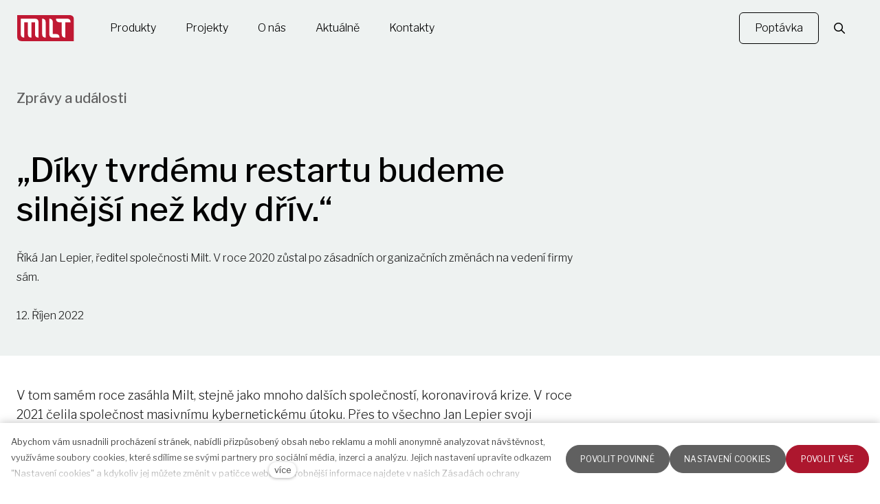

--- FILE ---
content_type: text/html; charset=utf-8
request_url: https://www.milt.cz/blog/diky-tvrdemu-restartu-budeme-silnejsi-nez-kdy-driv
body_size: 23797
content:
<!DOCTYPE html>
<html lang = "cs" class = "html no-js">
<head>
  

<meta charset="utf-8" />
<meta name="viewport" content="width=device-width, initial-scale=1.0" />
<meta name="robots" content="index, follow" />
<title>„Díky tvrdému restartu budeme silnější než kdy dřív.“ | MILT.cz</title>
<meta name="keywords" content="dělící stěna, dělící příčka, interiérové příčky, dělení kancelářských prostor, akustické příčky, prosklené stěny, dělící stěny, posuvná stěna, mobilní stěna" />
<meta property="og:type" content="article" />
<script type="text/javascript">var CMS_URL = "https://www.milt.cz";</script>
<script type="text/javascript">var CMS_ASSETS_URL = "https://www.milt.cz/assets/cs";</script>
<script type="text/javascript">document.documentElement.className = document.documentElement.className.replace("no-js","js");</script>
<script type="text/javascript">window.dataLayer = [];</script>
<link href="https://fonts.gstatic.com" rel="preconnect" crossorigin="" />
<script type="text/javascript">var CMS_CONFIG = {"app":{"jquery":null,"nav":[],"breakpoints":{"grid":360,"screenSmall":480,"layout":720,"layout-max":719,"nav":1001,"nav-max":1000,"image":{"360":360,"720":720,"980":980,"1280":1280,"1920":1920,"2600":2600}},"defaults":{"imagePlaceholder":"none","animationsOnScroll":{"initClassName":"aos-init","animatedClassName":"aos-animate","debounceDelay":100,"throttleDelay":100,"offset":70,"once":false,"mirror":false},"lazyImages":{"init":false,"lazyClass":"is-lazy","loadingClass":"is-loading","loadedClass":"is-loaded","expand":800,"hFac":1},"inViewport":{"elementSelector":".section-body, .section .row-main, .gallery-item","offset":0,"onlyForward":true},"coverVideo":{"elementSelector":"[data-cover-video]","aspectRatio":1.7778,"width":"1120","height":"630","showPlaceholder":false,"audio":false,"autoplay":true,"autoplayOffset":100,"cover":true,"startTime":null},"clickableElements":{"elementSelector":".is-clickable, .block-tagcloud li, .is-clickable-entries .entry-inner, [data-clickable]","clickableClass":"is-clickable"},"forms":{"elementSelector":".section form.block-form:not(.no-ajax):not(.block-form--checkout)","validation":true,"inline":true,"ajax":true,"allowedFormats":{"tel":"^[0-9\\-\\+\\(\\)\\#\\ \\*]{8,15}$"}},"filters":{"elementSelector":".block-form-filter:not(.no-ajax)","ajax":false,"submitOnChange":false},"attachment":{"elementSelector":"input.field-control[type=\"file\"]","resetButtonClass":"icon icon-times","filenameLabelClass":"field-filename"},"swiper":{"elementSelector":"[data-slider], [data-slider-with-thumbs]","containerModifierClass":"gallery-slider-","slideClass":"gallery-slider-item","slideActiveClass":"is-active","wrapperClass":"gallery-slider-wrapper","loop":false,"navigationPrevClass":"slider-btn-prev","navigationNextClass":"slider-btn-next","paginationClass":"slider-pager","buttonPrevClass":"cssicon cssicon--chevron cssicon--chevron-left","buttonNextClass":"cssicon cssicon--chevron cssicon--chevron-right","breakpointsInverse":true,"breakpoints":{"360":{"slidesPerView":1},"720":{"slidesPerView":2},"993":{"slidesPerView":2}}},"map":{"libraries":[],"filters":[],"scrollwheel":false,"mapTypeControl":false,"asyncInViewport":true},"fancybox":{"elementSelector":".fancybox:not(.noLightbox), .js-lightbox","fitToView":true,"autosize":true,"openEffect":"none","padding":0,"closeEffect":"none"},"lightbox":{"elementSelector":".fancybox:not(.noLightbox)","openEffect":"none","closeEffect":"none","touchNavigation":true,"loop":true,"autoplayVideos":true,"videosWidth":1600},"parallax":{"elementSelector":"[data-parallax]","speedDivider":4,"continuous":true,"scrollOffset":100,"useOnMobile":true,"useOnTablet":true},"navToggle":{"activeClass":"is-menu-open","toggleClass":"open","backdropSelector":".main","closeOnClick":true,"keepScrollPosition":true},"flatpickr":{"native":false},"animatedNumber":{"elementSelector":".js-animated-number","duration":2000,"decimals":"auto","separator":","}},"async_js":{"async-lightbox.js":["https:\/\/cdn.solidpixels.com\/2.53\/template_core\/js\/processed\/async-lightbox.js"],"async-slider.js":["https:\/\/cdn.solidpixels.com\/2.53\/template_core\/js\/processed\/async-slider.js"],"async-animated-number.js":["https:\/\/cdn.solidpixels.com\/2.53\/template_core\/js\/processed\/async-animated-number.js"],"async-tooltip.js":["https:\/\/cdn.solidpixels.com\/2.53\/template_core\/js\/processed\/async-tooltip.js"],"async-aos.js":["https:\/\/cdn.solidpixels.com\/2.53\/template_core\/js\/processed\/async-aos.js"],"async-clickable-elements.js":["https:\/\/cdn.solidpixels.com\/2.53\/template_core\/js\/processed\/async-clickable-elements.js"]},"editor":{"legacy":null}},"brand":{"name":"solidpixels.","version":"2.53.327","company":"solidpixels.","company_url":"https:\/\/www.solidpixels.com","favicon":{"rel":"shortcut icon","href":"data:image\/png;base64,iVBORw0KGgoAAAANSUhEUgAAACAAAAAgCAMAAABEpIrGAAAAb1BMVEUAAAAEaP8FZ\/8EaP8fc\/8EZ\/8NbP9Wlf8FZ\/8FaP8FZ\/8Eaf8Eaf8Fa\/8Jbf8Kbv8EaP8EZ\/8FaP8EaP8EZ\/8FaP8FaP8Gav8Hav8Ga\/8GaP8EaP8FZ\/8EZ\/8EaP8FaP8FaP8FZ\/8GaP8Eav8EZ\/8\/GNrXAAAAJHRSTlMA+859CLsSA8mhj3hzMx0Y9e\/dwrBsX1JHQC3s0rKsmpiNVjrNqs1SAAAApUlEQVQ4y+2QRw4CMQxFPSlTUple6JD7nxFbwGIk5wTwNpbyn\/ITw58dq2x0Y5+5OOj05hLZvOoxK1oy+ooTFkwaBfGM88EJFgOPMwohLCeMKAwB8mwFvaGWW9ZwaBCdq4DH649Sl5ChnIYDGTfIoyQKLbenuzEjEAINxRg1ni9UgyUdTqraCRP9UktJFxhOgGv6IhQrwHxKxNEpYAXq9\/Ma4Gd5AY50EWePmgBIAAAAAElFTkSuQmCC"}},"environment":"solidpixels.","language":{"name":"cs","name_full":"\u010cesk\u00fd","prefix":"cs","assets":"cs","i18n":"cs","locale":["cs_CZ.utf-8","cs_CZ.utf8"],"cms_status":1,"id":"1","i18n_messages":{":count files":{"one":":count soubor","few":":count soubory","other":":count soubor\u016f"},"date":{"date":{"long":"%N, %d. %C %Y","short":"%d.%m.%Y"},"days":{"abbr":["Ne","Po","\u00dat","St","\u010ct","P\u00e1","So"],"acc":["V ned\u011bli","V pond\u011bl\u00ed","V \u00fater\u00fd","Ve st\u0159edu","Ve \u010dtvrtek","V p\u00e1tek","V sobotu"],"other":["Ned\u011ble","Pond\u011bl\u00ed","\u00dater\u00fd","St\u0159eda","\u010ctvrtek","P\u00e1tek","Sobota"]},"months":{"abbr":["Led","\u00dano","B\u0159e","Dub","Kv\u011b","\u010crv","\u010crc","Srp","Z\u00e1\u0159","\u0158\u00edj","Lis","Pro"],"gen":["ledna","\u00fanora","b\u0159ezna","dubna","kv\u011btna","\u010dervna","\u010dervence","srpna","z\u00e1\u0159\u00ed","\u0159\u00edjna","listopadu","prosince"],"other":["Leden","\u00danor","B\u0159ezen","Duben","Kv\u011bten","\u010cerven","\u010cervenec","Srpen","Z\u00e1\u0159\u00ed","\u0158\u00edjen","Listopad","Prosinec"]},"order":["date","month","year"],"time":{"long":"%H:%M:%S","short":"%H:%M"},"am":"dop.","pm":"odp.","less_than_minute_ago":"p\u0159ed chv\u00edl\u00ed","minute_ago":{"one":"p\u0159ibli\u017en\u011b p\u0159ed minutou","other":"p\u0159ed {delta} minutami"},"hour_ago":{"one":"p\u0159ibli\u017en\u011b p\u0159ed hodinou","other":"p\u0159ed {delta} hodinami"},"day_ago":{"one":"v\u010dera","other":"p\u0159ed {delta} dny"},"week_ago":{"one":"p\u0159ed t\u00fddnem","other":"p\u0159ed {delta} t\u00fddny"},"month_ago":{"one":"p\u0159ed m\u011bs\u00edcem","other":"p\u0159ed {delta} m\u011bs\u00edci"},"year_ago":{"one":"p\u0159ed rokem","other":"p\u0159ed {delta} lety"},"less_than_minute_until":"za chv\u00edli","minute_until":{"one":"p\u0159ibli\u017en\u011b za minutu","few":"za {delta} minuty","other":"za {delta} minut"},"hour_until":{"one":"p\u0159ibli\u017en\u011b za hodinu","few":"za {delta} hodiny","other":"za {delta} hodin"},"day_until":{"one":"z\u00edtra","few":"za {delta} dny","other":"za {delta} dn\u016f"},"week_until":{"one":"za t\u00fdden","few":"za {delta} t\u00fddny","other":"za {delta} t\u00fddn\u016f"},"month_until":{"one":"za m\u011bs\u00edc","few":"za {delta} m\u011bs\u00edce","other":"za {delta} m\u011bs\u00edc\u016f"},"year_until":{"one":"za rok","few":"za {delta} roky","other":"za {delta} let"},"never":"nikdy"},"valid":{"alpha":"Pole :field m\u016f\u017ee obsahovat pouze p\u00edsmena","alpha_dash":"Pole :field m\u016f\u017ee obsahovat pouze p\u00edsmena, \u010d\u00edslice, poml\u010dku a potr\u017e\u00edtko","alpha_numeric":"Pole :field m\u016f\u017ee obsahovat pouze p\u00edsmena a \u010d\u00edslice","color":"Do pole :field mus\u00edte zadat k\u00f3d barvy","credit_card":"Do pole :field mus\u00edte zadat platn\u00e9 \u010d\u00edslo platebn\u00ed karty","date":"Do pole :field mus\u00edte zadat datum","decimal":{"one":"Do pole :field mus\u00edte zadat \u010d\u00edslo s jedn\u00edm desetinn\u00fdm m\u00edstem","other":"Do pole :field mus\u00edte zadat \u010d\u00edslo s :param2 desetinn\u00fdmi m\u00edsty"},"digit":"Do pole :field mus\u00edte zadat cel\u00e9 \u010d\u00edslo","email":"Do pole :field mus\u00edte zadat e-mailovou adresu","email_domain":"Do pole :field mus\u00edte zadat platnou e-mailovou dom\u00e9nu","equals":"Pole :field se mus\u00ed rovnat :param2","exact_length":{"one":"Pole :field mus\u00ed b\u00fdt dlouh\u00e9 p\u0159esn\u011b 1 znak","few":"Pole :field mus\u00ed b\u00fdt p\u0159esn\u011b :param2 znaky dlouh\u00e9","other":"Pole :field mus\u00ed b\u00fdt p\u0159esn\u011b :param2 znak\u016f dlouh\u00e9"},"in_array":"Do pole :field mus\u00edte vlo\u017eit pouze jednu z dovolen\u00fdch mo\u017enost\u00ed","ip":"Do pole :field mus\u00edte zadat platnou ip adresu","match":"Pole :field se mus\u00ed shodovat s polem :param2","max_length":{"few":"Pole :field mus\u00ed b\u00fdt nanejv\u00fd\u0161 :param2 znaky dlouh\u00e9","other":"Pole :field mus\u00ed b\u00fdt nanejv\u00fd\u0161 :param2 znak\u016f dlouh\u00e9"},"min_length":{"one":"Pole :field mus\u00ed b\u00fdt alespo\u0148 jeden znak dlouh\u00e9","few":"Pole :field mus\u00ed b\u00fdt alespo\u0148 :param2 znaky dlouh\u00e9","other":"Pole :field mus\u00ed b\u00fdt alespo\u0148 :param2 znak\u016f dlouh\u00e9"},"not_empty":"Pole :field nesm\u00ed b\u00fdt pr\u00e1zdn\u00e9","numeric":":field mus\u00ed m\u00edt \u010d\u00edselnou hodnotu","phone":"Pole :field mus\u00ed b\u00fdt platn\u00e9 telefonn\u00ed \u010d\u00edslo","range":"Hodnota pole :field mus\u00ed le\u017eet v intervalu od :param2 do :param3","regex":"Pole :field mus\u00ed spl\u0148ovat po\u017eadovan\u00fd form\u00e1t","url":"Do pole :field mus\u00edte zadat platnou adresu URL"},"availability - in_stock":"Skladem","availability - out_of_stock":"Na objedn\u00e1n\u00ed","availability - sold_out":"Prodej ukon\u010den","availability - does_not_exist":"Nen\u00ed dostupn\u00e1","status - new":"Nov\u00e1","status - in_progress":"Vy\u0159izuje se","status - finished":"Dokon\u010den\u00e1","status - storno":"Storno","payment_status - paid":"Zaplaceno","payment_status - unpaid":"Nezaplaceno","position - before":"P\u0159ed hodnotou","position - after":"Za hodnotou","interval - month":"m\u011bs\u00edc","interval - year":"rok",":field must contain only letters":"Pole \":field\" m\u016f\u017ee obsahovat pouze p\u00edsmena",":field must contain only numbers, letters and dashes":"Pole \":field\" m\u016f\u017ee obsahovat pouze p\u00edsmena, \u010d\u00edslice, poml\u010dku a potr\u017e\u00edtko",":field must contain only letters and numbers":"Pole \":field\" m\u016f\u017ee obsahovat pouze p\u00edsmena a \u010d\u00edslice",":field must be a color":"Do pole \":field\" mus\u00edte zadat k\u00f3d barvy",":field must be a credit card number":"Do pole \":field\" mus\u00edte zadat platn\u00e9 \u010d\u00edslo platebn\u00ed karty",":field must be a date":"Do pole \":field\" mus\u00edte zadat datum",":field must be a decimal with :param2 places":{"one":"Do pole \":field\" mus\u00edte zadat \u010d\u00edslo s <strong>jedn\u00edm<\/strong> desetinn\u00fdm m\u00edstem","other":"Do pole \":field\" mus\u00edte zadat \u010d\u00edslo s <strong>:param2<\/strong> desetinn\u00fdmi m\u00edsty"},":field must be a digit":"Do pole \":field\" mus\u00edte zadat cel\u00e9 \u010d\u00edslo",":field must be an email address":"Do pole \":field\" mus\u00edte zadat e-mailovou adresu",":field must be valid emails addresses":"Do pole \":field\" mus\u00edte zadat platn\u00e9 e-mailov\u00e9 adresy",":field must contain a valid email domain":"Do pole \":field\" mus\u00edte zadat platnou e-mailovou dom\u00e9nu",":field must equal :param2":"Pole \":field\" se mus\u00ed rovnat <strong>:param2<\/strong>",":field must be exactly :param2 characters long":{"one":"Pole \":field\" mus\u00ed b\u00fdt dlouh\u00e9 p\u0159esn\u011b <strong>1<\/strong> znak","few":"Pole \":field\" mus\u00ed b\u00fdt p\u0159esn\u011b <strong>:param2<\/strong> znaky dlouh\u00e9","other":"Pole \":field\" mus\u00ed b\u00fdt p\u0159esn\u011b <strong>:param2<\/strong> znak\u016f dlouh\u00e9"},":field must be one of the available options":"Do pole \":field\" mus\u00edte vlo\u017eit pouze jednu z dovolen\u00fdch mo\u017enost\u00ed",":field must be an ip address":"Do pole \":field\" mus\u00edte zadat platnou ip adresu",":field must be the same as :param3":"Pole \":field\" se mus\u00ed shodovat s polem <strong>\":param3\"<\/strong>",":field must not exceed :param2 characters long":"Pole \":field\" mus\u00ed b\u00fdt nanejv\u00fd\u0161 <strong>:param2<\/strong> znak\u016f dlouh\u00e9",":field must be at least :param2 characters long":"Pole \":field\" mus\u00ed b\u00fdt alespo\u0148 <strong>:param2<\/strong> znak\u016f dlouh\u00e9",":field must not be empty":"Pole \":field\" nesm\u00ed b\u00fdt pr\u00e1zdn\u00e9",":field must be numeric":"\":field\" mus\u00ed m\u00edt \u010d\u00edselnou hodnotu",":field must be a phone number":"Pole \":field\" mus\u00ed b\u00fdt platn\u00e9 telefonn\u00ed \u010d\u00edslo",":field must be within the range of :param2 to :param3":"Hodnota pole \":field\" mus\u00ed le\u017eet v intervalu <strong>od :param2 do :param3<\/strong>",":field does not match the required format":"Pole \":field\" mus\u00ed spl\u0148ovat po\u017eadovan\u00fd form\u00e1t",":field must be a url":"Do pole \":field\" mus\u00edte zadat platnou adresu URL",":field is not valid domain \/ hostname":"Do pole \":field\" mus\u00edte zadat platnou dom\u00e9nu","Doprava - n\u00e1zev":"Doprava","Platba - n\u00e1zev":"Platba","More":"V\u00edce","Main navigation":"Hlavn\u00ed navigace","Main":"Hlavn\u00ed","Switch language":"P\u0159epnout jazyk","Choose":"Vybrat","Choose a file":"Vyberte soubor","Pagination":"Str\u00e1nkovat","First":"Prvn\u00ed","Previous":"P\u0159edchoz\u00ed","Next":"N\u00e1sleduj\u00edc\u00ed","Last":"Posledn\u00ed","page":"strana","Current Page":"Aktu\u00e1ln\u00ed strana","More...":"Na\u010d\u00edst dal\u0161\u00ed","Go to":"P\u0159ej\u00edt na","To help you using our website by offering customized content or advertising and to anonymously analzye website data, we use the cookies which we share with our social media, advertising, and analytics partners. You can edit the settings within the link Cookies Settings and whenever you change it in the footer of the site. See our General Data Protection Policy for more details. Do you agree with the use of cookies?":"Abychom v\u00e1m usnadnili proch\u00e1zen\u00ed str\u00e1nek, nab\u00eddli p\u0159izp\u016fsoben\u00fd obsah nebo reklamu a mohli anonymn\u011b analyzovat n\u00e1v\u0161t\u011bvnost, vyu\u017e\u00edv\u00e1me soubory cookies, kter\u00e9 sd\u00edl\u00edme se sv\u00fdmi partnery pro soci\u00e1ln\u00ed m\u00e9dia, inzerci a anal\u00fdzu. Jejich nastaven\u00ed uprav\u00edte odkazem \"Nastaven\u00ed cookies\" a kdykoliv jej m\u016f\u017eete zm\u011bnit v pati\u010dce webu. Podrobn\u011bj\u0161\u00ed informace najdete v na\u0161ich Z\u00e1sad\u00e1ch ochrany osobn\u00edch \u00fadaj\u016f a pou\u017e\u00edv\u00e1n\u00ed soubor\u016f cookies. Souhlas\u00edte s pou\u017e\u00edv\u00e1n\u00edm cookies?","Provide basic page functionality, the site can not function without them.":"Zprost\u0159edkov\u00e1vaj\u00ed z\u00e1kladn\u00ed funk\u010dnost str\u00e1nky, web bez nich nem\u016f\u017ee fungovat.","Count traffic to the site and collect anonymous statistics to enable us to better understand your needs and to improve the site continuously.":"Po\u010d\u00edtaj\u00ed n\u00e1v\u0161t\u011bvnost webu a sb\u011brem anonymn\u00edch statistik umo\u017e\u0148uj\u00ed provozovateli l\u00e9pe pochopit sv\u00e9 n\u00e1v\u0161t\u011bvn\u00edky a str\u00e1nky tak neust\u00e1le vylep\u0161ovat.","Collects information to better tailor your ads to your interests, both on and off these websites.":"Shroma\u017e\u010fuj\u00ed informace pro lep\u0161\u00ed p\u0159izp\u016fsoben\u00ed reklamy va\u0161im z\u00e1jm\u016fm, a to na t\u011bchto webov\u00fdch str\u00e1nk\u00e1ch i mimo n\u011b.","Functional cookies":"Funk\u010dn\u00ed cookies","Analytical cookies":"Analytick\u00e9 cookies","Marketing cookies":"Marketingov\u00e9 cookies","Yes, I accept":"Ano, souhlas\u00edm","Cookies settings":"Nastaven\u00ed cookies","more":"v\u00edce","The product cannot be ordered at the moment.":"Produkt nen\u00ed aktu\u00e1ln\u011b mo\u017en\u00e9 objednat.","Quantity":"Mno\u017estv\u00ed","pcs":"ks","When shopping over":"P\u0159i n\u00e1kupu nad","Free transport":"doprava zdarma","Prices":"Ceny","Original price":"P\u016fvodn\u00ed cena","Name":"N\u00e1zev","Price per pc.":"Cena za kus","VAT":"DPH","Total price incl. VAT":"Cena celkem v\u010d. DPH","Order":"Po\u0159ad\u00ed","Customer":"Z\u00e1kazn\u00edk","Billing address":"Faktura\u010dn\u00ed adresa","ID No.":"I\u010c","Tax ID":"DI\u010c","Mailing address":"Doru\u010dovac\u00ed adresa","Customer's note":"Pozn\u00e1mka od z\u00e1kazn\u00edka","Order detail":"Detail objedn\u00e1vky","Order summary":"Shrnut\u00ed objedn\u00e1vky","Empty cart":"Pr\u00e1zdn\u00fd ko\u0161\u00edk","Close":"Zav\u0159\u00edt","Shopping cart":"N\u00e1kupn\u00ed ko\u0161\u00edk","Cart Contents":"Obsah ko\u0161\u00edku","Product preview and description":"N\u00e1hled a popis produktu","Product":"Produkt","Price summary":"Shrnut\u00ed ceny","Description":"Popis","Shipping":"Doprava","Payment":"Platba","Total price":"Cena celkem","Cart is empty":"Ko\u0161\u00edk je pr\u00e1zdn\u00fd","To order":"K objedn\u00e1vce","Modify":"Upravit","Preview":"N\u00e1hled","Total":"Celkem","remove":"odebrat","Convert":"P\u0159epo\u010d\u00edtat","Continue shopping":"Zp\u011bt do obchodu","Use":"Pou\u017e\u00edt","Please fill in all data correctly":"Vypl\u0148te pros\u00edm spr\u00e1vn\u011b v\u0161echny \u00fadaje","Please fill in all data.":"Vypl\u0148te pros\u00edm v\u0161echny \u00fadaje.","Company details":"Firemn\u00ed \u00fadaje","Select, if you want to invoice to the company":"Vypl\u0148te, pokud zbo\u017e\u00ed objedn\u00e1v\u00e1te do firmy","Different delivery address":"Jin\u00e1 doru\u010dovac\u00ed adresa","If the delivery address differs from the invoice address above":"Pokud chcete zbo\u017e\u00ed odeslat na jinou adresu ne\u017e faktura\u010dn\u00ed uvedenou v\u00fd\u0161e","continue in the order":"Pokra\u010dovat v objedn\u00e1vce","Back to Shipping & Payment":"Zp\u011bt na dopravu a platbu","This combination of shipping and payment is not allowed":"Tato kombinace dopravy a platby nen\u00ed povolen\u00e1","Please select a shipping method":"Vyberte pros\u00edm zp\u016fsob dopravy","Please select a payment method":"Vyberte pros\u00edm metodu platby","Back to cart":"Zp\u011bt do ko\u0161\u00edku","order no.":"Objedn\u00e1vka \u010d.","Thank you for your order.":"D\u011bkujeme za va\u0161i objedn\u00e1vku.","Comment":"Pozn\u00e1mka","Order completed.":"Objedn\u00e1vka dokon\u010dena.","We process the order.":"Objedn\u00e1vku vy\u0159izujeme.","The order has been canceled.":"Objedn\u00e1vka byla stornov\u00e1na.","Contact information":"Kontaktn\u00ed \u00fadaje","Phone":"Telefon","Delivery address":"Dodac\u00ed adresa","Number of pieces":"Po\u010det kus\u016f","Price with VAT":"Cena s DPH","Payment method":"Zp\u016fsob platby","delivery method":"Zp\u016fsob doru\u010den\u00ed","Free":"Zdarma","Price after discount":"Cena po slev\u011b","Stock":"Sklady","Availability":"Dostupnost","No code":"Bez k\u00f3du","Barcode":"\u010c\u00e1rov\u00fd k\u00f3d","Using product code":"Pou\u017e\u00edt k\u00f3d produktu","Company":"Firma","Last name":"P\u0159\u00edjmen\u00ed","Street, number":"Ulice a \u010d.p.","Town":"M\u011bsto","Post Code":"PS\u010c","Country":"Zem\u011b","Order created":"Objedn\u00e1vka vytvo\u0159ena","I agree to the Terms of service.":"Souhlas\u00edm s Obchodn\u00edmi podm\u00ednkami.","Gate inactive":"Br\u00e1na neaktivn\u00ed","E-shop":"Eshop","Not selected":"Nevybr\u00e1no","Email sent":"Odesl\u00e1n e-mail","Translations":"P\u0159ekladov\u00e9 soubory","Color":"Barva","Add to cart":"P\u0159idat do ko\u0161\u00edku","Shipping and Payment":"Doprava a platba","Personal details":"\u00dadaje pro fakturaci","Confirm order":"Objednat","Read more":"\u010c\u00edst v\u00edce","Oh, snap...":"A jejda...","The trial or paid version of the site has expired. If you are an administrator, you can reactivate the web within the next 30 days. All web data will be deleted after that period.":"Zku\u0161ebn\u00ed \u010di placen\u00e1 verze str\u00e1nek ji\u017e vypr\u0161ela. Pokud jste administr\u00e1tor, m\u016f\u017eete str\u00e1nky b\u011bhem n\u00e1sleduj\u00edc\u00edch 30 dn\u00ed znovu aktivovat. V opa\u010dn\u00e9m p\u0159\u00edpad\u011b budou po uplynut\u00ed 30 dn\u00ed data nen\u00e1vratn\u011b smaz\u00e1na.","An error has occurred, page can not be displayed. Please try again later.":"Do\u0161lo k chyb\u011b, str\u00e1nka nelze zobrazit. Zkuste to pros\u00edm pozd\u011bji.","Back":"Zp\u011bt","Do you need assistance?":"Pot\u0159ebujete pomoc?","Solidpixels administration is not available only from desktop devices.":"Do administrace solidpixels se m\u016f\u017eete p\u0159ihl\u00e1sit pouze z po\u010d\u00edta\u010de.","Log in":"P\u0159ihl\u00e1sit se","Sign up":"Registrujte se","Branch detail":"Detail pobo\u010dky","Medium":"Medio","Articles":"\u010cl\u00e1nky","Message from a website":"Zpr\u00e1va z webu","Search results for":"V\u00fdsledky vyhled\u00e1v\u00e1n\u00ed slova","Number of results found":"Po\u010det nalezen\u00fdch z\u00e1znam\u016f","Search results":"V\u00fdsledky vyhled\u00e1v\u00e1n\u00ed","Filters":"Filtry","Change filters":"Otev\u0159\u00edt filtr",":field must be unique":":field mus\u00ed b\u00fdt unik\u00e1tn\u00ed","\":field\" must include a valid e-mail address.":"\":field\" mus\u00ed obsahovat platnou e-mailovou adresu.","We really need to know \":field\"":"\":field\" doopravdy pot\u0159ebujeme zn\u00e1t","\":field\" must be a valid phone number.":"\":field\" mus\u00ed b\u00fdt platn\u00e9 telefonn\u00ed \u010d\u00edslo.",":field already exists":"\":field\" ji\u017e existuje",":field must be formatted `12345` or `123 45`":":field mus\u00ed b\u00fdt ve form\u00e1tu `12345` nebo `123 45`",":field must be formatted `12345678` or `123 45 678`":":field mus\u00ed b\u00fdt ve form\u00e1tu `12345678` nebo `123 45 678`",":field must be formatted `CZ12345678`":":field mus\u00ed b\u00fdt ve form\u00e1tu `CZ12345678`",":field is not a valid option for this task.":":field is not a valid option for this task!","Selected file is too large, upload limit si :param2.":"Soubor je p\u0159\u00edli\u0161 velk\u00fd, maxim\u00e1ln\u00ed velikost souboru je :param2.","File content is not allowed.":"Soubor obsahuje nepovolen\u00fd obsah.","Invalid code.":"Neplatn\u00fd k\u00f3d.","Please check the following field(s):":"P\u0159i odesl\u00e1n\u00ed se vyskytly n\u00e1sleduj\u00edc\u00ed chyby:","The message has been sent. Thank you for your feedback.":"Zpr\u00e1va byla odesl\u00e1na. D\u011bkujeme za Va\u0161i reakci.","Submit":"Odeslat","Account successfully paired":"\u00da\u010det sp\u00e1rov\u00e1n","Your account has been paired with solidpixels platform. You can close this window.":"V\u00e1\u0161 \u00fa\u010det byl sp\u00e1rov\u00e1n se syst\u00e9mem solidpixels. Toto okno m\u016f\u017eete nyn\u00ed zav\u0159\u00edt.","Similar products":"Podobn\u00e9 produkty","Barcode (GTIN, EAN, ...)":"\u010c\u00e1rov\u00fd k\u00f3d (GTIN, EAN, ...)","Brand":"Zna\u010dka","Price: On request":"Cena: na dotaz","Categories":"Kategorie","Tags":"Tagy","Author":"Autor","Sorry, your site has expired. For a new renewal, you will be automatically redirected to order after login in.":"Platnost va\u0161eho webu bohu\u017eel vypr\u0161ela. Pro prodlou\u017een\u00ed jeho provozu budete po p\u0159ihl\u00e1\u0161en\u00ed automaticky p\u0159esm\u011brov\u00e1n\u00ed na novou objedn\u00e1vkou.","Message from a web form":"Zpr\u00e1va z formul\u00e1\u0159e na webu","Date":"Datum","Sent from":"Odesl\u00e1no z","Reply to this e-mail will be sent to":"Odpov\u011b\u010f na tento e-mail bude zasl\u00e1na na adresu","There was an error while pairing your account with solidpixels.":"V\u00e1\u0161 \u00fa\u010det se nepoda\u0159ilo sp\u00e1rovat se syst\u00e9mem solidpixels.","Try again":"Zkusit znovu","Please grant the permission to access your media":"Povolte pros\u00edm p\u0159\u00edstup k va\u0161im m\u00e9di\u00edm","Settings":"Nastaven\u00ed","Sort:":"Se\u0159adit:","remove item":"odebrat kus","add item":"p\u0159idat kus","Share on Facebook":"Sd\u00edlet na Facebooku","Share on Twitter":"Sd\u00edlet na Twitteru","Share on LinkedIn":"Sd\u00edlet na LinkedIn","Highlight the background":"Zv\u00fdraznit pozad\u00ed","Search nearby":"Najd\u011bte v bl\u00edzkosti","Enter the city or postal code":"Zadejte m\u011bsto nebo PS\u010c","Search near me":"Vyhledat v m\u00e9 bl\u00edzkosti","Search":"Vyhled\u00e1v\u00e1n\u00ed","Thank you for your reservation and we look forward to seeing you":"D\u011bkujeme za Va\u0161i rezervaci a budeme se na V\u00e1s t\u011b\u0161it","Forgotten password":"Zapomenut\u00e9 heslo","Registration confirmation":"Potvrzen\u00ed registrace","The sign up was successful.":"Va\u0161e registrace prob\u011bhla \u00fasp\u011b\u0161n\u011b.","Permanent login":"Trval\u00e9 p\u0159ihl\u00e1\u0161en\u00ed","Current password":"Sou\u010dasn\u00e9 heslo","New password":"Nov\u00e9 heslo","Password check":"Kontrola hesla","Street and no.":"Ulice a \u010d. p.","Upload an Image":"Nahr\u00e1t obr\u00e1zek","Personal data":"Osobn\u00ed \u00fadaje","Country of delivery":"Zem\u011b doru\u010den\u00ed","Select":"Vybrat","Please select a country for delivery":"Vyberte pros\u00edm zemi pro doru\u010den\u00ed","search":"vyhledavani","close":"zav\u0159\u00edt","Back to CMS":"Zp\u011bt do CMS","Membership administration":"Spr\u00e1va \u010dlenstv\u00ed","Consent to data processing":"Souhlas se zpracov\u00e1n\u00edm \u00fadaj\u016f","Don`t have an account?":"Nem\u00e1te \u00fa\u010det?","My profile":"M\u016fj profil","Sign out":"Odhl\u00e1sit se","Account":"\u00da\u010det","What are you looking for?":"Co hled\u00e1te?","Don`t have an account yet?":"Je\u0161t\u011b nem\u00e1te \u00fa\u010det?","Or sign in using:":"Nebo se p\u0159ihla\u0161te pomoc\u00ed:","Already have an account?":"M\u00e1te \u00fa\u010det?","Sign in":"P\u0159ihla\u0161te se","Or sign up using:":"Nebo se registrujte pomoc\u00ed:","My invoices and orders":"Moje faktury a objedn\u00e1vky","Invoice":"Doklad","Status":"Stav","View invoice":"Zobrazit fakturu","Awaiting payment":"\u010cek\u00e1 na zaplacen\u00ed","Download invoice":"St\u00e1hnout fakturu","Payment error":"Chyba platby","Paid":"Zaplaceno","Data saved.":"\u00dadaje ulo\u017eeny.","Cancel auto-refresh":"Zru\u0161it automatick\u00e9 obnoven\u00ed","Finish registration":"Dokon\u010den\u00ed registrace","Verification of email adress":"Potvrzen\u00ed e-mailov\u00e9 adresy","To verify email adress, click here:":"Pro potvrzen\u00ed e-mailov\u00e9 adresy klikn\u011bte zde:","Verify email adress.":"Potvrdit e-mailovou adresu","We have sent instructions for completing the registration to the e-mail you entered.":"Na V\u00e1mi zadan\u00fd e-mail jsme poslali instrukce pro dokon\u010den\u00ed registrace.","Your email address has been successfully verified.":"Va\u0161e e-mailov\u00e1 adresa byla \u00fasp\u011b\u0161n\u011b ov\u011b\u0159ena.","You can now sign in here:":"Nyn\u00ed se m\u016f\u017eete p\u0159ihl\u00e1sit zde:","We were unable to verify your email address.":"Nebylo mo\u017en\u00e9 ov\u011b\u0159it Va\u0161i e-mailovou adresu.","You currently have no memberships":"Aktu\u00e1ln\u011b nem\u00e1te \u017e\u00e1dn\u00e9 \u010dlenstv\u00ed","Search term":"Hledan\u00fd v\u00fdraz","Cancel recovery":"Zru\u0161it obnoven\u00ed","Discount code":"Slevov\u00fd k\u00f3d","User profile navigation":"Navigace pro u\u017eivatelsk\u00fd profil","About you":"O v\u00e1s","I agree with terms and conditions":"Souhlas\u00edm s obchodn\u00edmi podm\u00ednkami.","Back to the discount":"Zp\u011bt ke slev\u011b","Back to login":"Zp\u011bt na login","Fill out when ordering for a company":"Vypl\u0148te, pokud objedn\u00e1v\u00e1te na firmu","Back to delivery details":"Zp\u011bt na dodac\u00ed \u00fadaje","Account cancellation":"Zru\u0161en\u00ed \u00fa\u010dtu","Cancel account":"Zru\u0161it \u00fa\u010det","Are you sure?":"Jste si jisti?","By confirming the action, you will cancel your account, this action is irreversible.":"Potvrzen\u00edm akce zru\u0161\u00edte sv\u016fj \u00fa\u010det, tato akce je nevratn\u00e1.","Yes, cancel the account":"Ano, zru\u0161it \u00fa\u010det","Current membership":"Sou\u010dasn\u00e9 \u010dlenstv\u00ed",", then it will not be renewed":", pak se u\u017e neobnov\u00ed","Renew subscription":"Obnovit p\u0159edplatn\u00e9","By confirming the action, you will cancel the automatic renewal of your membership, which will expire":"Potvrzen\u00edm akce zru\u0161\u00edte automatick\u00e9 obnoven\u00ed sv\u00e9ho \u010dlenstv\u00ed, kter\u00e9 vypr\u0161\u00ed","Confirming will set the date":"Potvrzen\u00edm akce dojde","as renewal of your membership.":"k obnoven\u00ed va\u0161eho \u010dlenstv\u00ed.","Active up to":"Aktivn\u00ed do","Select pick-up point":"Vyberte v\u00fddejn\u00ed m\u00edsto","Pick-up destination of Z\u00e1silkovna":"V\u00fddejn\u00ed m\u00edsto Z\u00e1silkovny","Additional shipping details":"Dopl\u0148uj\u00edc\u00ed informace k doprav\u011b","Select pick-up destination":"Vyberte pros\u00edm v\u00fddejn\u00ed m\u00edsto","Select destination":"Vybrat v\u00fddejn\u00ed m\u00edsto","You have no membership":"Nem\u00e1te \u017e\u00e1dn\u00e9 \u010dlenstv\u00ed","Licence expired":"Licence webu vypr\u0161ela","List":"V\u00fdpis","Close filters":"Zav\u0159\u00edt filtry","Amount to be paid:":"\u010c\u00e1stka k zaplacen\u00ed:","Secure card payment":"Bezpe\u010dn\u00e1 platba kartou","Credit card":"Platebn\u00ed karta","Pay":"Zaplatit","Enter your login credentials":"Zadejte sv\u00e9 p\u0159ihla\u0161ovac\u00ed \u00fadaje","Consent to the terms and conditions is mandatory":"Souhlas s obchodn\u00edmi podm\u00ednkami je povinn\u00fd","Please enter the number of pieces":"Zadejte pros\u00edm po\u010det kus\u016f","Allow selected":"Povolit vybran\u00e9","Allow all":"Povolit v\u0161e","Allow required":"Povolit povinn\u00e9","The email you entered already exists. <a href=\":param6\">Sign in<\/a> .":"Zadan\u00fd e-mail ji\u017e existuje. <a href=\":param6\">P\u0159ihla\u0161te se<\/a>.","Now you can sign in here <a href = \"{{login_url}}\">{{#i18n}}Sign in{{\/i18n}}<\/a>":"Nyn\u00ed se m\u016f\u017eete p\u0159ihl\u00e1sit zde: <a href = \"{{login_url}}\">{{#i18n}}P\u0159ihl\u00e1sit se{{\/i18n}}<\/a>","Active":"Aktivn\u00ed","You currently don't have any membership.":"Aktu\u00e1ln\u011b nem\u00e1te \u017e\u00e1dn\u00e9 \u010dlenstv\u00ed.","Shipping - name":"Doprava - n\u00e1zev","Shipping:":"Doprava:","Filter":"Filtrovat","Looking for pixels.":"Hledaj\u00ed se pixely.","The code is not valid right now.":"K\u00f3d pr\u00e1v\u011b te\u010f neplat\u00ed.","I'm sorry that you don't continue with us. However, if you decide to resume membership, you can do so on your profile. Membership extension can be made at any time in the future.":"Mrz\u00ed n\u00e1s, \u017ee u\u017e s n\u00e1mi d\u00e1l nepokra\u010dujete. Pokud se v\u0161ak rozhodnete znovu \u010dlenstv\u00ed obnovit, m\u016f\u017eete tak u\u010dinit ve va\u0161em profilu. Prodlou\u017een\u00ed \u010dlenstv\u00ed lze u\u010dinit kdykoliv v budoucnu.","My project ended - I no longer need a website":"M\u016fj projekt skon\u010dil - webov\u00e9 str\u00e1nky u\u017e nepot\u0159ebuji","A new login password has been sent to your email address.":"Na Va\u0161i e-mailovou adresu bylo zasl\u00e1no nov\u00e9 heslo pro p\u0159ihl\u00e1\u0161en\u00ed.","We have sent an email to recover your password on your email.":"Na V\u00e1mi zadan\u00fd e-mail jsme poslali instrukce pro obnoven\u00ed Va\u0161eho hesla.","An error occurred on the server":"Na serveru nastala chyba","The web is undergoing maintenance":"Na webu prob\u00edh\u00e1 \u00fadr\u017eba","An unexpected error occurred on the web, the problem is not on your side. Please try repeat the action later if the error persist, please contact support.":"Nastala neo\u010dek\u00e1van\u00e1 chyba na webu, probl\u00e9m nen\u00ed na va\u0161\u00ed stran\u011b. Zkuste akci zopakovat pozd\u011bji, pokud bude chyba p\u0159etrv\u00e1vat, kontaktujte pros\u00edm podporu.","Inactive":"Neaktivn\u00ed","Enter your email first":"Nejprve zadejte v\u00e1\u0161 email","Invalid code, verify the input or request a new code":"Neplatn\u00fd k\u00f3d, ov\u011b\u0159te spr\u00e1vn\u00e9 zad\u00e1n\u00ed nebo si za\u0161lete nov\u00fd k\u00f3d","Invalid link.":"Neplatn\u00fd odkaz.","We could not collect payment on :date. Check your payment method to prevent membership cancellation.":"Nepoda\u0159ilo se n\u00e1m :date strhnout platbu za \u010dlenstv\u00ed. Zkontrolujte nastaven\u00ed platebn\u00edch \u00fadaj\u016f, abyste p\u0159ede\u0161li ukon\u010den\u00ed \u010dlenstv\u00ed.","Failed to deduct membership fee":"Nepoda\u0159ilo se strhnout platbu za \u010dlenstv\u00ed","You are now already logged into the client zone. Welcome.":"Nyn\u00ed jste ji\u017e p\u0159ihl\u00e1\u0161eni do klientsk\u00e9 z\u00f3ny. V\u00edtejte.","Next payment is scheduled to :date, membership will be extended automatically.":"N\u00e1sleduj\u00edc\u00ed platba je napl\u00e1nov\u00e1na na :date, \u010dlenstv\u00ed se prodlou\u017e\u00ed automaticky.","Your coupon expires today!":"Platnost va\u0161eho kup\u00f3nu dnes vypr\u0161\u00ed!","Sorry, your site has expired. To extend its operation, you will be automatically redirected to a new order after logging in.":"Platnost va\u0161eho webu bohu\u017eel vypr\u0161ela. Pro prodlou\u017een\u00ed jeho provozu budete po p\u0159ihl\u00e1\u0161en\u00ed automaticky p\u0159esm\u011brov\u00e1n\u00ed na novou objedn\u00e1vku.","If the payment cannot be deducted within 23 hours after the trial period expires, the membership will be automatically terminated.":"Pokud se nepoda\u0159\u00ed po vypr\u0161en\u00ed zku\u0161ebn\u00ed doby strhnout platbu do 23 hodin, \u010dlenstv\u00ed bude automaticky ukon\u010deno.","If you cancel a recurring payment, your site will be on":"Pokud zru\u0161\u00edte opakovanou platbu, v\u00e1\u0161 web se dne","We tried to deduct the membership fee":"Pokusili jsme se strhnout platbu za \u010dlenstv\u00ed","To change the password to your account, please click here:":"Pro zm\u011bnu hesla k Va\u0161emu \u00fa\u010dtu, pros\u00edm, klikn\u011bte zde:","Stripe will try to deduct the payment again in the following days, if it still fails after this period, the membership will be automatically terminated.":"Stripe se pokus\u00ed v n\u00e1sleduj\u00edc\u00edch dnech opakovan\u011b strhnout platbu, pokud se to ani po tomto obdob\u00ed nezda\u0159\u00ed, \u010dlenstv\u00ed bude automaticky ukon\u010deno.","This will cancel your account and lose the ability to use the membership area. It will no longer be possible to register with the same email address in the future.":"Touto akc\u00ed zru\u0161\u00edte sv\u016fj \u00fa\u010det a p\u0159ijdete o mo\u017enost pou\u017e\u00edvat u\u017eivatelskou z\u00f3nu webu. V budoucnu ji\u017e nebude mo\u017en\u00e9 se registrovat se stejnou e-mailovou adresou.","Your password could not be changed. Please try again later or contact us.":"Va\u0161e heslo se nepovedlo zm\u011bnit. Zkuste pozd\u011bji, pop\u0159 n\u00e1s kontaktujte.","Your trial period will end :date, then membership will continue automatically.":"Va\u0161e zku\u0161ebn\u00ed doba skon\u010d\u00ed :date, pot\u00e9 bude \u010dlenstv\u00ed automaticky pokra\u010dovat.","Your trial period will end :date, then membership will be automatically cancelled.":"Va\u0161e zku\u0161ebn\u00ed doba skon\u010d\u00ed :date, pot\u00e9 bude \u010dlenstv\u00ed automaticky ukon\u010deno.","In the account membership management":"Ve spr\u00e1v\u011b \u010dlenstv\u00ed k \u00fa\u010dtu","Change password":"Zm\u011bnit heslo","- Your Content Hub team":"\u2014 V\u00e1\u0161 t\u00fdm Content Hub","Rejection of payment in the customer's bank authorization center due to payment card limits.":"Zam\u00edtnut\u00ed platby v autoriza\u010dn\u00edm centru banky z\u00e1kazn\u00edka z d\u016fvodu dosa\u017een\u00ed limit\u016f na platebn\u00ed kart\u011b.","Rejection of payment in the Customer Bank Authorization Center due to issues on the Payment Card Publisher.":"Zam\u00edtnut\u00ed platby v autoriza\u010dn\u00edm centru banky z\u00e1kazn\u00edka z d\u016fvodu probl\u00e9m\u016f na stran\u011b vydavatele platebn\u00ed karty.","Rejection of payments in the customer's bank authorization center due to blocked credit cards.":"Zam\u00edtnut\u00ed platby v autoriza\u010dn\u00edm centru banky z\u00e1kazn\u00edka z d\u016fvodu zablokovan\u00e9 platebn\u00ed karty.","Rejection of payment in the Customer Bank Authorization Center due to lack of cash payment cards.":"Zam\u00edtnut\u00ed platby v autoriza\u010dn\u00edm centru banky z\u00e1kazn\u00edka z d\u016fvodu nedostatku pen\u011b\u017en\u00edch prost\u0159edk\u016f na platebn\u00ed kart\u011b.","Rejection of payment in the Customer Bank Authorization Center due to an expired credit card.":"Zam\u00edtnut\u00ed platby v autoriza\u010dn\u00edm centru banky z\u00e1kazn\u00edka z d\u016fvodu expirovan\u00e9 platebn\u00ed karty.","Rejection of payment in the Customer's Authorization Center due to the rejection of CVV \u200b\u200b\/ CVC code.":"Zam\u00edtnut\u00ed platby v autoriza\u010dn\u00edm centru banky z\u00e1kazn\u00edka z d\u016fvodu zam\u00edtnut\u00ed CVV\/CVC k\u00f3du.","Rejection of payment in the 3D Secure Bank of the Customer.":"Zam\u00edtnut\u00ed platby v syst\u00e9mu 3D Secure banky z\u00e1kazn\u00edka.","Rejection of payment in the Customer Bank Authorization Center because of credit card issues.":"Zam\u00edtnut\u00ed platby v autoriza\u010dn\u00edm centru banky z\u00e1kazn\u00edka z d\u016fvodu probl\u00e9m\u016f na platebn\u00ed kart\u011b.","Rejection of payment in the Customer Bank Authorization Center because of issues in the credit card account.":"Zam\u00edtnut\u00ed platby v autoriza\u010dn\u00edm centru banky z\u00e1kazn\u00edka z d\u016fvodu probl\u00e9m\u016f na \u00fa\u010dtu platebn\u00ed karty.","Rejection of payments in the Customer Bank Authorization Center due to technical problems in the customer's bank.":"Zam\u00edtnut\u00ed platby v autoriza\u010dn\u00edm centru banky z\u00e1kazn\u00edka z d\u016fvodu technick\u00fdch probl\u00e9m\u016f v autoriza\u010dn\u00edm centru banky z\u00e1kazn\u00edka.","Rejection of payment in the Customer Bank Authorization Center because of the wrong enter payment number.":"Zam\u00edtnut\u00ed platby v autoriza\u010dn\u00edm centru banky z\u00e1kazn\u00edka z d\u016fvodu chybn\u00e9ho zad\u00e1n\u00ed \u010d\u00edsla platebn\u00ed karty.","Rejection of payment in the Customer Bank Authorization Center, payment was not enabled on the customer's credit card.":"Zam\u00edtnut\u00ed platby v autoriza\u010dn\u00edm centru banky z\u00e1kazn\u00edka, platba nebyla povolena na platebn\u00ed kart\u011b z\u00e1kazn\u00edka.","Unknown configuration":"Nezn\u00e1m\u00e1 konfigurace","Rejection of payments in the customer's bank authorization center due to the achievement of the payment card limits.":"Zam\u00edtnut\u00ed platby v autoriza\u010dn\u00edm centru banky z\u00e1kazn\u00edka z d\u016fvodu dosa\u017een\u00ed nastaven\u00fdch limit\u016f na platebn\u00ed kart\u011b.","There was a technical problem associated with the customer's authorization center.":"Nastal technick\u00fd probl\u00e9m spojen\u00fd s autoriza\u010dn\u00edm centrem banky z\u00e1kazn\u00edka.","Payment has not been made.":"Platba nebyla provedena.","Payment has not been made. Payment data were not entered in the payment gateway timeout.":"Platba nebyla provedena. Platebn\u00ed \u00fadaje nebyly zad\u00e1ny v \u010dasov\u00e9m limitu na platebn\u00ed br\u00e1n\u011b.","Payment has not been made. The specific reason for refusal is communicated directly to the customer.":"Platba nebyla provedena. Konkr\u00e9tn\u00ed d\u016fvod zam\u00edtnut\u00ed je sd\u011blen p\u0159\u00edmo z\u00e1kazn\u00edkovi.","Payment has not been made. The sum of the credit amount exceeded the amount paid.":"Platba nebyla provedena. Sou\u010det kreditovan\u00fdch \u010d\u00e1stek p\u0159ekro\u010dil uhrazenou \u010d\u00e1stku.","Payment has not been made. The user is not authorized to perform the operation.":"Platba nebyla provedena. U\u017eivatel nen\u00ed opr\u00e1vn\u011bn k proveden\u00ed operace.","Payment has not been made. The amount for payment has exceeded the authorized amount.":"Platba nebyla provedena. \u010c\u00e1stka k \u00fahrad\u011b p\u0159ekro\u010dila autorizovanou \u010d\u00e1stku.","Payment has not yet been made.":"Platba zat\u00edm nebyla provedena.","Payment was not performed due to repeated payment.":"Platba nebyla provedena z d\u016fvodu opakovan\u00e9ho zad\u00e1n\u00ed platby.","There was a technical problem on the bank's side when paying.":"P\u0159i platb\u011b nastal technick\u00fd probl\u00e9m na stran\u011b banky.","SMS failed to deliver.":"SMS se nepoda\u0159ilo doru\u010dit.","The payment card is issued in the region where card payments are not supported.":"Platebn\u00ed karta je vydan\u00e1 v regionu, ve kter\u00e9m nejsou podporov\u00e1ny platby kartou.","The credit card holder canceled the payment.":"Dr\u017eitel platebn\u00ed karty zru\u0161il platbu.","Payment was rejected in the customer's bank's authorization center because of a blocked credit card.":"Platba byla zam\u00edtnuta v autoriza\u010dn\u00edm centru banky z\u00e1kazn\u00edka z d\u016fvodu zablokovan\u00e9 platebn\u00ed karty.","Duplicate reversal transactions":"Duplicitni reversal transakce","Duplicate transactions":"Duplicitn\u00ed transakce","The bank payment was rejected.":"Bankovn\u00ed platba byla zam\u00edtnuta.","Payment canceled by the user.":"Platba zru\u0161ena u\u017eivatelem.","SMS has been sent. So far, it failed to deliver it.":"SMS byla odesl\u00e1na. Zat\u00edm se ji nepoda\u0159ilo doru\u010dit.","Payment was accepted. Payment will be credited after processing in Bitcoin.":"Platba byla p\u0159ijata. Platba bude p\u0159ips\u00e1na po zpracov\u00e1n\u00ed v s\u00edti Bitcoin.","Payment was not paid in full.":"Platba nebyla uhrazena v pln\u00e9 v\u00fd\u0161i.","Payment was done overdue.":"Platba byla provedena po splatnosti.","You cannot log in with the data entered":"Se zadan\u00fdmi \u00fadaji se nelze p\u0159ihl\u00e1sit","The file is not correct.":"Soubor nen\u00ed spr\u00e1vn\u00e9ho typu.","Fill in the current password":"Vypl\u0148te sou\u010dasn\u00e9 heslo","Passwords do not match":"Hesla se neshoduj\u00ed","Please <a href = \"#confirm-cart-login\" class = \"js-open-confirm\">sign in<\/a> after finishing of the order.":"Pro dokon\u010den\u00ed objedn\u00e1vky se pros\u00edm <a href = \"#confirm-cart-login\" class = \"js-open-confirm\">p\u0159ihlaste<\/a>.","The required amount is not available":"Po\u017eadovan\u00e9 mno\u017estv\u00ed nen\u00ed dostupn\u00e9","Option not available":"Varianta nen\u00ed k dispozici",":field must be a number with :param2 decimal places":":field mus\u00ed b\u00fdt \u010d\u00edslo s :param2 desetinn\u00fdmi m\u00edsty","You must be logged in to purchase membership":"Pro n\u00e1kup \u010dlenstv\u00ed mus\u00edte b\u00fdt p\u0159ihl\u00e1\u0161eni","You already have active membership":"Ji\u017e m\u00e1te koupen\u00e9 \u010dlenstv\u00ed","You must be logged in to enter code":"Pro zad\u00e1n\u00ed k\u00f3du mus\u00edte b\u00fdt p\u0159ihl\u00e1\u0161eni","You already have valid membership":"Ji\u017e m\u00e1te platn\u00e9 \u010dlenstv\u00ed","Please enter a valid code":"Pros\u00edm zadejte platn\u00fd k\u00f3d","Please enter a valid number and units in a sliding coupon":"Pros\u00edm u klouzav\u00e9ho kup\u00f3nu zadejte platn\u00fd po\u010det i jednotky","Please enter just one option: valid sliding coupon or fixed termination date":"Pros\u00edm zadejte pr\u00e1v\u011b jednu mo\u017enost: platn\u00fd klouzav\u00fd kup\u00f3n nebo pevn\u00e9 datum ukon\u010den\u00ed \u010dlenstv\u00ed","Recaptcha must be completed":"Recaptcha mus\u00ed b\u00fdt vypln\u011bn\u00e1","Field \":field\" must be an integer":"Pole \":field\" mus\u00ed b\u00fdt cel\u00e9 \u010d\u00edslo","The file is not of correct type.":"Soubor nen\u00ed spr\u00e1vn\u00e9ho typu.","The file failed to upload.":"Soubor se nepoda\u0159ilo nahr\u00e1t.","The file(s) are mandatory.":"Soubor(y) jsou povinn\u00e9.","The page has expired, please reload the page and try again.":"Platnost str\u00e1nky vypr\u0161ela, na\u010dt\u011bte pros\u00edm str\u00e1nku znovu a zopakujte akci.","Price":"Cena","Login":"P\u0159ihl\u00e1sit se","following":"N\u00e1sleduj\u00edc\u00ed","Code":"K\u00f3d","uri-prefix-searches":"vyhledavani","Published":"Publikov\u00e1no","Type":"Typ","Phone number":"Telefonn\u00ed \u010d\u00edslo","Yes":"Ano","No":"Ne","From":"Od","To":"Do","Login name":"P\u0159ihla\u0161ovac\u00ed jm\u00e9no","Password":"Heslo","Registration":"Registrace","Log Out":"Odhl\u00e1sit se","Event tags":"Tagy ud\u00e1lost\u00ed","inactive":"neaktivn\u00ed","Password confirmation":"Heslo znovu","Increase font size":"Zv\u011bt\u0161it p\u00edsmo","Cancel the filter":"Zru\u0161it filtr","Billing information":"Faktura\u010dn\u00ed \u00fadaje","Prefix = year and month":"Prefix = rok a m\u011bs\u00edc","Consent to Terms and Conditions":"Souhlas\u00edm s obchodn\u00edmi podm\u00ednkami","Record type":"Typ","Layout":"Layout","Delivery":"Doru\u010den\u00ed","Floor":"Patro","Floor area":"U\u017eitn\u00e1 plocha","Apartment condition":"Stav bytu","Offer type":"Typ nab\u00eddky","Layouts":"Rozlo\u017een\u00ed","Area":"Plocha","Floors":"Patra","Layout:":"Zobrazen\u00ed:","Redirect to the landing page of the membership":"P\u0159esm\u011brovat na landing page dan\u00e9ho \u010dlenstv\u00ed","Accept necessary":"Povolit povinn\u00e9","Cookie settings":"Nastaven\u00ed cookies","Accept selected cookies button caption":"Popisek tla\u010d\u00edtka povolen\u00ed vybran\u00fdch cookies","Accept all":"Povolit v\u0161e","Continue":"Pokra\u010dovat","Navigate":"Navigovat","Need help extending validity of your site?":"Pot\u0159ebujete pomoc s prodlou\u017een\u00edm webu?","Go to the link below to renew membership.":"P\u0159ejd\u011bte na odkaz n\u00ed\u017ee k obnov\u011b \u010dlenstv\u00ed.","Go to membership management":"P\u0159ej\u00edt do spr\u00e1vy \u010dlenstv\u00ed","Register":"Registrovat","Manage membership":"Spr\u00e1va \u010dlenstv\u00ed","Your account must be approved by an administrator. You will be notified of the approval by e-mail.":"V\u00e1\u0161 \u00fa\u010det mus\u00ed b\u00fdt schv\u00e1len administr\u00e1torem. O schv\u00e1len\u00ed budete informov\u00e1ni e-mailem.","active":"aktivn\u00ed","Membership was cancelled":"\u010clenstv\u00ed bylo zru\u0161eno","Membership is valid until :date, then automatically cancelled.":"\u010clenstv\u00ed je platn\u00e9 do :date, pak se automaticky ukon\u010d\u00ed.","Membership is valid until :date.":"\u010clenstv\u00ed je platn\u00e9 do :date.","Membership expired :date.":"\u010clenstv\u00ed vypr\u0161elo :date.","Your message has been sent. Thank you for your response.":"Va\u0161e zpr\u00e1va byla odesl\u00e1na. D\u011bkuji za Va\u0161i odpov\u011b\u010f.","More stories":"Dal\u0161\u00ed p\u0159\u00edb\u011bhy","reading_minutes":"min.","Private website":"Neve\u0159ejn\u00e1 str\u00e1nka","Website is marked as private during trial period. If you are an administrator, you can log in to see the contents. To make it publicly available, choose one of our plans.":"Webov\u00e1 str\u00e1nka je b\u011bhem zku\u0161ebn\u00ed doby ozna\u010den\u00e1 jako neve\u0159ejn\u00e1. Pokud jste administr\u00e1tor, m\u016f\u017eete se p\u0159ihl\u00e1sit a zobrazit obsah webu. Web bude automaticky zve\u0159ejn\u011bn aktivov\u00e1n\u00edm n\u011bkter\u00e9ho z na\u0161ich pl\u00e1n\u016f.","Click here to login":"P\u0159ihl\u00e1sit se","Invitation":"Pozv\u00e1nka","Invalid invitation link.":"Neplatn\u00e1 pozv\u00e1nka","First name":"Jm\u00e9no","Unsupported feature":"Nepodporovan\u00e1 funkce","grid":"m\u0159\u00ed\u017eka","table":"tabulka","layout_builder.bread.publication.limit.active":{"one":"V\u0161echny z\u00e1znamy nelze aktualizovat \u010dast\u011bji ne\u017e jednou za minutu, pros\u00edm zkuste to pozd\u011bji","few":"V\u0161echny z\u00e1znamy nelze aktualizovat \u010dast\u011bji ne\u017e jednou za :minutes minuty, pros\u00edm zkuste to pozd\u011bji","other":"V\u0161echny z\u00e1znamy nelze aktualizovat \u010dast\u011bji ne\u017e jednou za :minutes minut, pros\u00edm zkuste to pozd\u011bji"},"Unfinished order":"Nedokon\u010den\u00e1 objedn\u00e1vka","The last order could not be fully completed. Please go to the link below to complete.":"Posledn\u00ed objedn\u00e1vku se nepoda\u0159ilo pln\u011b dokon\u010dit. P\u0159ejd\u011bte na odkaz n\u00ed\u017ee k dokon\u010den\u00ed.","Complete my order":"Dokon\u010dit objedn\u00e1vku","Upload an image":"Nahr\u00e1t obr\u00e1zek","date.year_ago":{"one":"p\u0159ed rokem","other":"p\u0159ed {delta} lety"},"Clear filters":"Zru\u0161it filtry","type - app":"app","type - cms":"cms","Document":"Doklad","Address":"Adresa","No items found":"\u017d\u00e1dn\u00e9 polo\u017eky nebyly nalezeny","Range slider":"Posuvn\u00edk rozsahu","E-shop order":"Objedn\u00e1vka","Property layout":"Dispozice","Go to membership landing page":"P\u0159ej\u00edt na v\u00fdchoz\u00ed str\u00e1nku \u010dlenstv\u00ed","Can't activate feature.":"Funkci nelze aktivovat.","Invitation valid to":"Platnost pozv\u00e1nky","Your invitation expired on :date":"Platnost pozv\u00e1nky vypr\u0161ela :date","Number of days the invitation remains valid":"Po\u010det dn\u00ed platnosti pozv\u00e1nky","Thank you for your inquiry. ":"D\u011bkujeme za v\u00e1\u0161 dotaz. ","Your digital products":"Va\u0161e digit\u00e1ln\u00ed produkty","The maximum number of downloads has been reached (:param1)":"Bylo dosa\u017eeno maxim\u00e1ln\u00edho po\u010dtu sta\u017een\u00ed (:param1)","Thank you for your support, I really appreciate it!":"D\u011bkujeme za va\u0161i podporu, v\u00e1\u017e\u00edme si toho!","The download link has expired (:param1)":"Platnost odkazu ke sta\u017een\u00ed vypr\u0161ela (:param1)","This file is broken or missing":"Tento soubor je po\u0161kozen\u00fd nebo neexistuje","This file was not found":"Tento soubor nebyl nalezen","Share on X (former Twitter":"Sd\u00edlet na X (d\u0159\u00edve Twitter)","Tags (links)":"Tagy (odkazy)","Categories (links)":"Kategorie (odkazy)","Show truncated message":"Zobrazit zkr\u00e1cen\u00fd text s \"v\u00edce\"","Internal: Cookie bar classes":"Intern\u00ed: Custom t\u0159\u00eddy pro cookie li\u0161tu","Your account must be approved by an administrator.":"V\u00e1\u0161 \u00fa\u010det mus\u00ed b\u00fdt schv\u00e1len administr\u00e1torem.","Update payment details":"Aktualizovat platebn\u00ed \u00fadaje","Price with comparison":"Cena se srovn\u00e1n\u00edm","Default section":"V\u00fdchoz\u00ed sekce","Required section":"Povinn\u00e1 sekce","Confirm Order and Pay":"Objedn\u00e1vka zavazuj\u00edc\u00ed se k platb\u011b","Welcome to solidpixels.":"V\u00edtejte v solidpixels.","We're excited to have you on board. You're just a few steps away from completing your registration. Let's get set you up!":"Jsme r\u00e1di, \u017ee v\u00e1s m\u00e1me na palub\u011b. Od dokon\u010den\u00ed registrace v\u00e1s d\u011bl\u00ed jen p\u00e1r krok\u016f. Poj\u010fme vytvo\u0159it v\u00e1\u0161 \u00fa\u010det!","Keep me informed about product news and new functions":"Informujte m\u011b o produktov\u00fdch novink\u00e1ch a nov\u00fdch funkc\u00edch","Current Password":"Sou\u010dasn\u00e9 Heslo","Awards":"Ocen\u011bn\u00ed"},"validation":{"required":"Pole \"{label}\" nesm\u00ed b\u00fdt pr\u00e1zdn\u00e9","email":"Do pole \"{label}\" mus\u00edte zadat e-mailovou adresu","tel":"Pole \"{label}\" mus\u00ed b\u00fdt platn\u00e9 telefonn\u00ed \u010d\u00edslo","maxLength":"Pole \"{label}\" mus\u00ed b\u00fdt nanejv\u00fd\u0161 <strong>{maxLength}<\/strong> znak\u016f dlouh\u00e9","minLength":"Pole \"{label}\" mus\u00ed b\u00fdt alespo\u0148 <strong>{minLength}<\/strong> znak\u016f dlouh\u00e9","maxFileSize":"Soubor je p\u0159\u00edli\u0161 velk\u00fd, maxim\u00e1ln\u00ed velikost souboru je {maxFileSize}."},"i18n_code":"cs","site_url":"https:\/\/www.milt.cz"},"site_url":"https:\/\/www.milt.cz","cms_url":"https:\/\/www.milt.cz\/cms","cdn_url":"https:\/\/cdn.solidpixels.com\/2.53","assets_url":"https:\/\/www.milt.cz\/assets\/cs","api_google_key":"AIzaSyAgEJNHsoUBPf-e1r2cYUovpf4Ak-d3boc","api_sentry_key":"https:\/\/2330b8b920037a6bdc40ba9682d1ca48@o4510499984769024.ingest.de.sentry.io\/4510500090282064","date_format":{"visible":"d. m. Y","internal":"Y-m-d","visible_date":"d. m. Y","visible_time":"H:i","visible_datetime":"d. m. Y H:i","internal_date":"Y-m-d","internal_time":"H:i","internal_datetime":"Y-m-d H:i"},"version":"2.53","cookies":{"bar_hidden":false,"ac_allowed":false,"mc_allowed":false},"search":{"url":"https:\/\/www.milt.cz\/vyhledavani"}};</script>
<script type="text/javascript">window.dataLayer = window.dataLayer || [];</script>

  

<link type="text/css" href="https://fonts.googleapis.com/css2?family=Libre+Franklin:ital,wght@0,300;0,400;0,500;0,600;0,700;0,900;1,300;1,400;1,500;1,600;1,700;1,900&amp;display=swap" rel="stylesheet" />
<link type="text/css" href="https://fonts.googleapis.com/css2?family=Roboto:ital,wght@0,100;0,300;0,400;0,500;0,700;1,100;1,300;1,400;1,500;1,700&amp;display=swap" rel="stylesheet" />
<link type="text/css" href="https://fonts.googleapis.com/css2?family=Rubik:ital,wght@0,300;0,400;0,500;0,700;1,300;1,400;1,500;1,700&amp;display=swap" rel="stylesheet" />
<link type="text/css" href="https://www.milt.cz/assets/cs/css/cached.1767968785.179456484.core.css" rel="stylesheet" />




  

<meta name="keywords" content="milt, prosklené stěny, skleněné příčky, prosklená stěna, glasstech, protipožární stěna, oddělovací stěny, mobilní stěny, vestavby do hal, dveřní systémy" />
<meta name="description" content="Rok 2020 pro nás znamenal tvrdý restart. Hodně věcí se v  Miltu změnilo, hodně věcí jsem si díky tomu uvědomil a hodně věcí jsem se také rozhodl začít dělat jinak. " />
<meta name="author" content="solidpixels., https://www.solidpixels.com" />
<meta property="og:type" content="website" />
<meta property="og:site_name" content="MILT" />
<meta property="og:url" content="https://www.milt.cz/blog/diky-tvrdemu-restartu-budeme-silnejsi-nez-kdy-driv" />
<meta property="og:title" content="„Díky tvrdému restartu budeme silnější než kdy dřív.“ | MILT.cz" />
<meta property="og:description" content="Rok 2020 pro nás znamenal tvrdý restart. Hodně věcí se v  Miltu změnilo, hodně věcí jsem si díky tomu uvědomil a hodně věcí jsem se také rozhodl začít dělat jinak. " />
<meta property="og:image" content="https://www.milt.cz/files/p1193401.jpg" />
<meta name="google-site-verification" content="c9PZT3JbNNMMa_6QUzIS-T6m8KY1_hSMfng4zo86CrY" />
<meta name="fb:app_id" content="518936135263185" />
<link type="image/png" href="https://www.milt.cz/files/c5973bdb-df37-4e55-97be-9ace6722a8f5-1.png" rel="shortcut icon" />
<link type="image/png" href="https://www.milt.cz/files/resize/57/57/c5973bdb-df37-4e55-97be-9ace6722a8f5-1.png" rel="apple-touch-icon-precomposed" sizes="57x57" />
<link type="image/png" href="https://www.milt.cz/files/resize/114/114/c5973bdb-df37-4e55-97be-9ace6722a8f5-1.png" rel="apple-touch-icon-precomposed" sizes="114x114" />
<link type="image/png" href="https://www.milt.cz/files/resize/72/72/c5973bdb-df37-4e55-97be-9ace6722a8f5-1.png" rel="apple-touch-icon-precomposed" sizes="72x72" />
<link type="image/png" href="https://www.milt.cz/files/resize/144/144/c5973bdb-df37-4e55-97be-9ace6722a8f5-1.png" rel="apple-touch-icon-precomposed" sizes="144x144" />
<link type="image/png" href="https://www.milt.cz/files/resize/60/60/c5973bdb-df37-4e55-97be-9ace6722a8f5-1.png" rel="apple-touch-icon-precomposed" sizes="60x60" />
<link type="image/png" href="https://www.milt.cz/files/resize/120/120/c5973bdb-df37-4e55-97be-9ace6722a8f5-1.png" rel="apple-touch-icon-precomposed" sizes="120x120" />
<link type="image/png" href="https://www.milt.cz/files/resize/76/76/c5973bdb-df37-4e55-97be-9ace6722a8f5-1.png" rel="apple-touch-icon-precomposed" sizes="76x76" />
<link type="image/png" href="https://www.milt.cz/files/resize/152/152/c5973bdb-df37-4e55-97be-9ace6722a8f5-1.png" rel="apple-touch-icon-precomposed" sizes="152x152" />
<link type="image/png" href="https://www.milt.cz/files/resize/196/196/c5973bdb-df37-4e55-97be-9ace6722a8f5-1.png" rel="icon" sizes="196x196" />
<link type="image/png" href="https://www.milt.cz/files/resize/96/96/c5973bdb-df37-4e55-97be-9ace6722a8f5-1.png" rel="icon" sizes="96x96" />
<link type="image/png" href="https://www.milt.cz/files/resize/32/32/c5973bdb-df37-4e55-97be-9ace6722a8f5-1.png" rel="icon" sizes="32x32" />
<link type="image/png" href="https://www.milt.cz/files/resize/16/16/c5973bdb-df37-4e55-97be-9ace6722a8f5-1.png" rel="icon" sizes="16x16" />
<link type="image/png" href="https://www.milt.cz/files/resize/128/128/c5973bdb-df37-4e55-97be-9ace6722a8f5-1.png" rel="icon" sizes="128x128" />
<meta type="image/png" name="msapplication-TileImage" content="https://www.milt.cz/files/resize/144/144/c5973bdb-df37-4e55-97be-9ace6722a8f5-1.png" />
<meta type="image/png" name="msapplication-square70x70logo" content="https://www.milt.cz/files/resize/70/70/c5973bdb-df37-4e55-97be-9ace6722a8f5-1.png" />

  
</head>
<body class = "production not-mobile not-tablet use-header-transparent use-header-shrinkable &quot;normal&quot; use-submenu--slide-down use-hide-toggle-label use-base-text-link-plain use-base-text-link-blank-none use-headings-link-plain use-button-type--default use-button-icon--none use-blockquote-decor use-divider-type--default use-flexcard-boxed  use-menu-bar use-header-fixed use-header-fixed-mobile use-header-slide-out use-header-boxed use-menu-collapsible cms-article-read cms-article-cs_article9">


  <div id = "page" class = "page">
      <div id = "header" class = "header" role="banner">
        <div class = "row-main">
          <div class = "menu menu--bar menu--sm-nav-primary-left menu--bar-logo-left menu--bar-primary-left menu--bar-secondary-right submenu--dropdown menu--sm-logo-left menu--sm-toggle-right menu--sm-misc-bottom menu--sm-nav-primary-center menu--sm-nav-secondary-center menu--sm-overlay menu--lg-default">
    <div class = "menu__region menu__toggle">
      <button id = "nav-toggle" type = "button" data-sm-type = "overlay" data-lg-type = "default" data-toggle = "nav" data-target = "#menu-main" class = "nav-toggle nav-toggle--cross" aria-expanded = "false">
        <span class = "nav-toggle-icon cssicon cssicon--size-parent cssicon--hamburger"><span></span></span>
        <span class = "nav-toggle-label">Menu</span>
      </button>
    </div>

    <div class = "menu__region menu__header">
        <div class = "logo logo--image">

            <a class = "logo__element" href = "https://www.milt.cz" title = "MILT">
              <img src="https://www.milt.cz/files/117-logo-milt-barva.svg" alt="MILT" class="logo__image logo__image--primary"></img>
              
            </a>
        </div>


    </div>

  <!-- Duplicitni zobrazeni elementu, ktere by se normalne na mobilu schovaly do menu -->
  <div class = "menu__region menu__special">
  </div> <!-- /menu__special -->

  <div class = "menu__wrapper">
    <div class = "menu__region menu__inner">
        <div class = "menu__region menu__primary" data-nav = "priority" data-submenu = "doubleTap">
            <nav id = "menu-main" class = "nav nav--primary" aria-label = "Hlavní">
              <ul id="menu-1" class="nav__list nav__list--level-0"><li class="nav__item nav-item-products"><span class="nav__link "><span class="nav__label">Produkty</span></span></li> <li class="nav__item"><a href="https://www.milt.cz/projekty" class="nav__link "><span class="nav__label">Projekty</span></a></li> <li class="nav__item"><a href="https://www.milt.cz/o-nas" class="nav__link "><span class="nav__label">O nás</span></a></li> <li class="nav__item"><a href="https://www.milt.cz/aktualne" class="nav__link "><span class="nav__label">Aktuálně</span></a></li> <li class="nav__item"><a href="https://www.milt.cz/kontakty" class="nav__link "><span class="nav__label">Kontakty</span></a></li></ul>
            </nav>

        </div><!-- /menu__primary -->

        <div class = "menu__region menu__secondary">
            <nav id="menu-secondary" class="nav nav--secondary"><ul id="menu-113" class="nav__list nav__list--level-0"><li class="nav__item nav__item--btn"><a href="https://www.milt.cz/poptavka" class="nav__link  nav__link--btn"><span class="nav__label">Poptávka</span></a></li></ul></nav>
            <div class="search-panel-toggle">
  <a class="nav__link search-panel__open search-panel__toggler" tabindex="0">
    <span class="search-panel__open-icon">
      <i class="icon icon-search"></i>
    </span>
    <span class="search-panel__open-label">Vyhledávání</span>
  </a>
</div>

        </div><!-- /menu__secondary -->

    </div>
  </div>
</div>
        </div>
      </div>
    <div id = "main" class = "main" role="main">
      <div class="section height--normal align--middle color--default article-hero section-has-background"><div class="section-body"><div class="row-main"><div class="col col-1-12 grid-12-12"><div class="block block-inline" data-lb="region" data-lb-id="sections.0.rows.0.columns.0.regions.0"><p class="text-large"><a href="https://www.milt.cz/aktualne"><strong><span class="color--vubs5mhkzv">Zprávy a události</span></strong></a></p></div></div></div>
<div class="row-main"><div class="col col-1-12 grid-8-12"><div class="block block-heading article-title" data-lb="region" data-lb-id="sections.0.rows.1.columns.0.regions.0"><h1 class="text-h1">„Díky tvrdému restartu budeme silnější než kdy dřív.“</h1></div></div></div>
<div class="row-main"><div class="col col-1-12 grid-8-12"><div class="block block-dynamic_inline" data-lb="region" data-lb-id="sections.0.rows.2.columns.0.regions.0"><div class="">Říká Jan Lepier, ředitel společnosti Milt. V roce 2020 zůstal po zásadních organizačních změnách na vedení firmy sám.</div></div></div></div>
<div class="row-main"><div class="col col-1-12 grid-8-12"><div class="block block-dynamic_inline" data-lb="region" data-lb-id="sections.0.rows.3.columns.0.regions.0"><div class="">12. Říjen 2022</div></div></div></div></div><div class="section-background" style="background-color:rgb(238, 242, 241)"></div></div><div class="section height--normal align--middle color--default"><div class="section-body"><div class="row-main"><div class="col col-1-12 grid-8-12"><div class="block block-inline" data-lb="region" data-lb-id="sections.1.rows.0.columns.0.regions.0"><p>V tom samém roce zasáhla Milt, stejně jako mnoho dalších společností, koronavirová krize. V roce 2021 čelila společnost masivnímu kybernetickému útoku. Přes to všechno Jan Lepier svoji dlouholetou snahu ani zkušenosti nezahodil a společně se svým týmem pokračuje dál. A stále se jim daří udržet se mezi špičkou v oboru výroby skleněných příček. Tomu se říká tvrdý restart!</p><p><strong>Říkáte, že se konkurence nebojíte. Proč jste podle vás lepší než ostatní?</strong></p><p>&nbsp;Snažíme se dělat svou práci jinak. Lépe. Díky našemu týmu, kterému jsem nesmírně vděčný za&nbsp; usilovnou práci, dokážeme zdokonalit i&nbsp;ty nejmenší detaily a&nbsp;zachovat tradici vývoje a&nbsp;výroby Miltu. To je pro nás hodně důležité. Umíme skloubit nejnáročnější požadavky architektů na&nbsp;design a&nbsp;klientů na&nbsp;funkčnost. Vše potřebné vyrobíme a&nbsp; nakonec i&nbsp; namontujeme. A&nbsp;také se snažíme být vždy o&nbsp;krok napřed před konkurencí a&nbsp;vyvíjet stále novější a&nbsp;dokonalejší produkty.&nbsp;</p><p><strong>Jednou z vašich nejčerstvějších novinek je příčkový systém </strong><a rel="noopener noreferrer nofollow" href="https://www.milt.cz/miltdesign-20"><strong><u>MiltDesign 2.0</u></strong><u>. </u></a><strong>V&nbsp;čem se liší od&nbsp;ostatních příčkových systémů?</strong>&nbsp;</p><p><a href="https://www.milt.cz/miltdesign-20"><strong><u>MiltDesign 2.0</u></strong></a> je zdokonalenou verzí našeho původního příčkového systému MiltDesign. Za&nbsp; jeho největší výhodu považujeme maximálně čisté napojení zárubně ke&nbsp;skleněné výplni. Jednolitý design prosklených stěn působí luxusně, stylově a&nbsp;celý interiér je pak ještě vzdušnější a&nbsp;modernější. Prioritou pro nás je vymyslet vždy takové řešení, které bude nejen funkční, ale i&nbsp;esteticky dokonalé a&nbsp;jednoduché jako skládačka.&nbsp;</p><p><strong>Čím dál populárnější jsou v&nbsp;interiérovém designu také přírodní materiály. Držíte se tohoto trendu i&nbsp;vy?&nbsp;</strong></p><p>Držíme. Skleněné příčky samy o&nbsp;sobě působí velice elegantně, to bezpochyby. Když ale sklo doplníte přírodním materiálem, celý prostor dostane úplně jiný nádech. Ožije. Mezi zákazníky jsou teď hodně oblíbené naše mechové nebo zelené stěny <strong><u>GreenBo</u></strong>, které kromě krásného designu navíc pomáhají i&nbsp; redukovat hladinu zvuku a&nbsp;čistit vzduch v&nbsp;prostoru. Vyžadují přitom minimální péči. A&nbsp; pak je tu samozřejmě dřevo a&nbsp; náš systém dřevo-sklo interiérových příček <a target="_blank" rel="noopener noreferrer nofollow" href="https://www.milt.cz/miltwood-g-2"><strong><u>MiltWood</u></strong></a>, které každý prostor proteplí a&nbsp;dodají mu punc elegance a&nbsp;luxusu. Tento systém vyrábíme v&nbsp;naší hale v&nbsp;Popůvkách u&nbsp;Brna. Loňský rok byl pro vás ve&nbsp; znamení zásadních změn.</p><p><strong>Jak moc tyto změny ovlivnily Milt a&nbsp;jeho vize do&nbsp;budoucna?&nbsp;</strong></p><p>Rok 2020 pro nás znamenal tvrdý restart. Hodně věcí se v&nbsp; Miltu změnilo, hodně věcí jsem si díky tomu uvědomil a&nbsp;hodně věcí jsem se také rozhodl začít dělat jinak. Digitalizujeme všechny firemní procesy, stanovili jsme si jasné priority a&nbsp;začali budovat nové a&nbsp;pevnější základy naší společnosti. Život mě naučil přijímat výzvy a&nbsp;najít si na&nbsp;každé nepříjemné zkušenosti i&nbsp;něco dobrého. Věřím, že všechno, co nás v&nbsp;minulých letech potkalo a&nbsp;potkává i&nbsp;teď, nás nakonec svým způsobem posílí. Snažíme se neustále posouvat dál, vyvíjet a&nbsp;zdokonalovat. Náš cíl do&nbsp; budoucna je jasný. Společně vyrábět, realizovat a&nbsp;vyvíjet dále naše produkty a&nbsp;být přitom úspěšní. Jak na&nbsp;konkurenčním trhu, tak i&nbsp;uvnitř naší společnosti. To chceme.</p></div></div></div></div></div><div class="section height--normal align--middle color--default"><div class="section-body"><div class="row-main"><div class="col col-1-12 grid-12-12"><div class="block block-entry_gallery" data-lb="region" data-lb-id="sections.2.rows.0.columns.0.regions.0"><div class="grid gallery-container gallery-lightbox" style="--gap:12px"><div class="gallery-item grid-col-3"><div class="image-wrapper"><a class="image image-mask ratio-standard image-width-stretch image-type--default fancybox" href="https://www.milt.cz/files/milt-portrets-091.jpeg" rel="fancybox-layout-sections-2-rows-0-columns-0-regions-0"><img class="is-lazy" data-srcset="https://www.milt.cz/files/responsive/360/0/milt-portrets-091.jpeg 360w,https://www.milt.cz/files/responsive/720/0/milt-portrets-091.jpeg 720w,https://www.milt.cz/files/responsive/980/0/milt-portrets-091.jpeg 980w,https://www.milt.cz/files/responsive/1280/0/milt-portrets-091.jpeg 1280w,https://www.milt.cz/files/responsive/1920/0/milt-portrets-091.jpeg 1800w" data-sizes="(min-width:1380px) 460px, (min-width:720px) 33.34vw, (min-width:480px) 50.00vw, 100.01vw"/><noscript><img srcset="https://www.milt.cz/files/responsive/360/0/milt-portrets-091.jpeg 360w,https://www.milt.cz/files/responsive/720/0/milt-portrets-091.jpeg 720w,https://www.milt.cz/files/responsive/980/0/milt-portrets-091.jpeg 980w,https://www.milt.cz/files/responsive/1280/0/milt-portrets-091.jpeg 1280w,https://www.milt.cz/files/responsive/1920/0/milt-portrets-091.jpeg 1800w" sizes="(min-width:1380px) 460px, (min-width:720px) 33.34vw, (min-width:480px) 50.00vw, 100.01vw"></noscript></a></div></div><div class="gallery-item grid-col-3"><div class="image-wrapper"><a class="image image-mask ratio-standard image-width-stretch image-type--default fancybox" href="https://www.milt.cz/files/p1215339.jpg" rel="fancybox-layout-sections-2-rows-0-columns-0-regions-0"><img class="is-lazy" data-srcset="https://www.milt.cz/files/responsive/360/0/p1215339.jpg 360w,https://www.milt.cz/files/responsive/720/0/p1215339.jpg 720w,https://www.milt.cz/files/responsive/980/0/p1215339.jpg 980w,https://www.milt.cz/files/responsive/1280/0/p1215339.jpg 1280w,https://www.milt.cz/files/responsive/1920/0/p1215339.jpg 1920w,https://www.milt.cz/files/responsive/2600/0/p1215339.jpg 2600w" data-sizes="(min-width:1380px) 460px, (min-width:720px) 33.34vw, (min-width:480px) 50.01vw, 100.02vw"/><noscript><img srcset="https://www.milt.cz/files/responsive/360/0/p1215339.jpg 360w,https://www.milt.cz/files/responsive/720/0/p1215339.jpg 720w,https://www.milt.cz/files/responsive/980/0/p1215339.jpg 980w,https://www.milt.cz/files/responsive/1280/0/p1215339.jpg 1280w,https://www.milt.cz/files/responsive/1920/0/p1215339.jpg 1920w,https://www.milt.cz/files/responsive/2600/0/p1215339.jpg 2600w" sizes="(min-width:1380px) 460px, (min-width:720px) 33.34vw, (min-width:480px) 50.01vw, 100.02vw"></noscript></a></div></div><div class="gallery-item grid-col-3"><div class="image-wrapper"><a class="image image-mask ratio-standard image-width-stretch image-type--default fancybox" href="https://www.milt.cz/files/p1215260.jpg" rel="fancybox-layout-sections-2-rows-0-columns-0-regions-0"><img class="is-lazy" data-srcset="https://www.milt.cz/files/responsive/360/0/p1215260.jpg 360w,https://www.milt.cz/files/responsive/720/0/p1215260.jpg 720w,https://www.milt.cz/files/responsive/980/0/p1215260.jpg 980w,https://www.milt.cz/files/responsive/1280/0/p1215260.jpg 1280w,https://www.milt.cz/files/responsive/1920/0/p1215260.jpg 1920w,https://www.milt.cz/files/responsive/2600/0/p1215260.jpg 2600w" data-sizes="(min-width:1380px) 460px, (min-width:720px) 33.34vw, (min-width:480px) 50.01vw, 100.02vw"/><noscript><img srcset="https://www.milt.cz/files/responsive/360/0/p1215260.jpg 360w,https://www.milt.cz/files/responsive/720/0/p1215260.jpg 720w,https://www.milt.cz/files/responsive/980/0/p1215260.jpg 980w,https://www.milt.cz/files/responsive/1280/0/p1215260.jpg 1280w,https://www.milt.cz/files/responsive/1920/0/p1215260.jpg 1920w,https://www.milt.cz/files/responsive/2600/0/p1215260.jpg 2600w" sizes="(min-width:1380px) 460px, (min-width:720px) 33.34vw, (min-width:480px) 50.01vw, 100.02vw"></noscript></a></div></div><div class="gallery-item grid-col-3"><div class="image-wrapper"><a class="image image-mask ratio-standard image-width-stretch image-type--default fancybox" href="https://www.milt.cz/files/p1215325.jpg" rel="fancybox-layout-sections-2-rows-0-columns-0-regions-0"><img class="is-lazy" data-srcset="https://www.milt.cz/files/responsive/360/0/p1215325.jpg 360w,https://www.milt.cz/files/responsive/720/0/p1215325.jpg 720w,https://www.milt.cz/files/responsive/980/0/p1215325.jpg 980w,https://www.milt.cz/files/responsive/1280/0/p1215325.jpg 1280w,https://www.milt.cz/files/responsive/1920/0/p1215325.jpg 1920w,https://www.milt.cz/files/responsive/2600/0/p1215325.jpg 2600w" data-sizes="(min-width:1380px) 460px, (min-width:720px) 33.34vw, (min-width:480px) 50.01vw, 100.02vw"/><noscript><img srcset="https://www.milt.cz/files/responsive/360/0/p1215325.jpg 360w,https://www.milt.cz/files/responsive/720/0/p1215325.jpg 720w,https://www.milt.cz/files/responsive/980/0/p1215325.jpg 980w,https://www.milt.cz/files/responsive/1280/0/p1215325.jpg 1280w,https://www.milt.cz/files/responsive/1920/0/p1215325.jpg 1920w,https://www.milt.cz/files/responsive/2600/0/p1215325.jpg 2600w" sizes="(min-width:1380px) 460px, (min-width:720px) 33.34vw, (min-width:480px) 50.01vw, 100.02vw"></noscript></a></div></div></div></div></div></div></div></div><div class="section height--normal align--middle color--default section-nav-products"><div class="section-body"><div class="row-main"><div class="col col-1-12 grid-2-12"><div class="block block-image" data-lb="region" data-lb-id="sections.3.rows.0.columns.0.regions.0"><div><a class="image image-mask ratio-standard image-has-caption" href="https://www.milt.cz/prosklene-steny"><img class="is-lazy" data-srcset="https://www.milt.cz/files/responsive/360/0/210a8728-02.jpeg 360w,https://www.milt.cz/files/responsive/720/0/210a8728-02.jpeg 720w,https://www.milt.cz/files/responsive/980/0/210a8728-02.jpeg 980w,https://www.milt.cz/files/responsive/1280/0/210a8728-02.jpeg 1280w,https://www.milt.cz/files/responsive/1920/0/210a8728-02.jpeg 1800w" data-sizes="(min-width:1380px) 230px, (min-width:720px) 16.67vw, 100.01vw"/><noscript><img srcset="https://www.milt.cz/files/responsive/360/0/210a8728-02.jpeg 360w,https://www.milt.cz/files/responsive/720/0/210a8728-02.jpeg 720w,https://www.milt.cz/files/responsive/980/0/210a8728-02.jpeg 980w,https://www.milt.cz/files/responsive/1280/0/210a8728-02.jpeg 1280w,https://www.milt.cz/files/responsive/1920/0/210a8728-02.jpeg 1800w" sizes="(min-width:1380px) 230px, (min-width:720px) 16.67vw, 100.01vw"></noscript></a><div class="image-caption image-caption-bottom has-link"><div class="image-caption-wrapper"><div class="text-block"><h3>Prosklené stěny</h3></div></div></div></div></div></div> <div class="col col-3-12 grid-2-12"><div class="block block-image" data-lb="region" data-lb-id="sections.3.rows.0.columns.1.regions.0"><div><a class="image image-mask ratio-standard image-has-caption" href="https://www.milt.cz/dverni-systemy"><img class="is-lazy" data-srcset="https://www.milt.cz/files/responsive/360/0/dsc00589-edit.jpg 360w,https://www.milt.cz/files/responsive/720/0/dsc00589-edit.jpg 720w,https://www.milt.cz/files/responsive/980/0/dsc00589-edit.jpg 980w,https://www.milt.cz/files/responsive/1280/0/dsc00589-edit.jpg 1280w,https://www.milt.cz/files/responsive/1920/0/dsc00589-edit.jpg 1920w,https://www.milt.cz/files/responsive/2600/0/dsc00589-edit.jpg 2000w" data-sizes="(min-width:1380px) 230px, (min-width:720px) 16.67vw, 100.00vw"/><noscript><img srcset="https://www.milt.cz/files/responsive/360/0/dsc00589-edit.jpg 360w,https://www.milt.cz/files/responsive/720/0/dsc00589-edit.jpg 720w,https://www.milt.cz/files/responsive/980/0/dsc00589-edit.jpg 980w,https://www.milt.cz/files/responsive/1280/0/dsc00589-edit.jpg 1280w,https://www.milt.cz/files/responsive/1920/0/dsc00589-edit.jpg 1920w,https://www.milt.cz/files/responsive/2600/0/dsc00589-edit.jpg 2000w" sizes="(min-width:1380px) 230px, (min-width:720px) 16.67vw, 100.00vw"></noscript></a><div class="image-caption image-caption-bottom has-link"><div class="image-caption-wrapper"><div class="text-block"><h3>Dveřní systémy</h3></div></div></div></div></div></div> <div class="col col-5-12 grid-2-12"><div class="block block-image" data-lb="region" data-lb-id="sections.3.rows.0.columns.2.regions.0"><div><a class="image image-mask ratio-standard image-has-caption" href="https://www.milt.cz/protipozarni-steny"><img class="is-lazy" data-srcset="https://www.milt.cz/files/responsive/360/0/ghelamco-arena-8689.jpeg 360w,https://www.milt.cz/files/responsive/720/0/ghelamco-arena-8689.jpeg 720w,https://www.milt.cz/files/responsive/980/0/ghelamco-arena-8689.jpeg 980w,https://www.milt.cz/files/responsive/1280/0/ghelamco-arena-8689.jpeg 1280w,https://www.milt.cz/files/responsive/1920/0/ghelamco-arena-8689.jpeg 1799w" data-sizes="(min-width:1380px) 230px, (min-width:720px) 16.67vw, 100.00vw"/><noscript><img srcset="https://www.milt.cz/files/responsive/360/0/ghelamco-arena-8689.jpeg 360w,https://www.milt.cz/files/responsive/720/0/ghelamco-arena-8689.jpeg 720w,https://www.milt.cz/files/responsive/980/0/ghelamco-arena-8689.jpeg 980w,https://www.milt.cz/files/responsive/1280/0/ghelamco-arena-8689.jpeg 1280w,https://www.milt.cz/files/responsive/1920/0/ghelamco-arena-8689.jpeg 1799w" sizes="(min-width:1380px) 230px, (min-width:720px) 16.67vw, 100.00vw"></noscript></a><div class="image-caption image-caption-bottom has-link"><div class="image-caption-wrapper"><div class="text-block"><h3><strong>Protipožární dělící stěny</strong></h3></div></div></div></div></div></div> <div class="col col-7-12 grid-2-12"><div class="block block-image" data-lb="region" data-lb-id="sections.3.rows.0.columns.3.regions.0"><div><a class="image image-mask ratio-standard image-has-caption" href="https://www.milt.cz/posuvne-steny"><img class="is-lazy" data-srcset="https://www.milt.cz/files/responsive/360/0/premium-glas-sievers-group-osnabruck-9.jpg 360w,https://www.milt.cz/files/responsive/720/0/premium-glas-sievers-group-osnabruck-9.jpg 720w,https://www.milt.cz/files/responsive/980/0/premium-glas-sievers-group-osnabruck-9.jpg 980w,https://www.milt.cz/files/responsive/1280/0/premium-glas-sievers-group-osnabruck-9.jpg 1280w,https://www.milt.cz/files/responsive/1920/0/premium-glas-sievers-group-osnabruck-9.jpg 1920w,https://www.milt.cz/files/responsive/2600/0/premium-glas-sievers-group-osnabruck-9.jpg 2048w" data-sizes="(min-width:1380px) 230px, (min-width:720px) 16.67vw, 100.03vw"/><noscript><img srcset="https://www.milt.cz/files/responsive/360/0/premium-glas-sievers-group-osnabruck-9.jpg 360w,https://www.milt.cz/files/responsive/720/0/premium-glas-sievers-group-osnabruck-9.jpg 720w,https://www.milt.cz/files/responsive/980/0/premium-glas-sievers-group-osnabruck-9.jpg 980w,https://www.milt.cz/files/responsive/1280/0/premium-glas-sievers-group-osnabruck-9.jpg 1280w,https://www.milt.cz/files/responsive/1920/0/premium-glas-sievers-group-osnabruck-9.jpg 1920w,https://www.milt.cz/files/responsive/2600/0/premium-glas-sievers-group-osnabruck-9.jpg 2048w" sizes="(min-width:1380px) 230px, (min-width:720px) 16.67vw, 100.03vw"></noscript></a><div class="image-caption image-caption-bottom has-link"><div class="image-caption-wrapper"><div class="text-block"><h3><strong>Mobilní dělící stěny</strong></h3></div></div></div></div></div></div> <div class="col col-9-12 grid-2-12"><div class="block block-image" data-lb="region" data-lb-id="sections.3.rows.0.columns.4.regions.0"><div><a class="image image-mask ratio-standard image-has-caption" href="https://www.milt.cz/vestavby-a-steny-do-hal"><img class="is-lazy" data-srcset="https://www.milt.cz/files/responsive/360/0/vestavek-velin-vestavba-milt-14.jpg 360w,https://www.milt.cz/files/responsive/720/0/vestavek-velin-vestavba-milt-14.jpg 720w,https://www.milt.cz/files/responsive/980/0/vestavek-velin-vestavba-milt-14.jpg 980w,https://www.milt.cz/files/responsive/1280/0/vestavek-velin-vestavba-milt-14.jpg 1280w,https://www.milt.cz/files/responsive/1920/0/vestavek-velin-vestavba-milt-14.jpg 1500w" data-sizes="(min-width:1380px) 230px, (min-width:720px) 16.67vw, 100.00vw"/><noscript><img srcset="https://www.milt.cz/files/responsive/360/0/vestavek-velin-vestavba-milt-14.jpg 360w,https://www.milt.cz/files/responsive/720/0/vestavek-velin-vestavba-milt-14.jpg 720w,https://www.milt.cz/files/responsive/980/0/vestavek-velin-vestavba-milt-14.jpg 980w,https://www.milt.cz/files/responsive/1280/0/vestavek-velin-vestavba-milt-14.jpg 1280w,https://www.milt.cz/files/responsive/1920/0/vestavek-velin-vestavba-milt-14.jpg 1500w" sizes="(min-width:1380px) 230px, (min-width:720px) 16.67vw, 100.00vw"></noscript></a><div class="image-caption image-caption-bottom has-link"><div class="image-caption-wrapper"><div class="text-block"><h3><strong>Vestavby a dělící stěny do hal</strong></h3></div></div></div></div></div></div> <div class="col col-11-12 grid-2-12"><div class="block block-image" data-lb="region" data-lb-id="sections.3.rows.0.columns.5.regions.0"><div><a class="image image-mask ratio-standard image-has-caption" href="https://www.milt.cz/stinici-technika"><img class="is-lazy" data-srcset="https://www.milt.cz/files/responsive/360/0/clipboard-202410231140-axyyx.png 360w,https://www.milt.cz/files/responsive/720/0/clipboard-202410231140-axyyx.png 720w,https://www.milt.cz/files/responsive/980/0/clipboard-202410231140-axyyx.png 980w,https://www.milt.cz/files/responsive/1280/0/clipboard-202410231140-axyyx.png 1280w,https://www.milt.cz/files/responsive/1920/0/clipboard-202410231140-axyyx.png 1920w,https://www.milt.cz/files/responsive/2600/0/clipboard-202410231140-axyyx.png 2600w" data-sizes="(min-width:1380px) 230px, (min-width:720px) 16.67vw, 100.02vw"/><noscript><img srcset="https://www.milt.cz/files/responsive/360/0/clipboard-202410231140-axyyx.png 360w,https://www.milt.cz/files/responsive/720/0/clipboard-202410231140-axyyx.png 720w,https://www.milt.cz/files/responsive/980/0/clipboard-202410231140-axyyx.png 980w,https://www.milt.cz/files/responsive/1280/0/clipboard-202410231140-axyyx.png 1280w,https://www.milt.cz/files/responsive/1920/0/clipboard-202410231140-axyyx.png 1920w,https://www.milt.cz/files/responsive/2600/0/clipboard-202410231140-axyyx.png 2600w" sizes="(min-width:1380px) 230px, (min-width:720px) 16.67vw, 100.02vw"></noscript></a><div class="image-caption image-caption-bottom has-link"><div class="image-caption-wrapper"><div class="text-block"><h3><strong>Stínící technika</strong></h3></div></div></div></div></div></div></div></div></div>
    </div>
      <div id = "footer" class = "footer" role = "contentinfo">
        <div class="row-main"><div class="col col-1-12 grid-12-12"><div class="block block-spacer" data-lb="region" data-lb-id=""><div class="block-spacer-element" style="--height:20px"></div></div></div></div>
<div class="row-main"><div class="col col-1-20 grid-3-20"><div class="row"><div class="col col-1-12 grid-12-12"><div class="block block-image" data-lb="region" data-lb-id=""><div class="flexcard flexcard-icon flexcard-none size-lg align-left"><a class="flexcard-media" href="https://www.milt.cz"><div class="image-icon-wrapper"><div class="image-icon"><img class="is-lazy" data-src="https://www.milt.cz/files/117-logo-milt-barva.svg"/></div></div></a></div></div></div></div>
<div class="row"><div class="col col-1-12 grid-12-12"><div class="block block-image" data-lb="region" data-lb-id=""><div class="flexcard flexcard-icon flexcard-none size-lg align-left"><a class="flexcard-media" href="https://triexpert.cz/"><div class="image-icon-wrapper"><div class="image-icon"><img class="is-lazy" data-src="https://www.milt.cz/files/triexpert.png"/></div></div></a></div></div></div></div></div> <div class="col col-4-20 grid-5-20"><div class="block block-inline" data-lb="region" data-lb-id=""><p class="text-large"><a href="https://www.milt.cz/produkty"><strong>Systémové příčky</strong></a></p><p><a href="https://www.milt.cz/prosklene-steny">Prosklené dělící stěny</a><br><a target="_blank" rel="noopener noreferrer nofollow" href="https://www.milt.cz/dverni-systemy">Dveřní systémy</a><br><a href="https://www.milt.cz/protipozarni-steny">Protipožární stěny</a><br><a href="https://www.milt.cz/posuvne-steny">Posuvné stěny</a><br><a href="https://www.milt.cz/vestavby-a-steny-do-hal">Vestavby a stěny do hal</a></p></div></div> <div class="col col-9-20 grid-4-20"><div class="block block-inline" data-lb="region" data-lb-id=""><p class="text-large"><a href="https://www.milt.cz/o-nas"><strong>O nás</strong></a></p><p><a href="https://www.milt.cz/projekty">Naše projekty</a><br><a href="https://www.milt.cz/aktualne">Zprávy a události</a><br><a href="https://www.milt.cz/kariera">Kariéra</a></p></div></div> <div class="col col-13-20 grid-4-20"><div class="block block-inline" data-lb="region" data-lb-id=""><p class="text-large"><a href="https://www.milt.cz/kontakty"><strong>Kontakt</strong></a></p><p><a href="https://www.milt.cz/poptavka">Poptávka<br></a><a href="https://www.milt.cz/kontakty#tym">Tým</a></p></div></div> <div class="col col-17-20 grid-4-20"><div class="block block-inline" data-lb="region" data-lb-id=""><p class="text-large center"><strong>Sledujte nás</strong></p></div> <div class="block block-social_icons" data-lb="region" data-lb-id=""><ul class="social__list social__list--link social__list--colored center"><li class="social__item"><a href="https://www.facebook.com/interierovesystemy" class="social__link social__link--facebook social__link--icon" title="Facebook" target="_blank" rel="noopener noreferrer" aria-label="Přejít na Facebook"><i class="social__icon icon icon-facebook"></i></a></li><li class="social__item"><a href="https://www.instagram.com/milt_praha_brno_bratislava/" class="social__link social__link--instagram social__link--icon" title="Instagram" target="_blank" rel="noopener noreferrer" aria-label="Přejít na Instagram"><i class="social__icon icon icon-instagram"></i></a></li><li class="social__item"><a href="https://cz.pinterest.com/interierove_pricky_MILT/" class="social__link social__link--pinterest social__link--icon" title="Pinterest" target="_blank" rel="noopener noreferrer" aria-label="Přejít na Pinterest"><i class="social__icon icon icon-pinterest"></i></a></li><li class="social__item"><a href="https://www.linkedin.com/company/milt-s-r-o" class="social__link social__link--linkedin social__link--icon" title="LinkedIn" target="_blank" rel="noopener noreferrer" aria-label="Přejít na LinkedIn"><i class="social__icon icon icon-linkedin"></i></a></li></ul></div></div></div>
<div class="row-main"><div class="col col-1-12 grid-12-12"><div class="block block-spacer" data-lb="region" data-lb-id=""><div class="block-spacer-element" style="--height:40px"></div></div></div></div>
<div class="row-main"><div class="col col-1-12 grid-12-12"><div class="block block-divider" data-lb="region" data-lb-id=""><hr class="divider divider--normal divider--align-left"/></div></div></div>
<div class="row-main"><div class="col col-1-12 grid-3-12"><div class="block block-inline" data-lb="region" data-lb-id=""><p>© 2024 Milt, s.r.o.</p></div></div> <div class="col col-4-12 grid-3-12"><div class="block block-inline" data-lb="region" data-lb-id=""><p class="center"><a href="https://www.milt.cz/ochrana-osobnich-udaju">Ochrana osobních údajů</a></p></div></div> <div class="col col-7-12 grid-3-12"><div class="block block-inline" data-lb="region" data-lb-id=""><p class="center"><a target="_blank" rel="noopener noreferrer nofollow" href="#panel-cookies">Nastavení cookies</a></p></div></div> <div class="col col-10-12 grid-3-12"><div class="block block-footer" data-lb="region" data-lb-id=""><div class="center footer__brand">Tento web běží na <a class="author" href="https://www.solidpixels.com" target="_blank" rel="noopener noreferrer">solidpixels.</a></div></div></div></div>
      </div>
  </div>

    <div id = "panel-cookies" class = "cookie-bar">
  <div class = "cookie-bar-wrapper">
    <div class = "cookie-bar-content">
      <div class = "cookie-bar-message">
        Abychom vám usnadnili procházení stránek, nabídli přizpůsobený obsah nebo reklamu a mohli anonymně analyzovat návštěvnost, využíváme soubory cookies, které sdílíme se svými partnery pro sociální média, inzerci a analýzu. Jejich nastavení upravíte odkazem "Nastavení cookies" a kdykoliv jej můžete změnit v patičce webu. Podrobnější informace najdete v našich Zásadách ochrany osobních údajů a používání souborů cookies. Souhlasíte s používáním cookies?
      </div>

      <div class = "cookie-bar-settings">
        <div class = "field field--checkbox field-form_checkbox--cookie">
          <div class = "field-wrapper field-wrapper--checkbox">
            <input class="field-control field-control--checkbox" type = "checkbox" value = "1" id = "cookies_allow_fc" checked = "checked" disabled = "disabled">
            <label class = "field-label field-label--checkbox" for = "cookies_allow_fc">
              <div class = "field-control__styled-wrapper">&ZeroWidthSpace;<div class = "field-control__styled"></div></div>              Funkční cookies
            </label>
          </div>
          <div class = "cookie-description">
            Zprostředkovávají základní funkčnost stránky, web bez nich nemůže fungovat.
          </div>
        </div>

          <div class = "field field--checkbox field-form_checkbox--cookie">
            <div class = "field-wrapper field-wrapper--checkbox">
              <input class="field-control field-control--checkbox" type = "checkbox" id = "cookies_allow_ac" value = "1"  />
              <label class = "field-label field-label--checkbox" for = "cookies_allow_ac">
                <div class = "field-control__styled-wrapper">&ZeroWidthSpace;<div class = "field-control__styled"></div></div>                Analytické cookies
              </label>
            </div>
            <div class = "cookie-description">
              Počítají návštěvnost webu a sběrem anonymních statistik umožňují provozovateli lépe pochopit své návštěvníky a stránky tak neustále vylepšovat.
            </div>
          </div>

          <div class = "field field--checkbox field-form_checkbox--cookie">
            <div class = "field-wrapper field-wrapper--checkbox">
              <input class="field-control field-control--checkbox" type = "checkbox" id = "cookies_allow_mc" value = "1"  />
              <label class = "field-label field-label--checkbox" for = "cookies_allow_mc">
                <div class = "field-control__styled-wrapper">&ZeroWidthSpace;<div class = "field-control__styled"></div></div>                Marketingové cookies
              </label>
            </div>
            <div class = "cookie-description">
              Shromažďují informace pro lepší přizpůsobení reklamy vašim zájmům, a to na těchto webových stránkách i mimo ně.
            </div>
          </div>
      </div>
    </div>
    <div class = "cookie-bar-actions">
      <button class = "btn btn-sm btn--cookie-decline js-cookies-decline-all site_cookies_notification_close"><span class="btn__label">Povolit povinné</span></button>
      <button class = "btn btn-sm btn--cookie-settings js-cookies-toggle-settings"><span class="btn__label">Nastavení cookies</span></button>
      <button class = "btn btn-sm btn--cookie-confirm js-cookies-confirm site_cookies_notification_close"><span class="btn__label">Accept selected</span></button>
      <button class = "btn btn-sm btn--cookie-confirm js-cookies-confirm-all site_cookies_notification_close"><span class="btn__label">Povolit vše</span></button>
    </div>
  </div>
</div>


  

<script type="text/javascript" src="https://www.milt.cz/assets/cs/js/cached.1698760570.1216737173.core.js"></script>
<script type="text/javascript" src="https://www.milt.cz/assets/cs/js/cached.1709203073.2830828735.module.js"></script>
<script type="text/javascript" src="https://www.milt.cz/assets/cs/js/cached.1767968785.3029731669.app.js"></script>
<script type="text/javascript" src="https://www.milt.cz/assets/cs/js/cached.app.init.js"></script>

</body>
</html>

--- FILE ---
content_type: text/css
request_url: https://www.milt.cz/assets/cs/css/cached.1767968785.179456484.core.css
body_size: 46141
content:
/* File: https://www.milt.cz/assets/cs/css/style.css
   Compiled at: 2026-01-09 15:26:30 
================================ */
.text-hide{font:0/0 a;color:transparent;text-decoration:none}@font-face{font-family:solid-icons;font-display:swap;src:url(https://cdn.solidpixels.com/2.53/template_core/font/solid-icons.woff2) format('woff2'),url(https://cdn.solidpixels.com/2.53/template_core/font/solid-icons.woff) format('woff')}.icon{display:inline-block;font:normal normal normal 14px/1 solid-icons;font-size:inherit;text-rendering:auto;vertical-align:super;-webkit-font-smoothing:antialiased;-moz-osx-font-smoothing:grayscale}.icon-apple-podcasts::before{content:'\E001'}.icon-check::before{content:'\E002'}.icon-crosshairs::before{content:'\E003'}.icon-discord::before{content:'\E004'}.icon-e-mail::before{content:'\E005'}.icon-external-link::before{content:'\E006'}.icon-facebook::before{content:'\E007'}.icon-flickr::before{content:'\E008'}.icon-github::before{content:'\E009'}.icon-google-podcasts::before{content:'\E00A'}.icon-grid::before{content:'\E00B'}.icon-instagram::before{content:'\E00C'}.icon-linkedin::before{content:'\E00D'}.icon-list::before{content:'\E00E'}.icon-medium::before{content:'\E00F'}.icon-pause::before{content:'\E010'}.icon-pinterest::before{content:'\E011'}.icon-play::before{content:'\E012'}.icon-quote-right::before{content:'\E013'}.icon-rarr-300::before{content:'\E014'}.icon-rarr-900::before{content:'\E015'}.icon-rarr-l-900::before{content:'\E016'}.icon-reading-time::before{content:'\E017'}.icon-search::before{content:'\E018'}.icon-slack::before{content:'\E019'}.icon-soundcloud::before{content:'\E01A'}.icon-spotify::before{content:'\E01B'}.icon-steam::before{content:'\E01C'}.icon-telegram::before{content:'\E01D'}.icon-tiktok::before{content:'\E01E'}.icon-twitch::before{content:'\E01F'}.icon-twitter::before{content:'\E020'}.icon-unsplash::before{content:'\E021'}.icon-upload::before{content:'\E022'}.icon-user::before{content:'\E023'}.icon-vimeo::before{content:'\E024'}.icon-whatsapp::before{content:'\E025'}.icon-x::before{content:'\E026'}.icon-youtube::before{content:'\E027'}.glightbox-container{width:100%;height:100%;position:fixed;top:0;left:0;z-index:999999!important;overflow:hidden;touch-action:none;-webkit-text-size-adjust:100%;-moz-text-size-adjust:100%;-ms-text-size-adjust:100%;text-size-adjust:100%;-webkit-backface-visibility:hidden;backface-visibility:hidden;outline:0}.glightbox-container.inactive{display:none}.glightbox-container .gcontainer{position:relative;width:100%;height:100%;z-index:9999;overflow:hidden}.glightbox-container .gslider{transition:-webkit-transform .4s ease;transition:transform .4s ease;transition:transform .4s ease,-webkit-transform .4s ease;height:100%;left:0;top:0;width:100%;position:relative;overflow:hidden;display:flex!important;justify-content:center;align-items:center;-webkit-transform:translate3d(0,0,0);transform:translate3d(0,0,0)}.glightbox-container .gslide{width:100%;position:absolute;-webkit-user-select:none;-moz-user-select:none;-ms-user-select:none;user-select:none;display:flex;align-items:center;justify-content:center;opacity:0}.glightbox-container .gslide.current{opacity:1;z-index:99999;position:relative}.glightbox-container .gslide.prev{opacity:1;z-index:9999}.glightbox-container .gslide-inner-content{width:100%}.glightbox-container .ginner-container{position:relative;width:100%;display:flex;justify-content:center;flex-direction:column;max-width:100%;margin:auto;height:100vh}.glightbox-container .ginner-container.gvideo-container{width:100%}.glightbox-container .ginner-container.desc-bottom,.glightbox-container .ginner-container.desc-top{flex-direction:column}.glightbox-container .ginner-container.desc-left,.glightbox-container .ginner-container.desc-right{max-width:100%!important}.gslide iframe,.gslide video{outline:0!important;border:none;min-height:165px;-webkit-overflow-scrolling:touch;touch-action:auto}.gslide:not(.current){pointer-events:none}.gslide-image{align-items:center}.gslide-image img{max-height:100vh;display:block;padding:0;float:none;outline:0;border:none;-webkit-user-select:none;-moz-user-select:none;-ms-user-select:none;user-select:none;max-width:100vw;width:auto;height:auto;-o-object-fit:cover;object-fit:cover;touch-action:none;margin:auto;min-width:200px}.desc-bottom .gslide-image img,.desc-top .gslide-image img{width:auto}.desc-left .gslide-image img,.desc-right .gslide-image img{width:auto;max-width:100%}.gslide-image img.zoomable{position:relative}.gslide-image img.dragging{cursor:-webkit-grabbing!important;cursor:grabbing!important;transition:none}.gslide-video{position:relative;max-width:100vh;width:100%!important}.gslide-video .plyr__poster-enabled.plyr--loading .plyr__poster{display:none}.gslide-video .gvideo-wrapper{width:100%;margin:auto}.gslide-video::before{content:'';position:absolute;width:100%;height:100%;background:rgba(255,0,0,.34);display:none}.gslide-video.playing::before{display:none}.gslide-video.fullscreen{max-width:100%!important;min-width:100%;height:75vh}.gslide-video.fullscreen video{max-width:100%!important;width:100%!important}.gslide-inline{background:#fff;text-align:left;max-height:calc(100vh - 40px);overflow:auto;max-width:100%;margin:auto}.gslide-inline .ginlined-content{padding:20px;width:100%}.gslide-inline .dragging{cursor:-webkit-grabbing!important;cursor:grabbing!important;transition:none}.ginlined-content{overflow:auto;display:block!important;opacity:1}.gslide-external{display:flex;width:100%;min-width:100%;background:#fff;padding:0;overflow:auto;max-height:75vh;height:100%}.gslide-media{display:flex;width:auto}.zoomed .gslide-media{box-shadow:none!important}.desc-bottom .gslide-media,.desc-top .gslide-media{margin:0 auto;flex-direction:column}.gslide-description{position:relative;flex:1 0 100%}.gslide-description.description-left,.gslide-description.description-right{max-width:100%}.gslide-description.description-bottom,.gslide-description.description-top{margin:0 auto;width:100%}.gslide-description p{margin-bottom:12px}.gslide-description p:last-child{margin-bottom:0}.zoomed .gslide-description{display:none}.glightbox-button-hidden{display:none}.glightbox-mobile .glightbox-container .gslide-description{height:auto!important;width:100%;position:absolute;bottom:0;padding:19px 11px;max-width:100vw!important;order:2!important;max-height:78vh;overflow:auto!important;background:linear-gradient(to bottom,rgba(0,0,0,0) 0,rgba(0,0,0,.75) 100%);transition:opacity .3s linear;padding-bottom:50px}.glightbox-mobile .glightbox-container .gslide-title{color:#fff;font-size:1em}.glightbox-mobile .glightbox-container .gslide-desc{color:#a1a1a1}.glightbox-mobile .glightbox-container .gslide-desc a{color:#fff;font-weight:700}.glightbox-mobile .glightbox-container .gslide-desc *{color:inherit}.glightbox-mobile .glightbox-container .gslide-desc .desc-more{color:#fff;opacity:.4}.gdesc-open .gslide-media{transition:opacity .5s ease;opacity:.4}.gdesc-open .gdesc-inner{padding-bottom:30px}.gdesc-closed .gslide-media{transition:opacity .5s ease;opacity:1}.greset{transition:all .3s ease}.gabsolute{position:absolute}.grelative{position:relative}.glightbox-desc{display:none!important}.gloader{height:25px;width:25px;-webkit-animation:lightboxLoader .8s infinite linear;animation:lightboxLoader .8s infinite linear;border:2px solid #fff;border-right-color:transparent;border-radius:50%;position:absolute;display:block;z-index:9999;left:0;right:0;margin:0 auto;top:47%}.goverlay{width:100%;height:calc(100vh + 1px);position:fixed;top:-1px;left:0;background:#000;will-change:opacity}.glightbox-mobile .goverlay{background:#000}.gclose,.gnext,.gprev{z-index:99999;cursor:pointer;width:26px;height:44px;border:none;display:flex;justify-content:center;align-items:center;flex-direction:column}.gclose svg,.gnext svg,.gprev svg{display:block;width:25px;height:auto;margin:0;padding:0}.gclose.disabled,.gnext.disabled,.gprev.disabled{opacity:.1}.gclose .garrow,.gnext .garrow,.gprev .garrow{stroke:#fff}.gbtn.focused{outline:2px solid #0f3d81}iframe.wait-autoplay{opacity:0}.glightbox-closing .gclose,.glightbox-closing .gnext,.glightbox-closing .gprev{opacity:0!important}.glightbox-clean .gslide-description{background:#fff}.glightbox-clean .gdesc-inner{padding:22px 20px}.glightbox-clean .gslide-title{font-size:1em;font-weight:400;font-family:arial;color:#000;margin-bottom:19px;line-height:1.4em}.glightbox-clean .gslide-desc{font-size:.86em;margin-bottom:0;font-family:arial;line-height:1.4em}.glightbox-clean .gslide-video{background:#000}.glightbox-clean .gclose,.glightbox-clean .gnext,.glightbox-clean .gprev{background-color:rgba(0,0,0,.75);border-radius:4px}.glightbox-clean .gclose path,.glightbox-clean .gnext path,.glightbox-clean .gprev path{fill:#fff}.glightbox-clean .gprev{position:absolute;top:-100%;left:30px;width:40px;height:50px}.glightbox-clean .gnext{position:absolute;top:-100%;right:30px;width:40px;height:50px}.glightbox-clean .gclose{width:35px;height:35px;top:15px;right:10px;position:absolute}.glightbox-clean .gclose svg{width:18px;height:auto}.glightbox-clean .gclose:hover{opacity:1}.gfadeIn{-webkit-animation:gfadeIn .5s ease;animation:gfadeIn .5s ease}.gfadeOut{-webkit-animation:gfadeOut .5s ease;animation:gfadeOut .5s ease}.gslideOutLeft{-webkit-animation:gslideOutLeft .3s ease;animation:gslideOutLeft .3s ease}.gslideInLeft{-webkit-animation:gslideInLeft .3s ease;animation:gslideInLeft .3s ease}.gslideOutRight{-webkit-animation:gslideOutRight .3s ease;animation:gslideOutRight .3s ease}.gslideInRight{-webkit-animation:gslideInRight .3s ease;animation:gslideInRight .3s ease}.gzoomIn{-webkit-animation:gzoomIn .5s ease;animation:gzoomIn .5s ease}.gzoomOut{-webkit-animation:gzoomOut .5s ease;animation:gzoomOut .5s ease}@-webkit-keyframes lightboxLoader{0%{-webkit-transform:rotate(0);transform:rotate(0)}100%{-webkit-transform:rotate(360deg);transform:rotate(360deg)}}@keyframes lightboxLoader{0%{-webkit-transform:rotate(0);transform:rotate(0)}100%{-webkit-transform:rotate(360deg);transform:rotate(360deg)}}@-webkit-keyframes gfadeIn{from{opacity:0}to{opacity:1}}@keyframes gfadeIn{from{opacity:0}to{opacity:1}}@-webkit-keyframes gfadeOut{from{opacity:1}to{opacity:0}}@keyframes gfadeOut{from{opacity:1}to{opacity:0}}@-webkit-keyframes gslideInLeft{from{opacity:0;-webkit-transform:translate3d(-60%,0,0);transform:translate3d(-60%,0,0)}to{visibility:visible;-webkit-transform:translate3d(0,0,0);transform:translate3d(0,0,0);opacity:1}}@keyframes gslideInLeft{from{opacity:0;-webkit-transform:translate3d(-60%,0,0);transform:translate3d(-60%,0,0)}to{visibility:visible;-webkit-transform:translate3d(0,0,0);transform:translate3d(0,0,0);opacity:1}}@-webkit-keyframes gslideOutLeft{from{opacity:1;visibility:visible;-webkit-transform:translate3d(0,0,0);transform:translate3d(0,0,0)}to{-webkit-transform:translate3d(-60%,0,0);transform:translate3d(-60%,0,0);opacity:0;visibility:hidden}}@keyframes gslideOutLeft{from{opacity:1;visibility:visible;-webkit-transform:translate3d(0,0,0);transform:translate3d(0,0,0)}to{-webkit-transform:translate3d(-60%,0,0);transform:translate3d(-60%,0,0);opacity:0;visibility:hidden}}@-webkit-keyframes gslideInRight{from{opacity:0;visibility:visible;-webkit-transform:translate3d(60%,0,0);transform:translate3d(60%,0,0)}to{-webkit-transform:translate3d(0,0,0);transform:translate3d(0,0,0);opacity:1}}@keyframes gslideInRight{from{opacity:0;visibility:visible;-webkit-transform:translate3d(60%,0,0);transform:translate3d(60%,0,0)}to{-webkit-transform:translate3d(0,0,0);transform:translate3d(0,0,0);opacity:1}}@-webkit-keyframes gslideOutRight{from{opacity:1;visibility:visible;-webkit-transform:translate3d(0,0,0);transform:translate3d(0,0,0)}to{-webkit-transform:translate3d(60%,0,0);transform:translate3d(60%,0,0);opacity:0}}@keyframes gslideOutRight{from{opacity:1;visibility:visible;-webkit-transform:translate3d(0,0,0);transform:translate3d(0,0,0)}to{-webkit-transform:translate3d(60%,0,0);transform:translate3d(60%,0,0);opacity:0}}@-webkit-keyframes gzoomIn{from{opacity:0;-webkit-transform:scale3d(.3,.3,.3);transform:scale3d(.3,.3,.3)}to{opacity:1}}@keyframes gzoomIn{from{opacity:0;-webkit-transform:scale3d(.3,.3,.3);transform:scale3d(.3,.3,.3)}to{opacity:1}}@-webkit-keyframes gzoomOut{from{opacity:1}50%{opacity:0;-webkit-transform:scale3d(.3,.3,.3);transform:scale3d(.3,.3,.3)}to{opacity:0}}@keyframes gzoomOut{from{opacity:1}50%{opacity:0;-webkit-transform:scale3d(.3,.3,.3);transform:scale3d(.3,.3,.3)}to{opacity:0}}@media (min-width:769px){.glightbox-container .ginner-container{width:auto;height:auto;flex-direction:row}.glightbox-container .ginner-container.desc-top .gslide-description{order:0}.glightbox-container .ginner-container.desc-top .gslide-image,.glightbox-container .ginner-container.desc-top .gslide-image img{order:1}.glightbox-container .ginner-container.desc-left .gslide-description{order:0}.glightbox-container .ginner-container.desc-left .gslide-image{order:1}.gslide-image img{max-height:97vh;max-width:100%}.gslide-image img.zoomable{cursor:zoom-in}.zoomed .gslide-image img.zoomable{cursor:-webkit-grab;cursor:grab}.gslide-inline{max-height:95vh}.gslide-external{max-height:100vh}.gslide-description.description-left,.gslide-description.description-right{max-width:275px}.goverlay{background:rgba(0,0,0,.92)}.glightbox-clean .gslide-media{box-shadow:1px 2px 9px 0 rgba(0,0,0,.65)}.glightbox-clean .description-left .gdesc-inner,.glightbox-clean .description-right .gdesc-inner{position:absolute;height:100%;overflow-y:auto}.glightbox-clean .gclose,.glightbox-clean .gnext,.glightbox-clean .gprev{background-color:rgba(0,0,0,.32)}.glightbox-clean .gclose:hover,.glightbox-clean .gnext:hover,.glightbox-clean .gprev:hover{background-color:rgba(0,0,0,.7)}.glightbox-clean .gprev{top:45%}.glightbox-clean .gnext{top:45%}}@media (min-width:992px){.glightbox-clean .gclose{opacity:.7;right:20px}}@media screen and (max-height:420px){.goverlay{background:#000}}.glightbox-mobile .goverlay{background:rgba(0,0,0,.7)}@media (min-width:769px){.goverlay{background:rgba(0,0,0,.7)}}@media screen and (max-height:420px){.goverlay{background:rgba(0,0,0,.7)}}.glightbox-clean .gclose,.glightbox-modern .gclose{opacity:.9}.glightbox-clean .gslide-media,.glightbox-modern .gslide-media{box-shadow:0 10px 25px rgba(0,0,0,.5)}.glightbox-clean .gslide-desc,.glightbox-clean .gslide-title,.glightbox-modern .gslide-desc,.glightbox-modern .gslide-title{font-family:"Libre Franklin",Arial,sans-serif}[data-aos]{pointer-events:none;transition-duration:var(--aos-duration,.3s);transition-timing-function:var(--aos-easing,ease)}[data-aos].aos-animate{pointer-events:inherit;transition-delay:var(--aos-delay,0ms)}@media only screen and (min-width:720px){html.js [data-aos^=fade][data-aos^=fade]{opacity:0;transition-property:opacity,-webkit-transform;transition-property:opacity,transform;transition-property:opacity,transform,-webkit-transform}html.js [data-aos^=fade][data-aos^=fade].aos-animate{opacity:1;-webkit-transform:none;transform:none}html.js [data-aos=fade-up]{-webkit-transform:translate3d(0,100px,0);transform:translate3d(0,100px,0)}html.js [data-aos=fade-down]{-webkit-transform:translate3d(0,-100px,0);transform:translate3d(0,-100px,0)}html.js [data-aos=fade-right]{-webkit-transform:translate3d(-100px,0,0);transform:translate3d(-100px,0,0)}html.js [data-aos=fade-left]{-webkit-transform:translate3d(100px,0,0);transform:translate3d(100px,0,0)}html.js [data-aos=fade-up-right]{-webkit-transform:translate3d(-100px,100px,0);transform:translate3d(-100px,100px,0)}html.js [data-aos=fade-up-left]{-webkit-transform:translate3d(100px,100px,0);transform:translate3d(100px,100px,0)}html.js [data-aos=fade-down-right]{-webkit-transform:translate3d(-100px,-100px,0);transform:translate3d(-100px,-100px,0)}html.js [data-aos=fade-down-left]{-webkit-transform:translate3d(100px,-100px,0);transform:translate3d(100px,-100px,0)}html.js [data-aos^=zoom][data-aos^=zoom]{opacity:0;transition-property:opacity,-webkit-transform;transition-property:opacity,transform;transition-property:opacity,transform,-webkit-transform}html.js [data-aos^=zoom][data-aos^=zoom].aos-animate{opacity:1;-webkit-transform:translateZ(0) scale(1);transform:translateZ(0) scale(1)}html.js [data-aos=zoom-in]{-webkit-transform:scale(.6);transform:scale(.6)}html.js [data-aos=zoom-in-up]{-webkit-transform:translate3d(0,100px,0) scale(.6);transform:translate3d(0,100px,0) scale(.6)}html.js [data-aos=zoom-in-down]{-webkit-transform:translate3d(0,-100px,0) scale(.6);transform:translate3d(0,-100px,0) scale(.6)}html.js [data-aos=zoom-in-right]{-webkit-transform:translate3d(-100px,0,0) scale(.6);transform:translate3d(-100px,0,0) scale(.6)}html.js [data-aos=zoom-in-left]{-webkit-transform:translate3d(100px,0,0) scale(.6);transform:translate3d(100px,0,0) scale(.6)}html.js [data-aos=zoom-out]{-webkit-transform:scale(1.2);transform:scale(1.2)}html.js [data-aos=zoom-out-up]{-webkit-transform:translate3d(0,100px,0) scale(1.2);transform:translate3d(0,100px,0) scale(1.2)}html.js [data-aos=zoom-out-down]{-webkit-transform:translate3d(0,-100px,0) scale(1.2);transform:translate3d(0,-100px,0) scale(1.2)}html.js [data-aos=zoom-out-right]{-webkit-transform:translate3d(-100px,0,0) scale(1.2);transform:translate3d(-100px,0,0) scale(1.2)}html.js [data-aos=zoom-out-left]{-webkit-transform:translate3d(100px,0,0) scale(1.2);transform:translate3d(100px,0,0) scale(1.2)}html.js [data-aos^=slide][data-aos^=slide]{transition-property:-webkit-transform;transition-property:transform;transition-property:transform,-webkit-transform;visibility:hidden}html.js [data-aos^=slide][data-aos^=slide].aos-animate{visibility:visible;-webkit-transform:translateZ(0);transform:translateZ(0)}html.js [data-aos=slide-up]{-webkit-transform:translate3d(0,100%,0);transform:translate3d(0,100%,0)}html.js [data-aos=slide-down]{-webkit-transform:translate3d(0,-100%,0);transform:translate3d(0,-100%,0)}html.js [data-aos=slide-right]{-webkit-transform:translate3d(-100%,0,0);transform:translate3d(-100%,0,0)}html.js [data-aos=slide-left]{-webkit-transform:translate3d(100%,0,0);transform:translate3d(100%,0,0)}}.gallery-slider-element{margin:0 auto;position:relative;overflow:hidden;list-style:none;padding:0;z-index:1;width:100%}.gallery-slider-no-flexbox .gallery-slider-item{float:left}.gallery-slider-vertical>.gallery-slider-wrapper{flex-direction:column}.gallery-slider-wrapper{position:relative;width:100%;height:100%;z-index:1;display:flex;transition-property:-webkit-transform;transition-property:transform;transition-property:transform,-webkit-transform;box-sizing:content-box}.gallery-slider-android .gallery-slider-item,.gallery-slider-wrapper{-webkit-transform:translate3d(0,0,0);transform:translate3d(0,0,0)}.gallery-slider-multirow>.gallery-slider-wrapper{flex-wrap:wrap}.gallery-slider-free-mode>.gallery-slider-wrapper{transition-timing-function:ease-out;margin:0 auto}.gallery-slider-item{flex-shrink:0;width:100%;height:100%;position:relative;transition-property:-webkit-transform;transition-property:transform;transition-property:transform,-webkit-transform}.swiper-invisible-blank-slide{visibility:hidden}.gallery-slider-autoheight,.gallery-slider-autoheight .gallery-slider-item{height:auto}.gallery-slider-autoheight .gallery-slider-wrapper{align-items:flex-start;transition-property:height,-webkit-transform;transition-property:transform,height;transition-property:transform,height,-webkit-transform}.gallery-slider-3d{-webkit-perspective:1200px;perspective:1200px}.gallery-slider-3d .gallery-slider-item,.gallery-slider-3d .gallery-slider-item-shadow-bottom,.gallery-slider-3d .gallery-slider-item-shadow-left,.gallery-slider-3d .gallery-slider-item-shadow-right,.gallery-slider-3d .gallery-slider-item-shadow-top,.gallery-slider-3d .gallery-slider-wrapper,.gallery-slider-3d .swiper-cube-shadow{-webkit-transform-style:preserve-3d;transform-style:preserve-3d}.gallery-slider-3d .gallery-slider-item-shadow-bottom,.gallery-slider-3d .gallery-slider-item-shadow-left,.gallery-slider-3d .gallery-slider-item-shadow-right,.gallery-slider-3d .gallery-slider-item-shadow-top{position:absolute;left:0;top:0;width:100%;height:100%;pointer-events:none;z-index:10}.gallery-slider-3d .gallery-slider-item-shadow-left{background-image:linear-gradient(to left,rgba(0,0,0,.5),rgba(0,0,0,0))}.gallery-slider-3d .gallery-slider-item-shadow-right{background-image:linear-gradient(to right,rgba(0,0,0,.5),rgba(0,0,0,0))}.gallery-slider-3d .gallery-slider-item-shadow-top{background-image:linear-gradient(to top,rgba(0,0,0,.5),rgba(0,0,0,0))}.gallery-slider-3d .gallery-slider-item-shadow-bottom{background-image:linear-gradient(to bottom,rgba(0,0,0,.5),rgba(0,0,0,0))}.gallery-slider-wp8-horizontal,.gallery-slider-wp8-horizontal>.gallery-slider-wrapper{touch-action:pan-y}.gallery-slider-wp8-vertical,.gallery-slider-wp8-vertical>.gallery-slider-wrapper{touch-action:pan-x}.swiper-button-next,.swiper-button-prev{position:absolute;top:50%;width:27px;height:44px;margin-top:-22px;z-index:10;cursor:pointer;background-size:27px 44px;background-position:center;background-repeat:no-repeat}.swiper-button-next.swiper-button-disabled,.swiper-button-prev.swiper-button-disabled{opacity:.35;cursor:auto;pointer-events:none}.gallery-slider-rtl .swiper-button-next,.swiper-button-prev{background-image:url("data:image/svg+xml;charset=utf-8,%3Csvg%20xmlns%3D'http%3A%2F%2Fwww.w3.org%2F2000%2Fsvg'%20viewBox%3D'0%200%2027%2044'%3E%3Cpath%20d%3D'M0%2C22L22%2C0l2.1%2C2.1L4.2%2C22l19.9%2C19.9L22%2C44L0%2C22L0%2C22L0%2C22z'%20fill%3D'%23007aff'%2F%3E%3C%2Fsvg%3E");left:10px;right:auto}.gallery-slider-rtl .swiper-button-prev,.swiper-button-next{background-image:url("data:image/svg+xml;charset=utf-8,%3Csvg%20xmlns%3D'http%3A%2F%2Fwww.w3.org%2F2000%2Fsvg'%20viewBox%3D'0%200%2027%2044'%3E%3Cpath%20d%3D'M27%2C22L27%2C22L5%2C44l-2.1-2.1L22.8%2C22L2.9%2C2.1L5%2C0L27%2C22L27%2C22z'%20fill%3D'%23007aff'%2F%3E%3C%2Fsvg%3E");right:10px;left:auto}.gallery-slider-rtl .swiper-button-next.swiper-button-white,.swiper-button-prev.swiper-button-white{background-image:url("data:image/svg+xml;charset=utf-8,%3Csvg%20xmlns%3D'http%3A%2F%2Fwww.w3.org%2F2000%2Fsvg'%20viewBox%3D'0%200%2027%2044'%3E%3Cpath%20d%3D'M0%2C22L22%2C0l2.1%2C2.1L4.2%2C22l19.9%2C19.9L22%2C44L0%2C22L0%2C22L0%2C22z'%20fill%3D'%23ffffff'%2F%3E%3C%2Fsvg%3E")}.gallery-slider-rtl .swiper-button-prev.swiper-button-white,.swiper-button-next.swiper-button-white{background-image:url("data:image/svg+xml;charset=utf-8,%3Csvg%20xmlns%3D'http%3A%2F%2Fwww.w3.org%2F2000%2Fsvg'%20viewBox%3D'0%200%2027%2044'%3E%3Cpath%20d%3D'M27%2C22L27%2C22L5%2C44l-2.1-2.1L22.8%2C22L2.9%2C2.1L5%2C0L27%2C22L27%2C22z'%20fill%3D'%23ffffff'%2F%3E%3C%2Fsvg%3E")}.gallery-slider-rtl .swiper-button-next.swiper-button-black,.swiper-button-prev.swiper-button-black{background-image:url("data:image/svg+xml;charset=utf-8,%3Csvg%20xmlns%3D'http%3A%2F%2Fwww.w3.org%2F2000%2Fsvg'%20viewBox%3D'0%200%2027%2044'%3E%3Cpath%20d%3D'M0%2C22L22%2C0l2.1%2C2.1L4.2%2C22l19.9%2C19.9L22%2C44L0%2C22L0%2C22L0%2C22z'%20fill%3D'%23000000'%2F%3E%3C%2Fsvg%3E")}.gallery-slider-rtl .swiper-button-prev.swiper-button-black,.swiper-button-next.swiper-button-black{background-image:url("data:image/svg+xml;charset=utf-8,%3Csvg%20xmlns%3D'http%3A%2F%2Fwww.w3.org%2F2000%2Fsvg'%20viewBox%3D'0%200%2027%2044'%3E%3Cpath%20d%3D'M27%2C22L27%2C22L5%2C44l-2.1-2.1L22.8%2C22L2.9%2C2.1L5%2C0L27%2C22L27%2C22z'%20fill%3D'%23000000'%2F%3E%3C%2Fsvg%3E")}.swiper-button-lock{display:none}.swiper-pagination{position:absolute;text-align:center;transition:.3s opacity;-webkit-transform:translate3d(0,0,0);transform:translate3d(0,0,0);z-index:10}.swiper-pagination.swiper-pagination-hidden{opacity:0}.gallery-slider-horizontal>.swiper-pagination-bullets,.swiper-pagination-custom,.swiper-pagination-fraction{bottom:10px;left:0;width:100%}.swiper-pagination-bullets-dynamic{overflow:hidden;font-size:0}.swiper-pagination-bullets-dynamic .swiper-pagination-bullet{-webkit-transform:scale(.33);transform:scale(.33);position:relative}.swiper-pagination-bullets-dynamic .swiper-pagination-bullet-active{-webkit-transform:scale(1);transform:scale(1)}.swiper-pagination-bullets-dynamic .swiper-pagination-bullet-active-main{-webkit-transform:scale(1);transform:scale(1)}.swiper-pagination-bullets-dynamic .swiper-pagination-bullet-active-prev{-webkit-transform:scale(.66);transform:scale(.66)}.swiper-pagination-bullets-dynamic .swiper-pagination-bullet-active-prev-prev{-webkit-transform:scale(.33);transform:scale(.33)}.swiper-pagination-bullets-dynamic .swiper-pagination-bullet-active-next{-webkit-transform:scale(.66);transform:scale(.66)}.swiper-pagination-bullets-dynamic .swiper-pagination-bullet-active-next-next{-webkit-transform:scale(.33);transform:scale(.33)}.swiper-pagination-bullet{width:8px;height:8px;display:inline-block;border-radius:100%;background:#000;opacity:.2}button.swiper-pagination-bullet{border:none;margin:0;padding:0;box-shadow:none;-webkit-appearance:none;-moz-appearance:none;appearance:none}.swiper-pagination-clickable .swiper-pagination-bullet{cursor:pointer}.swiper-pagination-bullet-active{opacity:1;background:#007aff}.gallery-slider-vertical>.swiper-pagination-bullets{right:10px;top:50%;-webkit-transform:translate3d(0,-50%,0);transform:translate3d(0,-50%,0)}.gallery-slider-vertical>.swiper-pagination-bullets .swiper-pagination-bullet{margin:6px 0;display:block}.gallery-slider-vertical>.swiper-pagination-bullets.swiper-pagination-bullets-dynamic{top:50%;-webkit-transform:translateY(-50%);transform:translateY(-50%);width:8px}.gallery-slider-vertical>.swiper-pagination-bullets.swiper-pagination-bullets-dynamic .swiper-pagination-bullet{display:inline-block;transition:.2s top,.2s -webkit-transform;transition:.2s transform,.2s top;transition:.2s transform,.2s top,.2s -webkit-transform}.gallery-slider-horizontal>.swiper-pagination-bullets .swiper-pagination-bullet{margin:0 4px}.gallery-slider-horizontal>.swiper-pagination-bullets.swiper-pagination-bullets-dynamic{left:50%;-webkit-transform:translateX(-50%);transform:translateX(-50%);white-space:nowrap}.gallery-slider-horizontal>.swiper-pagination-bullets.swiper-pagination-bullets-dynamic .swiper-pagination-bullet{transition:.2s left,.2s -webkit-transform;transition:.2s transform,.2s left;transition:.2s transform,.2s left,.2s -webkit-transform}.gallery-slider-horizontal.gallery-slider-rtl>.swiper-pagination-bullets-dynamic .swiper-pagination-bullet{transition:.2s right,.2s -webkit-transform;transition:.2s transform,.2s right;transition:.2s transform,.2s right,.2s -webkit-transform}.swiper-pagination-progressbar{background:rgba(0,0,0,.25);position:absolute}.swiper-pagination-progressbar .swiper-pagination-progressbar-fill{background:#007aff;position:absolute;left:0;top:0;width:100%;height:100%;-webkit-transform:scale(0);transform:scale(0);-webkit-transform-origin:left top;transform-origin:left top}.gallery-slider-rtl .swiper-pagination-progressbar .swiper-pagination-progressbar-fill{-webkit-transform-origin:right top;transform-origin:right top}.gallery-slider-horizontal>.swiper-pagination-progressbar{width:100%;height:4px;left:0;top:0}.gallery-slider-vertical>.swiper-pagination-progressbar{width:4px;height:100%;left:0;top:0}.swiper-pagination-white .swiper-pagination-bullet-active{background:#fff}.swiper-pagination-progressbar.swiper-pagination-white{background:rgba(255,255,255,.25)}.swiper-pagination-progressbar.swiper-pagination-white .swiper-pagination-progressbar-fill{background:#fff}.swiper-pagination-black .swiper-pagination-bullet-active{background:#000}.swiper-pagination-progressbar.swiper-pagination-black{background:rgba(0,0,0,.25)}.swiper-pagination-progressbar.swiper-pagination-black .swiper-pagination-progressbar-fill{background:#000}.swiper-pagination-lock{display:none}.swiper-scrollbar{border-radius:10px;position:relative;-ms-touch-action:none;background:rgba(0,0,0,.1)}.gallery-slider-horizontal>.swiper-scrollbar{position:absolute;left:1%;bottom:3px;z-index:50;height:5px;width:98%}.gallery-slider-vertical>.swiper-scrollbar{position:absolute;right:3px;top:1%;z-index:50;width:5px;height:98%}.swiper-scrollbar-drag{height:100%;width:100%;position:relative;background:rgba(0,0,0,.5);border-radius:10px;left:0;top:0}.swiper-scrollbar-cursor-drag{cursor:move}.swiper-scrollbar-lock{display:none}.swiper-zoom-container{width:100%;height:100%;display:flex;justify-content:center;align-items:center;text-align:center}.swiper-zoom-container>canvas,.swiper-zoom-container>img,.swiper-zoom-container>svg{max-width:100%;max-height:100%;-o-object-fit:contain;object-fit:contain}.gallery-slider-item-zoomed{cursor:move}.swiper-lazy-preloader{width:42px;height:42px;position:absolute;left:50%;top:50%;margin-left:-21px;margin-top:-21px;z-index:10;-webkit-transform-origin:50%;transform-origin:50%;-webkit-animation:swiper-preloader-spin 1s steps(12,end) infinite;animation:swiper-preloader-spin 1s steps(12,end) infinite}.swiper-lazy-preloader:after{display:block;content:'';width:100%;height:100%;background-image:url("data:image/svg+xml;charset=utf-8,%3Csvg%20viewBox%3D'0%200%20120%20120'%20xmlns%3D'http%3A%2F%2Fwww.w3.org%2F2000%2Fsvg'%20xmlns%3Axlink%3D'http%3A%2F%2Fwww.w3.org%2F1999%2Fxlink'%3E%3Cdefs%3E%3Cline%20id%3D'l'%20x1%3D'60'%20x2%3D'60'%20y1%3D'7'%20y2%3D'27'%20stroke%3D'%236c6c6c'%20stroke-width%3D'11'%20stroke-linecap%3D'round'%2F%3E%3C%2Fdefs%3E%3Cg%3E%3Cuse%20xlink%3Ahref%3D'%23l'%20opacity%3D'.27'%2F%3E%3Cuse%20xlink%3Ahref%3D'%23l'%20opacity%3D'.27'%20transform%3D'rotate(30%2060%2C60)'%2F%3E%3Cuse%20xlink%3Ahref%3D'%23l'%20opacity%3D'.27'%20transform%3D'rotate(60%2060%2C60)'%2F%3E%3Cuse%20xlink%3Ahref%3D'%23l'%20opacity%3D'.27'%20transform%3D'rotate(90%2060%2C60)'%2F%3E%3Cuse%20xlink%3Ahref%3D'%23l'%20opacity%3D'.27'%20transform%3D'rotate(120%2060%2C60)'%2F%3E%3Cuse%20xlink%3Ahref%3D'%23l'%20opacity%3D'.27'%20transform%3D'rotate(150%2060%2C60)'%2F%3E%3Cuse%20xlink%3Ahref%3D'%23l'%20opacity%3D'.37'%20transform%3D'rotate(180%2060%2C60)'%2F%3E%3Cuse%20xlink%3Ahref%3D'%23l'%20opacity%3D'.46'%20transform%3D'rotate(210%2060%2C60)'%2F%3E%3Cuse%20xlink%3Ahref%3D'%23l'%20opacity%3D'.56'%20transform%3D'rotate(240%2060%2C60)'%2F%3E%3Cuse%20xlink%3Ahref%3D'%23l'%20opacity%3D'.66'%20transform%3D'rotate(270%2060%2C60)'%2F%3E%3Cuse%20xlink%3Ahref%3D'%23l'%20opacity%3D'.75'%20transform%3D'rotate(300%2060%2C60)'%2F%3E%3Cuse%20xlink%3Ahref%3D'%23l'%20opacity%3D'.85'%20transform%3D'rotate(330%2060%2C60)'%2F%3E%3C%2Fg%3E%3C%2Fsvg%3E");background-position:50%;background-size:100%;background-repeat:no-repeat}.swiper-lazy-preloader-white:after{background-image:url("data:image/svg+xml;charset=utf-8,%3Csvg%20viewBox%3D'0%200%20120%20120'%20xmlns%3D'http%3A%2F%2Fwww.w3.org%2F2000%2Fsvg'%20xmlns%3Axlink%3D'http%3A%2F%2Fwww.w3.org%2F1999%2Fxlink'%3E%3Cdefs%3E%3Cline%20id%3D'l'%20x1%3D'60'%20x2%3D'60'%20y1%3D'7'%20y2%3D'27'%20stroke%3D'%23fff'%20stroke-width%3D'11'%20stroke-linecap%3D'round'%2F%3E%3C%2Fdefs%3E%3Cg%3E%3Cuse%20xlink%3Ahref%3D'%23l'%20opacity%3D'.27'%2F%3E%3Cuse%20xlink%3Ahref%3D'%23l'%20opacity%3D'.27'%20transform%3D'rotate(30%2060%2C60)'%2F%3E%3Cuse%20xlink%3Ahref%3D'%23l'%20opacity%3D'.27'%20transform%3D'rotate(60%2060%2C60)'%2F%3E%3Cuse%20xlink%3Ahref%3D'%23l'%20opacity%3D'.27'%20transform%3D'rotate(90%2060%2C60)'%2F%3E%3Cuse%20xlink%3Ahref%3D'%23l'%20opacity%3D'.27'%20transform%3D'rotate(120%2060%2C60)'%2F%3E%3Cuse%20xlink%3Ahref%3D'%23l'%20opacity%3D'.27'%20transform%3D'rotate(150%2060%2C60)'%2F%3E%3Cuse%20xlink%3Ahref%3D'%23l'%20opacity%3D'.37'%20transform%3D'rotate(180%2060%2C60)'%2F%3E%3Cuse%20xlink%3Ahref%3D'%23l'%20opacity%3D'.46'%20transform%3D'rotate(210%2060%2C60)'%2F%3E%3Cuse%20xlink%3Ahref%3D'%23l'%20opacity%3D'.56'%20transform%3D'rotate(240%2060%2C60)'%2F%3E%3Cuse%20xlink%3Ahref%3D'%23l'%20opacity%3D'.66'%20transform%3D'rotate(270%2060%2C60)'%2F%3E%3Cuse%20xlink%3Ahref%3D'%23l'%20opacity%3D'.75'%20transform%3D'rotate(300%2060%2C60)'%2F%3E%3Cuse%20xlink%3Ahref%3D'%23l'%20opacity%3D'.85'%20transform%3D'rotate(330%2060%2C60)'%2F%3E%3C%2Fg%3E%3C%2Fsvg%3E")}@-webkit-keyframes swiper-preloader-spin{100%{-webkit-transform:rotate(360deg);transform:rotate(360deg)}}@keyframes swiper-preloader-spin{100%{-webkit-transform:rotate(360deg);transform:rotate(360deg)}}.swiper-container .swiper-notification{position:absolute;left:0;top:0;pointer-events:none;opacity:0;z-index:-1000}.gallery-slider-fade.gallery-slider-free-mode .gallery-slider-item{transition-timing-function:ease-out}.gallery-slider-fade .gallery-slider-item{pointer-events:none;transition-property:opacity}.gallery-slider-fade .gallery-slider-item .gallery-slider-item{pointer-events:none}.gallery-slider-fade .gallery-slider-item-active,.gallery-slider-fade .gallery-slider-item-active .gallery-slider-item-active{pointer-events:auto}.gallery-slider-cube{overflow:visible}.gallery-slider-cube .gallery-slider-item{pointer-events:none;-webkit-backface-visibility:hidden;backface-visibility:hidden;z-index:1;visibility:hidden;-webkit-transform-origin:0 0;transform-origin:0 0;width:100%;height:100%}.gallery-slider-cube .gallery-slider-item .gallery-slider-item{pointer-events:none}.gallery-slider-cube.gallery-slider-rtl .gallery-slider-item{-webkit-transform-origin:100% 0;transform-origin:100% 0}.gallery-slider-cube .gallery-slider-item-active,.gallery-slider-cube .gallery-slider-item-active .gallery-slider-item-active{pointer-events:auto}.gallery-slider-cube .gallery-slider-item-active,.gallery-slider-cube .gallery-slider-item-next,.gallery-slider-cube .gallery-slider-item-next+.gallery-slider-item,.gallery-slider-cube .gallery-slider-item-prev{pointer-events:auto;visibility:visible}.gallery-slider-cube .gallery-slider-item-shadow-bottom,.gallery-slider-cube .gallery-slider-item-shadow-left,.gallery-slider-cube .gallery-slider-item-shadow-right,.gallery-slider-cube .gallery-slider-item-shadow-top{z-index:0;-webkit-backface-visibility:hidden;backface-visibility:hidden}.gallery-slider-cube .swiper-cube-shadow{position:absolute;left:0;bottom:0;width:100%;height:100%;background:#000;opacity:.6;-webkit-filter:blur(50px);filter:blur(50px);z-index:0}.gallery-slider-flip{overflow:visible}.gallery-slider-flip .gallery-slider-item{pointer-events:none;-webkit-backface-visibility:hidden;backface-visibility:hidden;z-index:1}.gallery-slider-flip .gallery-slider-item .gallery-slider-item{pointer-events:none}.gallery-slider-flip .gallery-slider-item-active,.gallery-slider-flip .gallery-slider-item-active .gallery-slider-item-active{pointer-events:auto}.gallery-slider-flip .gallery-slider-item-shadow-bottom,.gallery-slider-flip .gallery-slider-item-shadow-left,.gallery-slider-flip .gallery-slider-item-shadow-right,.gallery-slider-flip .gallery-slider-item-shadow-top{z-index:0;-webkit-backface-visibility:hidden;backface-visibility:hidden}.gallery-slider-coverflow .gallery-slider-wrapper{-ms-perspective:1200px}:root{--slider-btn-color:#606060;--slider-btn-color-hover:#1d1d1d;--slider-btn-background:rgba(255, 255, 255, 0);--slider-btn-background-hover:rgba(255, 255, 255, 0);--slider-btn-padding--y:0px;--slider-btn-padding--x:0px;--slider-btn-width-sm:14px;--slider-btn-width-md:30px;--slider-btn-line-width:1px;--slider-btn-border-radius:0;--slider-bullet-width-sm:12px;--slider-bullet-width-md:12px;--slider-bullet-color:#a1a1a1}.gallery-slider-container{--slider-outside-button-offset:20px;--slider-outside-button-offset-sm:10px}.slider-btn-next,.slider-btn-prev{--width:var(--slider-btn-width-sm);--offset:var(--slider-outside-button-offset-sm);display:flex;align-items:center;justify-content:center;position:absolute;top:50%;left:0;-webkit-transform:translateY(-50%);transform:translateY(-50%);transition:all .2s cubic-bezier(.25,.46,.45,.94);padding:var(--slider-btn-padding--y) var(--slider-btn-padding--x);border-radius:var(--slider-btn-border-radius);outline:0;color:var(--slider-btn-color);background-color:var(--slider-btn-background);z-index:1000;cursor:pointer}@media only screen and (min-width:720px){.slider-btn-next,.slider-btn-prev{--width:var(--slider-btn-width-md);--offset:var(--slider-outside-button-offset)}}.slider-btn-next:hover,.slider-btn-prev:hover{color:var(--slider-btn-color-hover);background-color:var(--slider-btn-background-hover)}.slider-btn-next .cssicon,.slider-btn-prev .cssicon{width:var(--width);height:var(--width);-webkit-transform:translateX(calc(var(--width)/ 4));transform:translateX(calc(var(--width)/ 4));pointer-events:none}.slider-btn-next .cssicon::after,.slider-btn-prev .cssicon::after{width:100%;height:100%;left:0}@media only screen and (min-width:720px){.slider-btn-next .cssicon::after,.slider-btn-prev .cssicon::after{border-width:0 var(--slider-btn-line-width) var(--slider-btn-line-width) 0}}.slider-btn-next{left:auto;right:0}.slider-btn-next .cssicon{-webkit-transform:translateX(calc(var(--width)/ 4 * -1));transform:translateX(calc(var(--width)/ 4 * -1))}.swiper-button-disabled{display:none}.gallery-slider-container--controls-outside-with-padding{padding:0 calc(var(--slider-btn-padding--x) * 2 + var(--slider-btn-width-sm) + var(--slider-outside-button-offset-sm))}@media only screen and (min-width:720px){.gallery-slider-container--controls-outside-with-padding{padding:0 calc(var(--slider-btn-padding--x) * 2 + var(--slider-btn-width-md) + var(--slider-outside-button-offset))}}.gallery-slider-container--controls-bottom-left .slider-btn-next,.gallery-slider-container--controls-bottom-left .slider-btn-prev,.gallery-slider-container--controls-bottom-right .slider-btn-next,.gallery-slider-container--controls-bottom-right .slider-btn-prev{top:auto;left:auto;right:auto;bottom:0}.gallery-slider-container--controls-bottom-left .swiper-button-disabled,.gallery-slider-container--controls-bottom-right .swiper-button-disabled{display:flex}.gallery-slider-container--controls-bottom-left .slider-btn-next,.gallery-slider-container--controls-bottom-left .slider-btn-prev{left:0;-webkit-transform:translateY(-100%);transform:translateY(-100%)}.gallery-slider-container--controls-bottom-left .slider-btn-next{-webkit-transform:none;transform:none}.gallery-slider-container--controls-bottom-right .slider-btn-next,.gallery-slider-container--controls-bottom-right .slider-btn-prev{right:0;-webkit-transform:translateY(-100%);transform:translateY(-100%)}.gallery-slider-container--controls-bottom-right .slider-btn-next{-webkit-transform:none;transform:none}.gallery-slider-container--controls-outside .slider-btn-prev{left:calc(-1 * (var(--slider-btn-padding--x) * 2 + var(--width) + var(--offset)))}.gallery-slider-container--controls-outside .slider-btn-next{right:calc(-1 * (var(--slider-btn-padding--x) * 2 + var(--width) + var(--offset)))}@media only screen and (max-width:1450px){.section .gallery-slider-container--controls-outside .slider-btn-prev{left:0}}@media only screen and (max-width:1450px){.section .gallery-slider-container--controls-outside .slider-btn-next{right:0}}@media only screen and (max-width:1229px){.section-width-narrow .gallery-slider-container--controls-outside .slider-btn-prev{left:0}}@media only screen and (max-width:1229px){.section-width-narrow .gallery-slider-container--controls-outside .slider-btn-next{right:0}}@media only screen and (max-width:1795px){.section-width-wide .gallery-slider-container--controls-outside .slider-btn-prev{left:0}}@media only screen and (max-width:1795px){.section-width-wide .gallery-slider-container--controls-outside .slider-btn-next{right:0}}.section-width-fullrow .gallery-slider-container--controls-outside .slider-btn-prev{left:0}.section-width-fullrow .gallery-slider-container--controls-outside .slider-btn-next{right:0}.slider-pager{position:absolute;bottom:30px;left:0;display:flex;align-items:center;justify-content:center;gap:2%;width:100%;z-index:1000}.gallery-slider-container--pager-outside{margin-bottom:calc(var(--block-padding) + var(--slider-bullet-width-sm))}@media only screen and (min-width:720px){.gallery-slider-container--pager-outside{margin-bottom:calc(var(--block-padding) + var(--slider-bullet-width-md))}}.gallery-slider-container--pager-outside .slider-pager{bottom:calc((var(--block-padding) * -1) - var(--slider-bullet-width-sm))}@media only screen and (min-width:720px){.gallery-slider-container--pager-outside .slider-pager{bottom:calc((var(--block-padding) * -1) - var(--slider-bullet-width-md))}}.swiper-pagination-bullets .swiper-pagination-bullet{--width:var(--slider-bullet-width-sm);display:inline-block;width:var(--width);height:var(--width);color:var(--slider-bullet-color);border:2px solid currentColor;background-color:currentColor;border-radius:var(--width);outline:0;opacity:.2}@media only screen and (min-width:720px){.swiper-pagination-bullets .swiper-pagination-bullet{--width:var(--slider-bullet-width-md)}}.swiper-pagination-bullets .swiper-pagination-bullet.swiper-pagination-bullet-active{opacity:1}.page{display:flex;flex-direction:column;min-height:100%}.main{flex:1 0 auto}:root{--header-height:52px;--header-height-shrinked:52px}@media only screen and (min-width:1001px){:root{--header-height:80px;--header-height-shrinked:80px}}.row-main{max-width:1380px}.row{margin:0 -16px}.row.fullrow{margin:0}.row-main{display:flex;flex-direction:column;margin:0 auto;padding:0 8px}@media only screen and (min-width:720px){.row-main{flex-direction:row;justify-content:space-between}}.row{display:flex;flex-direction:column}@media only screen and (min-width:360px){.container-body>.row-main,.row{flex-direction:row;justify-content:space-between}}.container-body>.row-main{margin:0 -16px}@media only screen and (max-width:719px){.col .listitems .row{display:block}}@media only screen and (max-width:719px){.col .listitems .row .col{max-width:100%}}.row.fullrow>.col{padding:0}.col{width:100%;padding:0 16px}.grid-1-12{flex-basis:8.33333333%;max-width:8.33333333%}@media only screen and (min-width:720px){.col-2-12:only-child{margin-left:8.33333333%}}.grid-2-12{flex-basis:16.66666667%;max-width:16.66666667%}@media only screen and (min-width:720px){.col-3-12:only-child{margin-left:16.66666667%}}.grid-3-12{flex-basis:25%;max-width:25%}@media only screen and (min-width:720px){.col-4-12:only-child{margin-left:25%}}.grid-4-12{flex-basis:33.33333333%;max-width:33.33333333%}@media only screen and (min-width:720px){.col-5-12:only-child{margin-left:33.33333333%}}.grid-5-12{flex-basis:41.66666667%;max-width:41.66666667%}@media only screen and (min-width:720px){.col-6-12:only-child{margin-left:41.66666667%}}.grid-6-12{flex-basis:50%;max-width:50%}@media only screen and (min-width:720px){.col-7-12:only-child{margin-left:50%}}.grid-7-12{flex-basis:58.33333333%;max-width:58.33333333%}@media only screen and (min-width:720px){.col-8-12:only-child{margin-left:58.33333333%}}.grid-8-12{flex-basis:66.66666667%;max-width:66.66666667%}@media only screen and (min-width:720px){.col-9-12:only-child{margin-left:66.66666667%}}.grid-9-12{flex-basis:75%;max-width:75%}@media only screen and (min-width:720px){.col-10-12:only-child{margin-left:75%}}.grid-10-12{flex-basis:83.33333333%;max-width:83.33333333%}@media only screen and (min-width:720px){.col-11-12:only-child{margin-left:83.33333333%}}.grid-11-12{flex-basis:91.66666667%;max-width:91.66666667%}@media only screen and (min-width:720px){.col-12-12:only-child{margin-left:91.66666667%}}.grid-12-12{flex-basis:100%;max-width:100%}.grid-1-20{flex-basis:5%;max-width:5%}.grid-2-20{flex-basis:10%;max-width:10%}.grid-3-20{flex-basis:15%;max-width:15%}.grid-4-20{flex-basis:20%;max-width:20%}.grid-5-20{flex-basis:25%;max-width:25%}.grid-6-20{flex-basis:30%;max-width:30%}.grid-7-20{flex-basis:35%;max-width:35%}.grid-8-20{flex-basis:40%;max-width:40%}.grid-9-20{flex-basis:45%;max-width:45%}.grid-10-20{flex-basis:50%;max-width:50%}.grid-11-20{flex-basis:55%;max-width:55%}.grid-12-20{flex-basis:60%;max-width:60%}.grid-13-20{flex-basis:65%;max-width:65%}.grid-14-20{flex-basis:70%;max-width:70%}.grid-15-20{flex-basis:75%;max-width:75%}.grid-16-20{flex-basis:80%;max-width:80%}.grid-17-20{flex-basis:85%;max-width:85%}.grid-18-20{flex-basis:90%;max-width:90%}.grid-19-20{flex-basis:95%;max-width:95%}.grid-20-20{flex-basis:100%;max-width:100%}@media only screen and (max-width:719px){.footer>.row-main>.col,.section-body>.row-main>.col{width:100%;max-width:none;margin-right:0}}@media only screen and (max-width:359px){.container-body>.row-main>.col,.row>.col{width:100%;max-width:none}}@media only screen and (max-width:719px){.row-main>.col:only-child.grid-3-12.col-4-12,.row-main>.col:only-child.grid-3-12.col-5-12,.row-main>.col:only-child.grid-3-12.col-6-12,.row-main>.col:only-child.grid-4-12.col-5-12{margin:0 auto}.row-main>.col:only-child.grid-1-12:not(.col-1-12){width:calc(27% + 16px)}.row-main>.col:only-child.grid-2-12:not(.col-1-12),.row-main>.col:only-child.grid-3-12:not(.col-1-12){width:calc(34.333333% + 16px)}.row-main>.col:only-child.grid-4-12:not(.col-1-12){width:calc(50% + 16px)}}@media only screen and (min-width:720px) and (max-width:992px){.grid-lg-2 .row-main{flex-direction:row;flex-wrap:wrap;justify-content:flex-start}.grid-lg-2 .row-main>.col{max-width:calc(100% / 2);flex-basis:calc(100% / 2)}}@media only screen and (min-width:480px) and (max-width:719px){.grid-md-2 .row-main{flex-direction:row;flex-wrap:wrap;justify-content:flex-start}.grid-md-2 .row-main>.col{max-width:calc(100% / 2);flex-basis:calc(100% / 2)}}@media only screen and (min-width:360px) and (max-width:479px){.grid-sm-2 .row-main{flex-direction:row;flex-wrap:wrap;justify-content:flex-start}.grid-sm-2 .row-main>.col{max-width:calc(100% / 2);flex-basis:calc(100% / 2)}}@media only screen and (min-width:720px) and (max-width:992px){.grid-lg-3 .row-main{flex-direction:row;flex-wrap:wrap;justify-content:flex-start}.grid-lg-3 .row-main>.col{max-width:calc(100% / 3);flex-basis:calc(100% / 3)}}@media only screen and (min-width:480px) and (max-width:719px){.grid-md-3 .row-main{flex-direction:row;flex-wrap:wrap;justify-content:flex-start}.grid-md-3 .row-main>.col{max-width:calc(100% / 3);flex-basis:calc(100% / 3)}}@media only screen and (min-width:360px) and (max-width:479px){.grid-sm-3 .row-main{flex-direction:row;flex-wrap:wrap;justify-content:flex-start}.grid-sm-3 .row-main>.col{max-width:calc(100% / 3);flex-basis:calc(100% / 3)}}@media only screen and (min-width:720px) and (max-width:992px){.grid-lg-4 .row-main{flex-direction:row;flex-wrap:wrap;justify-content:flex-start}.grid-lg-4 .row-main>.col{max-width:calc(100% / 4);flex-basis:calc(100% / 4)}}@media only screen and (min-width:480px) and (max-width:719px){.grid-md-4 .row-main{flex-direction:row;flex-wrap:wrap;justify-content:flex-start}.grid-md-4 .row-main>.col{max-width:calc(100% / 4);flex-basis:calc(100% / 4)}}@media only screen and (min-width:360px) and (max-width:479px){.grid-sm-4 .row-main{flex-direction:row;flex-wrap:wrap;justify-content:flex-start}.grid-sm-4 .row-main>.col{max-width:calc(100% / 4);flex-basis:calc(100% / 4)}}@media only screen and (min-width:720px) and (max-width:992px){.grid-lg-5 .row-main{flex-direction:row;flex-wrap:wrap;justify-content:flex-start}.grid-lg-5 .row-main>.col{max-width:calc(100% / 5);flex-basis:calc(100% / 5)}}@media only screen and (min-width:480px) and (max-width:719px){.grid-md-5 .row-main{flex-direction:row;flex-wrap:wrap;justify-content:flex-start}.grid-md-5 .row-main>.col{max-width:calc(100% / 5);flex-basis:calc(100% / 5)}}@media only screen and (min-width:360px) and (max-width:479px){.grid-sm-5 .row-main{flex-direction:row;flex-wrap:wrap;justify-content:flex-start}.grid-sm-5 .row-main>.col{max-width:calc(100% / 5);flex-basis:calc(100% / 5)}}@media only screen and (min-width:720px) and (max-width:992px){.grid-lg-6 .row-main{flex-direction:row;flex-wrap:wrap;justify-content:flex-start}.grid-lg-6 .row-main>.col{max-width:calc(100% / 6);flex-basis:calc(100% / 6)}}@media only screen and (min-width:480px) and (max-width:719px){.grid-md-6 .row-main{flex-direction:row;flex-wrap:wrap;justify-content:flex-start}.grid-md-6 .row-main>.col{max-width:calc(100% / 6);flex-basis:calc(100% / 6)}}@media only screen and (min-width:360px) and (max-width:479px){.grid-sm-6 .row-main{flex-direction:row;flex-wrap:wrap;justify-content:flex-start}.grid-sm-6 .row-main>.col{max-width:calc(100% / 6);flex-basis:calc(100% / 6)}}@media only screen and (min-width:720px) and (max-width:992px){.grid-lg-7 .row-main{flex-direction:row;flex-wrap:wrap;justify-content:flex-start}.grid-lg-7 .row-main>.col{max-width:calc(100% / 7);flex-basis:calc(100% / 7)}}@media only screen and (min-width:480px) and (max-width:719px){.grid-md-7 .row-main{flex-direction:row;flex-wrap:wrap;justify-content:flex-start}.grid-md-7 .row-main>.col{max-width:calc(100% / 7);flex-basis:calc(100% / 7)}}@media only screen and (min-width:360px) and (max-width:479px){.grid-sm-7 .row-main{flex-direction:row;flex-wrap:wrap;justify-content:flex-start}.grid-sm-7 .row-main>.col{max-width:calc(100% / 7);flex-basis:calc(100% / 7)}}.grid-md-2 .row-main .grid-12-12,.grid-md-3 .row-main .grid-12-12,.grid-md-4 .row-main .grid-12-12,.grid-md-5 .row-main .grid-12-12,.grid-md-6 .row-main .grid-12-12,.grid-sm-2 .row-main .grid-12-12,.grid-sm-3 .row-main .grid-12-12,.grid-sm-4 .row-main .grid-12-12,.grid-sm-5 .row-main .grid-12-12,.grid-sm-6 .row-main .grid-12-12{max-width:100%;flex-basis:100%}@media only screen and (max-width:719px){.grid-reverse .row-main{flex-direction:column-reverse}.grid-reverse-odd .row-main:nth-child(odd){flex-direction:column-reverse}.grid-reverse-even .row-main:nth-child(even){flex-direction:column-reverse}}@media only screen and (max-width:860px){.grid-only-ml .row-main{flex-direction:column}.grid-only-ml .row-main>.col{max-width:100%;flex-basis:100%;margin-left:0}.grid-only-ml.grid-reverse .row-main{flex-direction:column-reverse}.grid-only-ml.grid-reverse-odd .row-main:nth-child(odd){flex-direction:column-reverse}.grid-only-ml.grid-reverse-even .row-main:nth-child(even){flex-direction:column-reverse}}@media only screen and (min-width:720px) and (max-width:860px){.grid-prefer-first:not(.grid-only-ml) .row-main>.col,.grid-prefer-last:not(.grid-only-ml) .row-main>.col{flex-basis:auto;max-width:40%}.grid-prefer-first:not(.grid-only-ml) .row-main>.col:first-child,.grid-prefer-last:not(.grid-only-ml) .row-main>.col:last-child{flex-basis:60%;min-width:60%;max-width:60%}}.grid{display:flex;flex-direction:row;flex-wrap:wrap;justify-content:flex-start;align-items:stretch;margin:-1.15942029%}.grid-reverse{flex-direction:row-reverse}[class*=grid-col-]{flex-grow:0;flex-shrink:0;flex-basis:100%;padding:1.15942029%;width:100%}@media (min-width:480px){[class*=grid-col-]{flex-basis:50%;width:50%;max-width:50%}.grid-col-1{flex-basis:100%;width:100%;max-width:100%}}@media (min-width:720px){.grid-col-10,.grid-col-4,.grid-col-5,.grid-col-6,.grid-col-7,.grid-col-8,.grid-col-9{flex-basis:33.33333333%;width:33.33333333%;max-width:33.33333333%}.grid-col-2{flex-basis:50%;width:50%;max-width:50%}.grid-col-3{flex-basis:33.33333333%;width:33.33333333%;max-width:33.33333333%}}@media (min-width:993px){.grid-col-4{flex-basis:25%;width:25%;max-width:25%}.grid-col-5{flex-basis:20%;width:20%;max-width:20%}.grid-col-6{flex-basis:16.66666667%;width:16.66666667%;max-width:16.66666667%}.grid-col-7{flex-basis:14.28571429%;width:14.28571429%;max-width:14.28571429%}.grid-col-8{flex-basis:12.5%;width:12.5%;max-width:12.5%}.grid-col-9{flex-basis:11.11111111%;width:11.11111111%;max-width:11.11111111%}.grid-col-10{flex-basis:10%;width:10%;max-width:10%}}.columns{-webkit-column-gap:32px;-moz-column-gap:32px;column-gap:32px;-webkit-column-count:1;-moz-column-count:1;column-count:1}.columns>div{line-height:0;page-break-inside:avoid;-webkit-column-break-inside:avoid;-moz-column-break-inside:avoid;break-inside:avoid}.columns>div::after{content:'';display:block;height:1px;margin-top:-1px}@media (min-width:480px){.columns{-webkit-column-count:2;-moz-column-count:2;column-count:2}.columns.multi-col-1{-webkit-column-count:1;-moz-column-count:1;column-count:1}}@media (min-width:720px){.columns{-webkit-column-count:3;-moz-column-count:3;column-count:3}.columns.multi-col-1{-webkit-column-count:1;-moz-column-count:1;column-count:1}.columns.multi-col-2{-webkit-column-count:2;-moz-column-count:2;column-count:2}}@media (min-width:993px){.columns.multi-col-4{-webkit-column-count:4;-moz-column-count:4;column-count:4}.columns.multi-col-5{-webkit-column-count:5;-moz-column-count:5;column-count:5}.columns.multi-col-6{-webkit-column-count:6;-moz-column-count:6;column-count:6}.columns.multi-col-7{-webkit-column-count:7;-moz-column-count:7;column-count:7}}*,::after,::before{box-sizing:border-box}@-ms-viewport{width:device-width}html{touch-action:manipulation;-ms-text-size-adjust:100%;-webkit-text-size-adjust:100%;scroll-behavior:smooth}body,html{height:100%}body{background-color:#fff;margin:0}@media only screen and (min-width:1001px){.use-header-fixed [id]{scroll-margin-top:var(--header-height)}}@media only screen and (max-width:1000px){.use-header-fixed-mobile [id]{scroll-margin-top:var(--header-height)}}body .page{margin:0 auto}html:not(.is-lb) body .page{position:relative}article,aside,details,figcaption,figure,footer,header,main,menu,nav,section,summary{display:block}[hidden]{display:none}a{background-color:transparent;-webkit-text-decoration-skip:objects}sub,sup{font-size:75%;line-height:0;position:relative;vertical-align:baseline}sub{bottom:-.25em}sup{top:-.5em}img{border-style:none}svg:not(:root){overflow:hidden}hr{box-sizing:content-box;height:0;overflow:visible}button,input,select,textarea{font:inherit;margin:0}button,select{text-transform:none}[type=reset],[type=submit],button,html [type=button]{-webkit-appearance:button}textarea{overflow:auto}[type=checkbox],[type=radio]{box-sizing:border-box;padding:0}[type=number]::-webkit-inner-spin-button,[type=number]::-webkit-outer-spin-button{height:auto}[type=search]{-webkit-appearance:textfield;outline-offset:-2px}[type=search]::-webkit-search-cancel-button,[type=search]::-webkit-search-decoration{-webkit-appearance:none}img{max-width:100%;height:auto}abbr[title]{text-decoration:none}:root{--h1-color:#000000;--h1-color-inverse:#ffffff;--h2-color:#1d1d1d;--h2-color-inverse:#ffffff;--h3-color:#1d1d1d;--h3-color-inverse:#ffffff;--h4-color:#1d1d1d;--h4-color-inverse:#ffffff;--base-link-color:#c01933;--base-link-color-hover:#ad172e;--base-text-inverse-color:#ffffff}body,html{font-size:100%}body{font-family:"Libre Franklin",Arial,sans-serif;line-height:1.8;font-weight:300;color:#1d1d1d;text-rendering:optimizeLegibility}h1,h2,h3,h4{color:inherit;font-family:"Libre Franklin",Arial,sans-serif;font-style:normal;font-weight:500;text-transform:none;-webkit-text-decoration:none;text-decoration:none}h1:only-child,h2:only-child,h3:only-child,h4:only-child{margin-bottom:0}.small,small{font-weight:400;line-height:1;color:inherit}h1 .small,h1 small,h2 .small,h2 small,h3 .small,h3 small{font-size:65%}h4 .small,h4 small{font-size:75%}h1{color:var(--h1-color);font-weight:500}h2{color:var(--h2-color);font-weight:500}h3{color:var(--h3-color);font-weight:500}h4{color:var(--h4-color);font-weight:300}.text-size-1,h1{font-size:36px;line-height:1.2em;margin-top:32px;margin-bottom:15px}@media only screen and (min-width:720px){.text-size-1,h1{font-size:48px}}.text-size-1.text-large,h1.text-large{font-size:48px;line-height:1.2em}@media only screen and (min-width:720px){.text-size-1.text-large,h1.text-large{font-size:58px}}.text-size-2,h2{font-size:30px;line-height:1.2em;margin-top:32px;margin-bottom:10px}@media only screen and (min-width:720px){.text-size-2,h2{font-size:36px;line-height:1.3em}}.text-size-2.text-large,h2.text-large{font-size:33px;line-height:1.3em}@media only screen and (min-width:720px){.text-size-2.text-large,h2.text-large{font-size:42px}}.text-size-3,h3{font-size:26px;line-height:1.4em;margin-top:32px;margin-bottom:10px}@media only screen and (min-width:720px){.text-size-3,h3{font-size:28px}}.text-size-3.text-large,h3.text-large{font-size:31px;line-height:1.3em}@media only screen and (min-width:720px){.text-size-3.text-large,h3.text-large{font-size:34px}}.text-size-4,h4{font-size:20px;line-height:1.5em;margin-top:16px;margin-bottom:10px}@media only screen and (min-width:720px){.text-size-4,h4{font-size:22px}}.text-size-4.text-large,h4.text-large{font-size:24px;line-height:1.3em}@media only screen and (min-width:720px){.text-size-4.text-large,h4.text-large{font-size:26px}}@media only screen and (min-width:993px){.text-size-4.text-large,h4.text-large{font-size:24px}}.section li,.text-size-base,p,td,th{font-size:18px;line-height:1.6em}.section li.text-large,.text-size-base.text-large,p.text-large,td.text-large,th.text-large{font-size:20px;line-height:1.7em}h1 br,h2 br{display:none}@media (min-width:720px){h1 br,h2 br{display:inline}}p{padding:.8rem 0;margin:0}h1+p,h2+p,h3+p,h4+p{padding-top:0}ol,ul{margin-top:.8rem;margin-bottom:.8rem}strong{font-weight:500}.text-highlight{background-image:linear-gradient(to bottom,transparent 40%,#d0f628 40%,#d0f628 70%,transparent 70%)}.color--inverse .text-highlight{background-image:linear-gradient(to bottom,transparent 40%,rgba(255,255,255,.2) 40%,rgba(255,255,255,.2) 70%,transparent 70%)}a{color:var(--base-link-color);-webkit-tap-highlight-color:transparent;text-decoration:underline;outline:0}a:focus,a:hover{color:var(--base-link-color-hover);text-decoration:none}.section .block-dynamic_inline a,.section .block-dynamic_inline u,.section h1 a,.section h1 u,.section h2 a,.section h2 u,.section h3 a,.section h3 u,.section h4 a,.section h4 u,.section li a,.section li u,.section p a,.section p u{-webkit-text-decoration-color:currentColor;text-decoration-color:currentColor;-webkit-text-decoration-line:underline;text-decoration-line:underline;text-decoration-skip-ink:auto;text-underline-offset:.04em}.section .block-dynamic_inline a,.section h1 a,.section h2 a,.section h3 a,.section h4 a,.section li a,.section p a{color:var(--base-link-color)}.section .block-dynamic_inline a:focus,.section .block-dynamic_inline a:hover,.section h1 a:focus,.section h1 a:hover,.section h2 a:focus,.section h2 a:hover,.section h3 a:focus,.section h3 a:hover,.section h4 a:focus,.section h4 a:hover,.section li a:focus,.section li a:hover,.section p a:focus,.section p a:hover{color:var(--base-link-color-hover)}.section li::marker{color:#1d1d1d}body.use-headings-link-color h1>a,body.use-headings-link-color h2>a,body.use-headings-link-color h3>a,body.use-headings-link-color h4>a{color:inherit}.use-base-text-link-blank-icon .block-html p a[target='_blank']::after,.use-base-text-link-blank-icon .block-inline p a[target='_blank']::after{position:relative;top:-.5em;margin-left:.5em;color:inherit;font-family:solid-icons;font-size:60%;content:'\E006';opacity:.5;line-height:1}.color--inverse{color:var(--base-text-inverse-color)}.color--inverse h1,.color--inverse h1 a{color:var(--h1-color-inverse)}.color--inverse h2,.color--inverse h2 a{color:var(--h2-color-inverse)}.color--inverse h3,.color--inverse h3 a{color:var(--h3-color-inverse)}.color--inverse h4,.color--inverse h4 a{color:var(--h4-color-inverse)}.color--inverse h1 a:focus,.color--inverse h1 a:hover,.color--inverse h2 a:focus,.color--inverse h2 a:hover,.color--inverse h3 a:focus,.color--inverse h3 a:hover,.color--inverse h4 a:focus,.color--inverse h4 a:hover{color:inherit}.color--inverse .block-dynamic_inline,.color--inverse .block-dynamic_inline a,.color--inverse li,.color--inverse li a,.color--inverse p,.color--inverse p a{color:var(--base-text-inverse-color)}.color--inverse .block-dynamic_inline a:focus,.color--inverse .block-dynamic_inline a:hover,.color--inverse .block-dynamic_inline:focus,.color--inverse .block-dynamic_inline:hover,.color--inverse li a:focus,.color--inverse li a:hover,.color--inverse li:focus,.color--inverse li:hover,.color--inverse p a:focus,.color--inverse p a:hover,.color--inverse p:focus,.color--inverse p:hover{color:var(--base-text-inverse-color)}.color--inverse li::marker{color:#fff}.use-headings-link-plain .section h1 a,.use-headings-link-plain .section h1 a:hover,.use-headings-link-plain .section h2 a,.use-headings-link-plain .section h2 a:hover,.use-headings-link-plain .section h3 a,.use-headings-link-plain .section h3 a:hover,.use-headings-link-plain .section h4 a,.use-headings-link-plain .section h4 a:hover{text-decoration:none}.use-base-text-link-plain .section p a,.use-base-text-link-plain .section p a:hover{text-decoration:none}.font-headings.font-headings,.font-headings.font-headings li,.font-headings.font-headings ol,.font-headings.font-headings p,.font-headings.font-headings ul{font-family:"Libre Franklin",Arial,sans-serif}.font-base.font-base,.font-base.font-base h1,.font-base.font-base h2,.font-base.font-base h3,.font-base.font-base h4{font-family:"Libre Franklin",Arial,sans-serif}.link-color-inherit.link-color-inherit a{color:inherit}html.js:not(.is-lb) .page-animation-scroll .columns>.gallery-item .image-wrapper,html.js:not(.is-lb) .page-animation-scroll .section .section-body>.row-main,html.js:not(.is-lb) .page-animation-scroll .section-body .fullrow,html.js:not(.is-lb) .page-animation-scroll :not(.columns)>.gallery-item{opacity:0;transition:opacity .9s .1s cubic-bezier(.215,.61,.355,1),-webkit-transform .9s cubic-bezier(.215,.61,.355,1);transition:transform .9s cubic-bezier(.215,.61,.355,1),opacity .9s .1s cubic-bezier(.215,.61,.355,1);transition:transform .9s cubic-bezier(.215,.61,.355,1),opacity .9s .1s cubic-bezier(.215,.61,.355,1),-webkit-transform .9s cubic-bezier(.215,.61,.355,1);-webkit-transform:translate3d(0,3em,0);transform:translate3d(0,3em,0)}html.js:not(.is-lb) .page-animation-scroll .columns>.gallery-item.in-viewport .image-wrapper,html.js:not(.is-lb) .page-animation-scroll .section .section-body>.row-main.in-viewport,html.js:not(.is-lb) .page-animation-scroll .section-body.in-viewport .fullrow,html.js:not(.is-lb) .page-animation-scroll :not(.columns)>.gallery-item.in-viewport{opacity:1;-webkit-transform:translate3d(0,0,0);transform:translate3d(0,0,0)}html.js:not(.is-lb) .page-animation-scroll .section--no-page-animation-scroll .columns>.gallery-item .image-wrapper,html.js:not(.is-lb) .page-animation-scroll .section--no-page-animation-scroll .section-body .fullrow,html.js:not(.is-lb) .page-animation-scroll .section--no-page-animation-scroll :not(.columns)>.gallery-item,html.js:not(.is-lb) .page-animation-scroll .section--no-page-animation-scroll.section .row-main{-webkit-transform:none;transform:none;opacity:1}.use-page-frame{--page-margin--x:3%;--page-margin--y:0px;--page-max-width:1360px}body.use-page-frame .page{background-color:#fff;max-width:var(--page-max-width)}@media only screen and (min-width:720px){body.use-page-frame{margin:var(--page-margin--y) var(--page-margin--x)}body.use-page-frame.use-header-fixed:not(.use-header-fixed-menu) .header .row-main{max-width:calc(var(--page-max-width) + var(--page-margin--x) * 2);margin:0 auto;padding-left:var(--page-margin--x);padding-right:var(--page-margin--x)}body.use-page-frame.use-header-boxed.use-header-fixed .header .row-main{max-width:1380px;padding-left:25px;padding-right:25px}body.use-page-frame.use-header-background-boxed.use-header-fixed .header{padding-left:var(--page-margin--x);padding-right:var(--page-margin--x)}body.use-page-frame.use-header-background-boxed.use-header-fixed .header .row-main{max-width:var(--page-max-width);padding-left:25px;padding-right:25px}}.flex{display:flex}.flex--row-reverse{flex-direction:row-reverse}.flex--column{flex-direction:column}.flex--column-reverse{flex-direction:column-reverse}.flex--wrap{flex-wrap:wrap}.flex--align-start{align-items:flex-start}.flex--align-center{align-items:center}.flex--align-end{align-items:flex-end}.flex--align-stretch{align-items:stretch}.flex--justify-start{justify-content:flex-start}.flex--justify-center{justify-content:center}.flex--justify-end{justify-content:flex-end}.flex--justify-space-between{justify-content:space-between}.flex--justify-space-around{justify-content:space-around}.flex__item--grow-0{flex-grow:0}.flex__item--grow-1{flex-grow:1}.flex__item--shrink-0{flex-shrink:0}.flex__item--shrink-1{flex-shrink:1}.flex--spaced{margin-right:-16px}.flex--spaced .flex__item{margin-right:16px}.cssicon{position:relative;display:inline-block;width:14px;height:14px;vertical-align:baseline}.cssicon span,.cssicon span::after,.cssicon span::before,.cssicon::after,.cssicon::before{position:absolute;content:'';background-color:currentColor}.cssicon--middle{vertical-align:middle}.cssicon--size-auto{width:1ex;height:1ex;min-width:10px;min-height:10px}.cssicon--size-md{width:26px;height:26px}.cssicon--size-sm{width:12px;height:12px}.cssicon--size-parent{width:100%;height:100%;vertical-align:top}.cssicon--times::after,.cssicon--times::before{left:0;top:50%;top:calc(50% - 1px);width:100%;height:2px}.cssicon--times::before{-webkit-transform:rotate(45deg);transform:rotate(45deg)}.cssicon--times::after{-webkit-transform:rotate(-45deg);transform:rotate(-45deg)}.cssicon--md.cssicon--times::after,.cssicon--md.cssicon--times::before{top:13px;width:26px}.cssicon--plus::after,.cssicon--plus::before{left:0;top:50%;top:calc(50% - 1px);width:100%;height:2px}.cssicon--plus::after{-webkit-transform:rotate(90deg);transform:rotate(90deg)}.cssicon--minus::before{left:10%;top:50%;top:calc(50% - 1px);width:80%;height:2px}.cssicon--tick::after{width:50%;height:80%;left:25%;background-color:transparent;border:solid currentColor;border-width:0 2px 2px 0;-webkit-transform:rotate(45deg);transform:rotate(45deg)}.cssicon--chevron-down::after,.cssicon--chevron::after{width:60%;height:60%;left:20%;top:0;background-color:transparent;border:solid currentColor;border-width:0 2px 2px 0;-webkit-transform:rotate(45deg);transform:rotate(45deg);-webkit-transform-origin:50% 50%;transform-origin:50% 50%}.cssicon--chevron-right::after{-webkit-transform:rotate(-45deg);transform:rotate(-45deg)}.cssicon--chevron-left::after{-webkit-transform:rotate(135deg);transform:rotate(135deg)}.cssicon--chevron-up::after{-webkit-transform:rotate(-135deg);transform:rotate(-135deg)}.cssicon--filter span{top:2px;left:0;width:100%}.cssicon--filter span,.cssicon--filter span::after,.cssicon--filter span::before{height:2px}.cssicon--filter span::before{left:20%;width:60%;top:4px}.cssicon--filter span::after{left:35%;width:30%;top:8px}.cssicon--magnify::before{left:0;top:0;height:80%;width:80%;border-radius:14px;border:2px solid currentColor;background:0 0}.cssicon--magnify::after{right:1px;bottom:0;-webkit-transform-origin:100% 100%;transform-origin:100% 100%;width:calc(1.4142 * 40% - 1px);height:2px;-webkit-transform:rotate(45deg);transform:rotate(45deg)}.cssicon--hamburger>span,.cssicon--hamburger>span::after,.cssicon--hamburger>span::before{display:inline-block;width:100%;background-color:currentColor;top:50%;height:2px;left:0;-webkit-transform:translateY(-50%);transform:translateY(-50%)}.cssicon--hamburger>span{transition:background-color 0s .2s}.cssicon--hamburger>span::after,.cssicon--hamburger>span::before{transition:-webkit-transform .2s;transition:transform .2s;transition:transform .2s,-webkit-transform .2s}.cssicon--hamburger::after,.cssicon--hamburger::before{content:'';position:absolute;top:50%;left:0;width:100%;background-color:currentColor;transition:top .2s .2s,bottom .2s .2s,opacity 0s .2s,background-color 0s .2s;opacity:1}.cssicon--hamburger::before{top:0}.cssicon--hamburger::after{top:auto;bottom:0}:root{--logo-color-scrolled:#1e64f9}.logo{position:relative;z-index:139}@media only screen and (min-width:1001px){.logo{padding:0}}.is-lb .logo.is-hidden{display:block!important;visibility:visible!important}.is-lb .logo.is-hidden .logo__element{text-indent:-9999em}.logo__element{display:inline-block;white-space:nowrap;line-height:1;width:100%;transition:all .3s ease}@media only screen and (min-width:1001px){.logo__element{padding:0;min-width:38px;min-height:38px;font-size:38px}}a.logo__element{text-decoration:none}.logo__element,.logo__element:active,.logo__element:focus,.logo__element:hover,.logo__element:visited{color:#1e64f9}@media only screen and (min-width:1001px){.use-header-fixed.is-after-menu .logo__element{color:var(--logo-color-scrolled)}}@media only screen and (max-width:1000px){.use-header-fixed-mobile.is-after-menu .logo__element{color:var(--logo-color-scrolled)}}.is-lb .logo__element{transition:none!important}.logo--text,.logo--text .logo__element>span{line-height:1}.logo--text .logo__element{font-weight:700;font-family:Roboto,Tahoma,Geneva,sans-serif}@media only screen and (max-width:1000px){.logo--text .logo__element{font-size:30px}}.js .logo--image,.js .logo--image .logo__element,.js .logo--image .logo__element>span{line-height:0}.logo--image img{display:inline-block;vertical-align:top;height:30px;max-height:30px;transition:opacity .3s ease}@media only screen and (min-width:1001px){.logo--image img{height:38px;max-height:38px;vertical-align:middle;transition:all .3s ease}}.is-lb .logo--image img{transition:none!important}.logo--image .logo__image--secondary{position:absolute;top:0;left:0;opacity:0}.is-after-menu .logo--secondary-on-scroll .logo__image--primary,.show-header .logo--secondary-on-scroll .logo__image--primary{opacity:0}.is-after-menu .logo--secondary-on-scroll .logo__image--secondary,.show-header .logo--secondary-on-scroll .logo__image--secondary{opacity:1}.logo-claim{color:#555;font-size:16px;line-height:1.45}@media (max-width:719px){.navlist .logo{display:table-cell}}@media only screen and (max-width:1000px){.no-js .menubar .logo{position:absolute;top:50%;-webkit-transform:translateY(-50%);transform:translateY(-50%)}}:root{--section-padding:50px;--section-default-padding:30px}.section{--section-gap-sm:calc(var(--section-default-padding) / 3);--section-gap:var(--section-default-padding);position:relative;min-height:100px;width:100%;margin:var(--section-margin-top,0) 0 var(--section-margin-bottom,0) 0;padding:var(--section-gap-sm) 0;z-index:var(--z-index,40)}@media (min-width:720px){.section{padding:var(--section-gap) 0}}body .section.has-fullrow{padding:0}.section.section-has-parallax{overflow:hidden}.container-body,.section-body{position:relative;z-index:30}.section-body{margin:var(--content-margin-top,0) 0 var(--content-margin-bottom,0) 0}.height--low{--section-gap-sm:calc(var(--section-padding) / 3);--section-gap:calc(var(--section-padding) / 2);min-height:0}.height--medium{--section-gap:calc(var(--section-padding) * 2);--section-gap-sm:var(--section-padding);--section-gap-align:calc(var(--section-padding) * 3)}.height--high{--section-gap:calc(var(--section-padding) * 3);--section-gap-sm:calc(var(--section-padding) * 1.5);--section-gap-align:calc(var(--section-padding) * 5)}@media (min-width:720px){.height--high.align--top,.height--medium.align--top{padding:var(--section-padding) 0 var(--section-gap-align) 0}.height--high.align--bottom,.height--medium.align--bottom{padding:var(--section-gap-align) 0 var(--section-padding) 0}}[class*='-width-narrow'] .row-main{max-width:1159px}[class*='-width-wide'] .row-main{max-width:1725px}[class*='-width-fullrow'] .row-main,[class*='-width-fullscale'] .row-main{max-width:none}.section.section-width-fullscale,.section.section-width-fullscale .row-main{padding:0}.section.section-strip-spacing{min-height:0}.section.section-strip-spacing .block:not(.block-inline){padding:0}.section.section-strip-spacing .col:first-child{padding-left:0}.section.section-strip-spacing .col:last-child{padding-right:0}.section-has-fullrow{padding-top:0;padding-bottom:0}.section-has-fullrow .fullrow>.row-main{max-width:none;padding-left:0;padding-right:0;margin-left:0;margin-right:0}.container-overlay,.section-overlay{position:absolute;top:0;left:0;right:0;bottom:0;z-index:20}.container-background,.section-background{position:absolute;top:0;left:0;right:0;bottom:0;z-index:10}.js .container-background img,.js .section-background img{opacity:0;transition:opacity .3s ease-in}.js .container-background img.is-loaded,.js .section-background img.is-loaded{opacity:1}.container-background-pattern,.section-background-pattern{background-repeat:repeat;background-size:auto;background-position:0 0}.container-background-cover>img,.container-fit>img,.section-background-cover>img{position:absolute;top:0;width:100%;height:100%;max-width:none;max-height:none;-o-object-position:center center;object-position:center center;-o-object-fit:cover;object-fit:cover}.container-fit--cover>img{-o-object-fit:cover;object-fit:cover}.container-fit--contain>img{-o-object-fit:contain;object-fit:contain}.container-fit--original>img{-o-object-fit:scale-down;object-fit:scale-down}.js .not-mobile .fx-background-parallax img.is-loaded{-webkit-animation:none;animation:none}.js .not-mobile .fx-background-parallax img{opacity:0}.js .not-mobile .fx-background-parallax.is-parallax-loaded img{-webkit-animation:fadeIn .3s ease-in forwards;animation:fadeIn .3s ease-in forwards}.container-overlay--multiply,.section-overlay--multiply{mix-blend-mode:multiply}.container-overlay--overlay,.section-overlay--overlay{mix-blend-mode:overlay}.container-overlay--screen,.section-overlay--screen{mix-blend-mode:screen}.container-overlay--darken,.section-overlay--darken{mix-blend-mode:darken}.container-overlay--lighten,.section-overlay--lighten{mix-blend-mode:lighten}.container-overlay--hard-light,.section-overlay--hard-light{mix-blend-mode:hard-light}.container-overlay--soft-light,.section-overlay--soft-light{mix-blend-mode:soft-light}.container-overlay--exclusion,.section-overlay--exclusion{mix-blend-mode:exclusion}.container-overlay--difference,.section-overlay--difference{mix-blend-mode:difference}.container-overlay--hue,.section-overlay--hue{mix-blend-mode:hue}.container-overlay--saturation,.section-overlay--saturation{mix-blend-mode:saturation}.container-overlay--color,.section-overlay--color{mix-blend-mode:color}.section--mask{--mask-height:0px;position:relative}.section--mask .section-background,.section--mask .section-overlay{--mask-content:url(https://cdn.solidpixels.com/2.53/template_core/images/masks/mask-content.svg);-webkit-mask:var(--mask-content),var(--mask-image);mask:var(--mask-content),var(--mask-image);-webkit-mask-repeat:no-repeat;mask-repeat:no-repeat;-webkit-mask-size:100vw calc(100% - var(--mask-height) + 1px),100vw var(--mask-height);mask-size:100vw calc(100% - var(--mask-height) + 1px),100vw var(--mask-height);-webkit-mask-position:center var(--mask-height),center top;mask-position:center var(--mask-height),center top}.section--mask-bottom .section-background,.section--mask-bottom .section-overlay{-webkit-mask-position:center top,center bottom;mask-position:center top,center bottom}.section--mask-curve-top{--mask-image:url(https://cdn.solidpixels.com/2.53/template_core/images/masks/curve-top.svg)}.section--mask-curve-bottom{--mask-image:url(https://cdn.solidpixels.com/2.53/template_core/images/masks/curve-bottom.svg)}.section--mask-tilt-left-top{--mask-image:url(https://cdn.solidpixels.com/2.53/template_core/images/masks/tilt-left-top.svg)}.section--mask-tilt-left-bottom{--mask-image:url(https://cdn.solidpixels.com/2.53/template_core/images/masks/tilt-left-bottom.svg)}.section--mask-tilt-right-top{--mask-image:url(https://cdn.solidpixels.com/2.53/template_core/images/masks/tilt-right-top.svg)}.section--mask-tilt-right-bottom{--mask-image:url(https://cdn.solidpixels.com/2.53/template_core/images/masks/tilt-right-bottom.svg)}.section--mask-triangle-top{--mask-image:url(https://cdn.solidpixels.com/2.53/template_core/images/masks/triangle-top.svg)}.section--mask-triangle-bottom{--mask-image:url(https://cdn.solidpixels.com/2.53/template_core/images/masks/triangle-bottom.svg)}.section--mask-wave-top{--mask-image:url(https://cdn.solidpixels.com/2.53/template_core/images/masks/wave-top.svg)}.section--mask-wave-bottom{--mask-image:url(https://cdn.solidpixels.com/2.53/template_core/images/masks/wave-bottom.svg)}.height--fullscreen{display:flex;min-height:70vh}.height--fullscreen.align--top{align-items:flex-start}.height--fullscreen.align--middle{align-items:center}.height--fullscreen.align--bottom{align-items:flex-end}@media only screen and (min-width:720px){.height--fullscreen{min-height:calc(100vh - var(--header-height))}.is-header-hidden .height--fullscreen,.use-header-transparent .height--fullscreen,.use-menu-sidebar .height--fullscreen{min-height:100vh}.height--fullscreen:nth-child(n+2){min-height:100vh}}.height--fullscreen .row,.height--fullscreen .section-body{flex-basis:100%}:root{--container-item-gap--x:10px;--container-item-gap--y:10px}.container{position:relative;width:100%}.container.container-has-parallax{overflow:hidden}.container .row-main{padding:0}.section-has-fullrow .container-body>.row-main{margin:0 auto}.container-body.flex,.container-body.inline{padding-top:var(--block-padding);padding-bottom:var(--block-padding);gap:var(--container-item-gap--y) var(--container-item-gap--x)}[class*=flex-col-]{flex-basis:100%;width:100%;max-width:100%}@media only screen and (min-width:360px){.flex-col-1{max-width:calc((100% - 0 * var(--container-item-gap--x))/ 1)}.flex-col-2{max-width:calc((100% - 1 * var(--container-item-gap--x))/ 2)}.flex-col-3{max-width:calc((100% - 2 * var(--container-item-gap--x))/ 3)}.flex-col-4{max-width:calc((100% - 3 * var(--container-item-gap--x))/ 4)}.flex-col-5{max-width:calc((100% - 4 * var(--container-item-gap--x))/ 5)}.flex-col-6{max-width:calc((100% - 5 * var(--container-item-gap--x))/ 6)}}@media only screen and (min-width:360px) and (max-width:479px){.flex-col-sm-1{max-width:calc((100% - 0 * var(--container-item-gap--x))/ 1)}.flex-col-sm-2{max-width:calc((100% - 1 * var(--container-item-gap--x))/ 2)}.flex-col-sm-3{max-width:calc((100% - 2 * var(--container-item-gap--x))/ 3)}.flex-col-sm-4{max-width:calc((100% - 3 * var(--container-item-gap--x))/ 4)}.flex-col-sm-5{max-width:calc((100% - 4 * var(--container-item-gap--x))/ 5)}.flex-col-sm-6{max-width:calc((100% - 5 * var(--container-item-gap--x))/ 6)}}@media only screen and (min-width:480px) and (max-width:719px){.flex-col-md-1{max-width:calc((100% - 0 * var(--container-item-gap--x))/ 1)}.flex-col-md-2{max-width:calc((100% - 1 * var(--container-item-gap--x))/ 2)}.flex-col-md-3{max-width:calc((100% - 2 * var(--container-item-gap--x))/ 3)}.flex-col-md-4{max-width:calc((100% - 3 * var(--container-item-gap--x))/ 4)}.flex-col-md-5{max-width:calc((100% - 4 * var(--container-item-gap--x))/ 5)}.flex-col-md-6{max-width:calc((100% - 5 * var(--container-item-gap--x))/ 6)}}@media (min-width:720px){.flex-col-lg-1{max-width:calc((100% - 0 * var(--container-item-gap--x))/ 1)}.flex-col-lg-2{max-width:calc((100% - 1 * var(--container-item-gap--x))/ 2)}.flex-col-lg-3{max-width:calc((100% - 2 * var(--container-item-gap--x))/ 3)}.flex-col-lg-4{max-width:calc((100% - 3 * var(--container-item-gap--x))/ 4)}.flex-col-lg-5{max-width:calc((100% - 4 * var(--container-item-gap--x))/ 5)}.flex-col-lg-6{max-width:calc((100% - 5 * var(--container-item-gap--x))/ 6)}}.container-body.flex .flex__item[class*=grid-col-]{padding:0}.container-body.flex .flex__item.grid-col-2{max-width:calc((100% - var(--container-item-gap--x))/ 2)}.container-body.flex .flex__item.grid-col-3{max-width:calc((100% - 2 * var(--container-item-gap--x))/ 3)}.container-body.flex .flex__item.grid-col-4{max-width:calc((100% - 3 * var(--container-item-gap--x))/ 4)}.container-body.flex .flex__item.grid-col-5{max-width:calc((100% - 4 * var(--container-item-gap--x))/ 5)}.container-body.flex .flex__item.grid-col-6{max-width:calc((100% - 5 * var(--container-item-gap--x))/ 6)}.container-body.inline{display:flex;flex-wrap:wrap}.flex_item--inline{padding:0}.container.gallery-slider-item{height:auto;padding:20px 6px}.gallery-slider-item .container-body.flex{height:100%}.js .use-header-background-boxed .section:first-child .fullrow [data-slider-lb=true] .gallery-slider-item,.js .use-header-transparent .main:not(.shown-header) .section:first-child .fullrow [data-slider-lb=true] .gallery-slider-item{padding-top:calc(var(--header-height) + 20px)}.block-slider .container-body{flex:1}:root{--button-padding--x:2.3em;--button-padding--y:1em;--button-default-font-weight:500;--button-default-color:#ffffff;--button-default-background:#c01933;--button-default-border--color:#c01933;--button-default-border--radius:6px;--button-default-border--width:1px;--button-default-color-hover:#ffffff;--button-default-background-hover:#ad172e;--button-default-border-hover:#ad172e;--button-primary-font-weight:400;--button-primary-color:#000000;--button-primary-background:rgba(0, 0, 0, 0);--button-primary-border--color:#000000;--button-primary-border--radius:6px;--button-primary-border--width:1px;--button-primary-color-hover:#ffffff;--button-primary-background-hover:#000000;--button-primary-border-hover:#000000;--button-inverse-font-weight:500;--button-inverse-color:#000000;--button-inverse-background:#eef2f1;--button-inverse-border--color:#ffffff;--button-inverse-border--radius:6px;--button-inverse-border--width:1px;--button-inverse-color-hover:#000000;--button-inverse-background-hover:#e0e7e5;--button-inverse-border-hover:#e0e7e5;--button-icon-size:10px}.btn{display:inline-flex;align-items:center;justify-content:center;flex-wrap:nowrap;max-width:100%;padding:var(--button-padding--y) var(--button-padding--x);margin-bottom:0;background-color:var(--button-background);background-image:none;border-style:solid;border:var(--button-border-width) solid var(--button-border-color);border-radius:var(--button-border-radius);color:var(--button-color);font-family:"Libre Franklin",Arial,sans-serif;font-size:13px;font-weight:var(--button-font-weight);line-height:1.8em;text-align:center;text-decoration:none;letter-spacing:.02em;text-transform:uppercase;transition:color .3s,background-color .3s,border-color .3s,opacity .3s,box-shadow .3s,-webkit-transform .3s;transition:color .3s,background-color .3s,border-color .3s,opacity .3s,box-shadow .3s,transform .3s;transition:color .3s,background-color .3s,border-color .3s,opacity .3s,box-shadow .3s,transform .3s,-webkit-transform .3s;outline:0;touch-action:manipulation;cursor:pointer}.btn.focus,.btn.hover,.btn:focus,.btn:hover{color:var(--button-color-hover);background-color:var(--button-background-hover);border-color:var(--button-border-hover)}.btn.active,.btn:active{outline:0;background-image:none}.btn.disabled,.btn[disabled],fieldset[disabled] .btn{cursor:not-allowed;opacity:.65;box-shadow:none}.btn__label{position:relative;max-width:100%}@media only screen and (min-width:720px){.btn__label{white-space:nowrap;text-overflow:ellipsis;overflow:hidden}}.btn__icon{font-size:var(--button-icon-size);z-index:1}.btn__icon::before{width:var(--button-icon-size);height:var(--button-icon-size);padding-right:.5em;font-family:solid-icons;font-size:.66em;text-rendering:auto;vertical-align:super;-webkit-font-smoothing:antialiased;-moz-osx-font-smoothing:grayscale}.btn-simple{background:0 0;color:#c01933;box-shadow:none;font-weight:400}.btn-simple.focus,.btn-simple.hover,.btn-simple:focus,.btn-simple:hover{background:0 0;color:#ad172e;box-shadow:none}.btn-default{--button-font-weight:var(--button-default-font-weight);--button-color:var(--button-default-color);--button-background:var(--button-default-background);--button-border-color:var(--button-default-border--color);--button-border-radius:var(--button-default-border--radius);--button-border-width:var(--button-default-border--width);--button-color-hover:var(--button-default-color-hover);--button-background-hover:var(--button-default-background-hover);--button-border-hover:var(--button-default-border-hover)}.btn-primary{--button-font-weight:var(--button-primary-font-weight);--button-color:var(--button-primary-color);--button-background:var(--button-primary-background);--button-border-color:var(--button-primary-border--color);--button-border-radius:var(--button-primary-border--radius);--button-border-width:var(--button-primary-border--width);--button-color-hover:var(--button-primary-color-hover);--button-background-hover:var(--button-primary-background-hover);--button-border-hover:var(--button-primary-border-hover)}.btn-inverse{--button-font-weight:var(--button-inverse-font-weight);--button-color:var(--button-inverse-color);--button-background:var(--button-inverse-background);--button-border-color:var(--button-inverse-border--color);--button-border-radius:var(--button-inverse-border--radius);--button-border-width:var(--button-inverse-border--width);--button-color-hover:var(--button-inverse-color-hover);--button-background-hover:var(--button-inverse-background-hover);--button-border-hover:var(--button-inverse-border-hover)}.btn-simple{color:#c01933;background:0 0;font-weight:400}.btn-simple.focus,.btn-simple.hover,.btn-simple:focus,.btn-simple:hover{color:#ad172e;background:0 0}.btn-block{display:block;width:100%}.btn.is-loading .btn__label{opacity:.5}.btn.is-loading .btn__icon{position:relative;width:1em;height:1em;margin-right:.5em;font-size:inherit;transition:-webkit-transform .2s cubic-bezier(.08,.52,.52,1);transition:transform .2s cubic-bezier(.08,.52,.52,1);transition:transform .2s cubic-bezier(.08,.52,.52,1),-webkit-transform .2s cubic-bezier(.08,.52,.52,1)}.btn.is-loading .btn__icon::after{top:0;left:0;width:1em;height:1em;background:url(data:image/svg+xml,%3Csvg%20width%3D%2764px%27%20height%3D%2764px%27%20xmlns%3D%22http%3A%2F%2Fwww.w3.org%2F2000%2Fsvg%22%20viewBox%3D%220%200%20100%20100%22%20preserveAspectRatio%3D%22xMidYMid%22%20class%3D%22uil-ring%22%3E%0A%20%20%20%20%3Crect%20x%3D%220%22%20y%3D%220%22%20width%3D%22100%22%20height%3D%22100%22%20fill%3D%22none%22%20class%3D%22bk%22%3E%3C%2Frect%3E%0A%3Ccircle%20cx%3D%2250%22%20cy%3D%2250%22%20r%3D%2243%22%20stroke%3D%22%23000000%22%20opacity%3D%220.2%22%20fill%3D%22none%22%20stroke-width%3D%2214%22%3E%3C%2Fcircle%3E%0A%20%20%20%20%3Ccircle%20cx%3D%2250%22%20cy%3D%2250%22%20r%3D%2243%22%20stroke-dasharray%3D%22193.99334635916975%20104.45795573186061%22%20stroke%3D%22%23ffffff%22%20fill%3D%22none%22%20stroke-width%3D%2214%22%3E%0A%20%20%20%20%3C%2Fcircle%3E%0A%3C%2Fsvg%3E) center center/1em no-repeat}.btn-form{font-size:17px;line-height:1.5;padding-top:.76470588em;padding-bottom:.76470588em}.btn-link{-webkit-appearance:none;-moz-appearance:none;appearance:none;border:0;background:0 0}.btn-sm{padding:calc(var(--button-padding--y) * .75) calc(var(--button-padding--x) * .75);font-size:12px}.btn-lg{font-size:16px}.btn-fullwidth{width:100%}.field-form .btn-sm{padding:.84615385em 2.3em}@media only screen and (min-width:720px){.btn--stretch-md{width:100%}}@media only screen and (min-width:993px){.btn--stretch-lg{width:100%}}.block-newsletter .btn-a{font-size:17px;line-height:1.5;padding:13px 2.3em}.panel-fixed{position:fixed;z-index:1040;width:100%;transition:all .3s ease-in-out}.panel-fixed--top{top:0;left:auto;right:auto}.panel-fixed--bottom{bottom:0;left:auto;right:auto}fieldset{padding:0;margin:0;border:0;min-width:0}legend{padding:0;font-family:"Libre Franklin",Arial,sans-serif}label{display:block;max-width:100%}input[type=search]{box-sizing:border-box}input[type=checkbox],input[type=radio]{line-height:normal}input[type=file]{display:block}input[type=range]{display:block;width:100%}select[multiple],select[size]{height:auto}.form-message{padding-left:1em;padding-right:1em;text-align:left;border-radius:3px}.form-message.is-error{background-color:transparent;color:#ff5c4b}.form-message.is-success{background-color:transparent;color:#5cb85c}.field{position:relative;margin-bottom:.8rem}form>.row:last-of-type .field .field{margin-bottom:0}.field-form_antispam{display:none}.field--noappearance{margin-bottom:0}.field--noappearance .field-control{border-color:transparent;background:0 0}.field--inline{display:inline-block;vertical-align:bottom}.field-form_submit{margin-bottom:0}.row>.col:only-child .field-form{padding-top:.8rem}.g-recaptcha{margin-bottom:.8rem}.field-values{font-size:.9rem}.field--file{margin-bottom:.8rem}.field--file .has-description{margin-bottom:2.15rem}.field--file .field-filename{position:relative;display:inline-block;max-width:100%;overflow:hidden;padding:.82352941em 1.52941176em .82352941em .70588235em;white-space:nowrap;color:#000;text-overflow:ellipsis;vertical-align:top;line-height:1.5}.field--file .icon-times{display:none;position:absolute;right:10px;top:25.75px;margin-top:-7px;color:#c01933;cursor:pointer}.field--file .icon-times:focus,.field--file .icon-times:hover{color:#ad172e}.field--file .field-label+.field-wrapper{margin-top:6px}.field--file .field-wrapper{position:relative}.field--file .is-active .icon-times{display:block}.field__required{margin-left:.2em}.field.field--agreement-text .block-inline{padding:0;color:#000}.color--inverse .block-form:not(.form-background) .field--file .field-filename{color:#3d3b38}.field-label,.field.field.field-label-group,label{color:#000;font-weight:400;font-size:15px;line-height:1.6em}.field-label p,.field.field.field-label-group p,label p{padding:0}.field--file label{display:inline-block;position:relative;flex-shrink:0;z-index:1;padding:13px 18px;color:#000;border:1px solid #9e9e9e;background-color:#fff;font-size:17px;line-height:1.5;font-weight:300;border-top-left-radius:6px;border-bottom-left-radius:6px;cursor:pointer;transition:color .3s,background-color .3s,border-color .3s}.field--file label:focus,.field--file label:hover{color:#000;background-color:#fff;border-color:#000}@media only screen and (min-width:720px){.field--file__label--icon{display:none}}@media only screen and (max-width:719px){.field--file__label--text{position:absolute;height:1px!important;width:1px!important;overflow:hidden;border:0!important;clip:rect(0 0 0 0);margin:-1px!important;padding:0!important}}.field-label__text p{padding:0;margin:0;color:inherit;line-height:inherit}.color--inverse .block-form:not(.form-background) .field--agreement-text .block-inline,.color--inverse .block-form:not(.form-background) .field--checkbox label,.color--inverse .block-form:not(.form-background) .field--radio label,.color--inverse .block-form:not(.form-background) .field-label,.color--inverse .block-form:not(.form-background) .field:not(.field--file) label,.color--inverse .block-newsletter:not(.form-background) .field--agreement-text .block-inline,.color--inverse .block-newsletter:not(.form-background) .field--checkbox label,.color--inverse .block-newsletter:not(.form-background) .field--radio label,.color--inverse .block-newsletter:not(.form-background) .field-label,.color--inverse .block-newsletter:not(.form-background) .field:not(.field--file) label{color:#fff}.color--inverse .block-form:not(.form-background) .field--agreement-text .block-inline *,.color--inverse .block-form:not(.form-background) .field--checkbox label *,.color--inverse .block-form:not(.form-background) .field--radio label *,.color--inverse .block-form:not(.form-background) .field-label *,.color--inverse .block-form:not(.form-background) .field:not(.field--file) label *,.color--inverse .block-newsletter:not(.form-background) .field--agreement-text .block-inline *,.color--inverse .block-newsletter:not(.form-background) .field--checkbox label *,.color--inverse .block-newsletter:not(.form-background) .field--radio label *,.color--inverse .block-newsletter:not(.form-background) .field-label *,.color--inverse .block-newsletter:not(.form-background) .field:not(.field--file) label *{color:inherit}.color--inverse .block-form:not(.form-background) .field-description,.color--inverse .block-newsletter:not(.form-background) .field-description{color:silver}.color--inverse .block-form:not(.form-background) .field-description *,.color--inverse .block-newsletter:not(.form-background) .field-description *{color:inherit}.color--inverse .block-form:not(.form-background) .field--file label{color:#3d3b38;background-color:#fff;border-color:#fff}.color--inverse .block-form:not(.form-background) .field--file label:focus,.color--inverse .block-form:not(.form-background) .field--file label:hover{color:#3d3b38;background-color:#f5f5f5;border-color:#fff}.block-form.form-background .field--agreement-text .block-inline,.block-form.form-background .field--checkbox label,.block-form.form-background .field--radio label,.block-form.form-background .field-label,.block-form.form-background .field:not(.field--file) label,.block-newsletter.form-background .field--agreement-text .block-inline,.block-newsletter.form-background .field--checkbox label,.block-newsletter.form-background .field--radio label,.block-newsletter.form-background .field-label,.block-newsletter.form-background .field:not(.field--file) label{color:#1e64f9}.block-form.form-background .field--agreement-text .block-inline *,.block-form.form-background .field--checkbox label *,.block-form.form-background .field--radio label *,.block-form.form-background .field-label *,.block-form.form-background .field:not(.field--file) label *,.block-newsletter.form-background .field--agreement-text .block-inline *,.block-newsletter.form-background .field--checkbox label *,.block-newsletter.form-background .field--radio label *,.block-newsletter.form-background .field-label *,.block-newsletter.form-background .field:not(.field--file) label *{color:inherit}.block-form.form-background .field-description,.block-newsletter.form-background .field-description{color:#1e64f9}.block-form.form-background .field-description *,.block-newsletter.form-background .field-description *{color:inherit}.block-form.form-background .field--file label{color:#1e64f9;background-color:#fff;border-color:#1e64f9}.block-form.form-background .field--file label:focus,.block-form.form-background .field--file label:hover{color:#1e64f9;background-color:#e9f4ff;border-color:#6b9aff}.footer .field-label__text p{padding:0}.field--checkbox,.field--radio{display:block;padding:0;margin:0;overflow:hidden}.field--checkbox input,.field--radio input{position:absolute;width:1px;height:1px;padding:0;top:0;left:0;clip:rect(0,0,0,0)}.field--checkbox .field-wrapper,.field--radio .field-wrapper{position:relative;line-height:1}.field--checkbox .field-wrapper,.field--radio .field-group .field-wrapper{display:flex;flex-wrap:wrap}.field--checkbox+.field--checkbox{margin-top:-.8rem}.field--checkbox .field-group .field-wrapper,.field--radio .field-group .field-wrapper{margin-bottom:0}.field--checkbox .field-label,.field--radio .field-label{display:flex;align-items:flex-start;cursor:pointer;font-size:15px;color:#000;font-weight:300}.field--checkbox .field-control__styled-wrapper,.field--radio .field-control__styled-wrapper{display:flex;align-items:center;margin-right:7px}.field--checkbox .field-control__styled,.field--radio .field-control__styled{position:relative;width:18px;height:18px;flex-shrink:0;border:1px solid #9e9e9e;background-color:#fff}.field--checkbox .field-control__styled,.field--checkbox .field-control__styled::before,.field--radio .field-control__styled,.field--radio .field-control__styled::before{transition:color .2s ease-in-out,background-color .2s ease-in-out,border-color .2s ease-in-out}.field--checkbox .field-control__styled::before,.field--radio .field-control__styled::before{content:'';position:absolute;top:50%;left:50%;-webkit-transform:translate(-50%,-50%);transform:translate(-50%,-50%)}.field--checkbox .field-control__styled{border-radius:3px}.field--agreement p{display:inline}.field-control__styled::before{width:18px;height:18px;font-size:9px;line-height:18px;color:#000;text-align:center}.field-control--checkbox:checked+.field-label .field-control__styled::before{font-family:solid-icons;content:'\E002'}.field-control--checkbox:focus+.field-label .field-control__styled{color:#000}.field-control--checkbox:disabled+.field-label.field-label .field-control__styled{border-color:transparent}.field--checkbox .field-description{margin-left:25px}.field--checkbox .field-description,.field--radio .field-description{line-height:1.6em}.field--radio .field-control__styled{border-radius:100%}.field--radio .field-control__styled::before{width:9px;height:9px;background-color:#000;-webkit-transform:translate(-50%,-50%) scale(0) rotate(10deg);transform:translate(-50%,-50%) scale(0) rotate(10deg);transition:-webkit-transform .2s cubic-bezier(.8,-.33,.2,1.33);transition:transform .2s cubic-bezier(.8,-.33,.2,1.33);transition:transform .2s cubic-bezier(.8,-.33,.2,1.33),-webkit-transform .2s cubic-bezier(.8,-.33,.2,1.33);border-radius:50%}.field--radio .field-control__styled::before:focus::before{color:#000;background:#fff;border-color:#000}.field--radio .field-control__styled::before input:focus+label::before{color:#000;border-color:#000}.field--radio .field-control__styled::before input:disabled+label{opacity:.65}.field--radio .field-control__styled::before input:disabled+label::before{cursor:not-allowed}.field-control--radio:checked+.field-label .field-control__styled::before{-webkit-transform:translate(-50%,-50%) scale(1) rotate(10deg);transform:translate(-50%,-50%) scale(1) rotate(10deg)}.field--checkbox>.field-wrapper,.field--radio>.field-wrapper{margin-bottom:.8rem}.field--checkbox.has-error label{color:#ff5c4b}.field-form--horizontal .field-group{display:flex;flex-wrap:wrap}.field-form--horizontal .field-group .field-wrapper{margin-right:8px}.color--inverse .block-form:not(.form-background) input[type=checkbox]+label::before,.color--inverse .block-form:not(.form-background) input[type=radio]+label::before{background:#fff;border-color:#fff}.color--inverse .block-form:not(.form-background) input[type=checkbox]:checked+label::before,.color--inverse .block-form:not(.form-background) input[type=checkbox]:focus+label::before,.color--inverse .block-form:not(.form-background) input[type=radio]:checked+label::before,.color--inverse .block-form:not(.form-background) input[type=radio]:focus+label::before{color:#3d3b38;border-color:#fff}.color--inverse .block-form:not(.form-background) .field--checkbox input[type=checkbox]:checked+label::after{color:#3d3b38}.color--inverse .block-form:not(.form-background) .field--radio input[type=radio]+label::after{background-color:#3d3b38}.block-form.form-background input[type=checkbox]+label::before,.block-form.form-background input[type=radio]+label::before{background:#fff;border-color:#1e64f9}.block-form.form-background input[type=checkbox]:checked+label::before,.block-form.form-background input[type=checkbox]:focus+label::before,.block-form.form-background input[type=radio]:checked+label::before,.block-form.form-background input[type=radio]:focus+label::before{color:#1e64f9;border-color:#6b9aff}.block-form.form-background .field--checkbox input[type=checkbox]:checked+label::after{color:#1e64f9}.block-form.form-background .field--radio input[type=radio]+label::after{background-color:#1e64f9}select.field-control[multiple]{width:100%;padding:6.5px;max-height:150px;border-radius:6px}select.field-control[multiple] option{padding:2px 5px}.field--select .filter__content{position:relative}.js .field--select select{display:none}.no-js .field--select .field-control-dropdown{display:none}.field-control-wrapper{position:relative;-webkit-touch-callout:none;-webkit-user-select:none;-moz-user-select:none;-ms-user-select:none;user-select:none}.field-control-dropdown{overflow:hidden;position:relative;cursor:pointer;margin-top:8px}.field-control-dropdown::after{position:absolute;content:'';right:14px;top:50%;width:9.89949494px;height:9.89949494px;border-width:0 2px 2px 0;border-color:currentColor;border-style:solid;-webkit-transform:rotate(45deg);transform:rotate(45deg);margin-top:-8px}.field-control-value,.field-list{text-align:left}.field-control-value{display:block;margin-right:24px;min-height:25.5px;text-overflow:ellipsis;overflow-x:hidden;white-space:nowrap}.field-list{display:none;background-color:#fff;border:1px solid #9e9e9e;border-radius:6px;margin:0;padding:0;box-sizing:border-box;overflow-y:auto;position:absolute;z-index:6;max-height:200px;list-style-type:none;width:100%;top:100%;margin-top:2px}.field-list.is-opened{display:block}.color--inverse .block-form:not(.form-background) .field-list{border-color:#fff}.block-form.form-background .field-list{border-color:#1e64f9}.field-list.field-list>li{text-overflow:ellipsis;overflow-x:hidden;white-space:nowrap;cursor:default;margin:0;padding:13px 12px;font-size:17px;line-height:1.5;color:#000}.field-list.field-list>li:focus,.field-list.field-list>li:hover{background-color:rgba(0,0,0,.1)}.field-list.field-list>li.option-checkbox{padding-left:30px}.field-list.field-list>li.is-active{background-color:rgba(0,0,0,.1)}.field-list.field-list>li.is-disabled,.field-list.field-list>li.is-disabled:focus,.field-list.field-list>li.is-disabled:hover{background-color:transparent;opacity:.6}.option-checkbox{position:relative}.option-checkbox::after{display:none;position:absolute;content:'\E002';width:18px;height:18px;left:9px;top:50%;margin-top:-9px;font-size:11px;color:#000;line-height:18px;text-align:center;font-family:solid-icons}.option-checkbox[aria-selected=true]{background-color:transparent}.option-checkbox[aria-selected=true]::after{display:inline-block}.field-control{display:block;width:100%;padding:13px 12px;font-size:17px;line-height:1.5;color:#000;background-color:#fff;background-image:none;border:1px solid #9e9e9e;border-radius:6px;outline:0;-webkit-appearance:none;-moz-appearance:none;appearance:none;transition:all .2s ease-in-out}.field-control::-ms-expand{border:0;background-color:transparent}.field-control[disabled]:not(.field-control--date),.field-control[disabled]:not(.field-control--date):focus,.field-control[readonly]:not(.field-control--date),fieldset[disabled] .field-control{background-color:#fff;border-color:#9e9e9e;opacity:.6;cursor:not-allowed}.field-control--date{cursor:pointer}.field-control[type=checkbox],.field-control[type=radio]{-webkit-appearance:auto;-moz-appearance:auto;appearance:auto}input[type=search]{-webkit-appearance:none;-moz-appearance:none;appearance:none}.field-control--half+.field-control--half{margin-left:8px}.field-control::-webkit-input-placeholder,.field-placeholder::-webkit-input-placeholder{color:#898989;opacity:1}.field-control::-moz-placeholder,.field-placeholder::-moz-placeholder{color:#898989;opacity:1}.field-control::-ms-input-placeholder,.field-placeholder::-ms-input-placeholder{color:#898989;opacity:1}.field-control::placeholder,.field-placeholder::placeholder{color:#898989;opacity:1}.field-control:focus{color:#000;background-color:#fff;border-color:#000}.field--secondary .field-control{margin-top:0}textarea.field-control{width:100%!important;height:auto;max-width:100%;font-size:18px;line-height:1.6em;resize:vertical;min-height:8em}.js .field--file .field-group{position:relative;display:flex}.js .field--file .field-group::before{position:absolute;content:'';top:0;left:0;right:0;bottom:0;background-color:#fff;border:1px solid #9e9e9e;border-radius:6px}.js .field--file .field-control{position:absolute;top:0;opacity:0;margin-top:0}label~.field-control{margin-top:6px}label.visually-hidden~.field-control{margin-top:0}.has-error .field-control{border-color:#ff5c4b}.has-success .field-control{border-color:#5cb85c}.color--inverse .block-form:not(.form-background) .field-control::-webkit-input-placeholder,.color--inverse .block-form:not(.form-background) .field-placeholder::-webkit-input-placeholder,.color--inverse .block-newsletter:not(.form-background) .field-control::-webkit-input-placeholder,.color--inverse .block-newsletter:not(.form-background) .field-placeholder::-webkit-input-placeholder{color:silver;opacity:1}.color--inverse .block-form:not(.form-background) .field-control::-moz-placeholder,.color--inverse .block-form:not(.form-background) .field-placeholder::-moz-placeholder,.color--inverse .block-newsletter:not(.form-background) .field-control::-moz-placeholder,.color--inverse .block-newsletter:not(.form-background) .field-placeholder::-moz-placeholder{color:silver;opacity:1}.color--inverse .block-form:not(.form-background) .field-control::-ms-input-placeholder,.color--inverse .block-form:not(.form-background) .field-placeholder::-ms-input-placeholder,.color--inverse .block-newsletter:not(.form-background) .field-control::-ms-input-placeholder,.color--inverse .block-newsletter:not(.form-background) .field-placeholder::-ms-input-placeholder{color:silver;opacity:1}.color--inverse .block-form:not(.form-background) .field-control::placeholder,.color--inverse .block-form:not(.form-background) .field-placeholder::placeholder,.color--inverse .block-newsletter:not(.form-background) .field-control::placeholder,.color--inverse .block-newsletter:not(.form-background) .field-placeholder::placeholder{color:silver;opacity:1}.color--inverse .block-form:not(.form-background) .field-control,.color--inverse .block-newsletter:not(.form-background) .field-control{color:#3d3b38;border-color:#fff;background-color:#fff}.color--inverse .block-form:not(.form-background) .field-control:focus,.color--inverse .block-newsletter:not(.form-background) .field-control:focus{color:#3d3b38;background-color:#f5f5f5;border-color:#fff}.js .color--inverse .block-form:not(.form-background) .field--file .field-group::before{color:#3d3b38;border-color:#fff;background-color:#fff}.block-form.form-background .field-control::-webkit-input-placeholder,.block-form.form-background .field-placeholder::-webkit-input-placeholder,.block-newsletter.form-background .field-control::-webkit-input-placeholder,.block-newsletter.form-background .field-placeholder::-webkit-input-placeholder{color:#6b9aff;opacity:1}.block-form.form-background .field-control::-moz-placeholder,.block-form.form-background .field-placeholder::-moz-placeholder,.block-newsletter.form-background .field-control::-moz-placeholder,.block-newsletter.form-background .field-placeholder::-moz-placeholder{color:#6b9aff;opacity:1}.block-form.form-background .field-control::-ms-input-placeholder,.block-form.form-background .field-placeholder::-ms-input-placeholder,.block-newsletter.form-background .field-control::-ms-input-placeholder,.block-newsletter.form-background .field-placeholder::-ms-input-placeholder{color:#6b9aff;opacity:1}.block-form.form-background .field-control::placeholder,.block-form.form-background .field-placeholder::placeholder,.block-newsletter.form-background .field-control::placeholder,.block-newsletter.form-background .field-placeholder::placeholder{color:#6b9aff;opacity:1}.block-form.form-background .field-control,.block-newsletter.form-background .field-control{color:#1e64f9;border-color:#1e64f9;background-color:#fff}.block-form.form-background .field-control:focus,.block-newsletter.form-background .field-control:focus{color:#1e64f9;background-color:#e9f4ff;border-color:#6b9aff}.js .block-form.form-background .field--file .field-group::before{color:#1e64f9;border-color:#1e64f9;background-color:#fff}.field-message,.field-message--error,.field-message--success{background:#fff;padding:13px 12px;margin-bottom:1rem;margin-top:2px;line-height:1.5;border-radius:6px;font-size:18px}.field-message--error,.field-message.is-error{background-color:#ff5c4b;color:#fff}.field-message--success,.field-message.is-success{background-color:#5cb85c;color:#fff}.field>.field-message:first-child{margin-bottom:.5rem}.field-description{flex-basis:100%;font-size:12px;color:#000}.field-description p{padding:0;margin:0;color:inherit;font-size:inherit}.color--inverse .block-form:not(.form-background) .field-description{color:silver}.block-form.form-background .field-description{color:#1e64f9}.field-group{margin-top:.4rem}.entries-controls .field-group{margin-top:0}.block-form.form-background,.block-newsletter.form-background{padding:40px 40px;background:#fff;border:1px solid #ccdcff;border-radius:0}@media only screen and (min-width:720px){.block-form.form-background,.block-newsletter.form-background{padding:40px 40px}}@media only screen and (min-width:993px){.block-form.form-background,.block-newsletter.form-background{padding:40px 40px}}.block-form .row{flex-wrap:wrap}.block-form [class*=grid-]{flex-grow:1;max-width:none}@media only screen and (min-width:360px){.block-form .field{min-width:200px}}@media only screen and (min-width:480px){.block-form .field{min-width:240px}}.block-form .field--button,.block-form .field--submit{min-width:0}.is-lb .block-form .row{flex-wrap:nowrap}.is-lb .block-form .field{min-width:0!important}@media only screen and (min-width:720px){.form-md-force-grid.block-form .row{flex-wrap:nowrap}.form-md-force-grid.block-form .field{min-width:0!important}}@media only screen and (min-width:993px){.form-lg-force-grid.block-form .row{flex-wrap:nowrap}.form-lg-force-grid.block-form .field{min-width:0!important}}.field-stepper{min-width:0}.field-stepper>.field-wrapper{display:flex}.field-stepper.field>.field-wrapper{border:0}.field-stepper .field{margin:0;min-width:0}.field-stepper .field-control{-moz-appearance:textfield}.field-stepper .field-control::-webkit-inner-spin-button,.field-stepper .field-control::-webkit-outer-spin-button{-webkit-appearance:none;margin:0}.field-stepper-button{display:none;width:51.5px;padding:0;color:grey;background-color:#fff;background-image:none;border:1px solid;border-color:#9e9e9e;outline:0;cursor:pointer}.field-stepper-button:focus,.field-stepper-button:hover{color:#000;background-color:#fff}.js .field-stepper-button{display:block}.field-stepper-button.disabled,.field-stepper-button[disabled],fieldset[disabled] .field-stepper-button{cursor:not-allowed;opacity:.65;box-shadow:none}.field-stepper-button span{vertical-align:middle}.field-stepper-button:first-of-type{margin-right:-1px;border-top-left-radius:6px;border-bottom-left-radius:6px}.field-stepper-button:last-of-type{margin-left:-1px;border-top-right-radius:6px;border-bottom-right-radius:6px}.field-stepper .field-control{vertical-align:bottom;width:3rem;text-align:center}.field-stepper .field-control:focus{z-index:1;position:relative}.field-stepper .field-control::-webkit-inner-spin-button,.field-stepper .field-control::-webkit-outer-spin-button{-webkit-appearance:none;margin:0}.field-stepper label+.field-wrapper{margin-top:6px}.filter__title.filter__title{display:flex;align-items:center;gap:.5rem;width:100%;font-size:inherit;font-weight:700;line-height:1.6em}@media only screen and (min-width:720px){.filter__title.filter__title.only-mobile{display:none}}@media only screen and (max-width:719px){.filter__title.filter__title.only-tablet-desktop{display:none}}.filter__link{text-decoration:none}.filter__link .field-control{display:none}.filter__link label{padding-left:0;color:inherit}.filter__link label:focus,.filter__link label:hover{color:inherit}@media only screen and (min-width:720px){.entries-controls--horizontal .field-group .accordion-inner{margin-top:0}}.entries-controls--horizontal .filter{width:100%;max-width:100%;flex-basis:100%}@media only screen and (min-width:720px){.entries-controls--horizontal .filter{width:50%;max-width:50%;flex-basis:50%;padding-left:12px;padding-right:12px}}@media only screen and (min-width:993px){.entries-controls--horizontal .filter{width:25%;max-width:25%;flex-basis:25%}}@media only screen and (min-width:720px){.entries-controls--horizontal .filter .filter__title{display:none}}.entries-controls--horizontal .filter .field-control{margin-top:0}@media only screen and (min-width:993px){.entries-controls--horizontal .filter.field--checkbox,.entries-controls--horizontal .filter.field--radio,.entries-controls--horizontal .filter.field-form_link{width:50%;flex-basis:50%;max-width:50%}}.block-newsletter .row{display:flex;align-items:flex-start}@media only screen and (min-width:480px){.block-newsletter .row{align-items:flex-end;flex-wrap:nowrap}}.block-newsletter .col{width:100%;max-width:100%;flex-basis:auto}.block-newsletter .col:nth-child(2){width:auto}.block-newsletter .field-message--error{position:absolute;width:100%}.block-newsletter .field{margin-bottom:0}@media only screen and (min-width:480px){.block-newsletter.newsletter-no-spaces .col:nth-child(1){padding-right:0}}@media only screen and (min-width:480px){.block-newsletter.newsletter-no-spaces .col:nth-child(2){padding-left:0}}.block-newsletter.newsletter-no-spaces .field-control{border-top-right-radius:0;border-bottom-right-radius:0}.block-newsletter.newsletter-no-spaces .btn{border-top-left-radius:0;border-bottom-left-radius:0}@media (max-width:479px){.block-newsletter .field--button{margin-top:.5em}}@media (max-width:479px){.footer .block-newsletter .center,.footer .block-newsletter .left,.footer .block-newsletter .right{text-align:center}}.flatpickr-calendar{background:0 0;opacity:0;display:none;text-align:center;visibility:hidden;padding:0;-webkit-animation:none;animation:none;direction:ltr;border:0;font-size:14px;line-height:24px;border-radius:5px;position:absolute;width:307.875px;box-sizing:border-box;touch-action:manipulation;background:#fff;box-shadow:1px 0 0 #e6e6e6,-1px 0 0 #e6e6e6,0 1px 0 #e6e6e6,0 -1px 0 #e6e6e6,0 3px 13px rgba(0,0,0,.08)}.flatpickr-calendar.inline,.flatpickr-calendar.open{opacity:1;max-height:640px;visibility:visible}.flatpickr-calendar.open{display:inline-block;z-index:99999}.flatpickr-calendar.animate.open{-webkit-animation:fpFadeInDown .3s cubic-bezier(.23,1,.32,1);animation:fpFadeInDown .3s cubic-bezier(.23,1,.32,1)}.flatpickr-calendar.inline{display:block;position:relative;top:2px}.flatpickr-calendar.static{position:absolute;top:calc(100% + 2px)}.flatpickr-calendar.static.open{z-index:999;display:block}.flatpickr-calendar.multiMonth .flatpickr-days .dayContainer:nth-child(n+1) .flatpickr-day.inRange:nth-child(7n+7){box-shadow:none!important}.flatpickr-calendar.multiMonth .flatpickr-days .dayContainer:nth-child(n+2) .flatpickr-day.inRange:nth-child(7n+1){box-shadow:-2px 0 0 #e6e6e6,5px 0 0 #e6e6e6}.flatpickr-calendar .hasTime .dayContainer,.flatpickr-calendar .hasWeeks .dayContainer{border-bottom:0;border-bottom-right-radius:0;border-bottom-left-radius:0}.flatpickr-calendar .hasWeeks .dayContainer{border-left:0}.flatpickr-calendar.hasTime .flatpickr-time{height:40px;border-top:1px solid #e6e6e6}.flatpickr-calendar.noCalendar.hasTime .flatpickr-time{height:auto}.flatpickr-calendar:after,.flatpickr-calendar:before{position:absolute;display:block;pointer-events:none;border:solid transparent;content:'';height:0;width:0;left:22px}.flatpickr-calendar.arrowRight:after,.flatpickr-calendar.arrowRight:before,.flatpickr-calendar.rightMost:after,.flatpickr-calendar.rightMost:before{left:auto;right:22px}.flatpickr-calendar.arrowCenter:after,.flatpickr-calendar.arrowCenter:before{left:50%;right:50%}.flatpickr-calendar:before{border-width:5px;margin:0 -5px}.flatpickr-calendar:after{border-width:4px;margin:0 -4px}.flatpickr-calendar.arrowTop:after,.flatpickr-calendar.arrowTop:before{bottom:100%}.flatpickr-calendar.arrowTop:before{border-bottom-color:#e6e6e6}.flatpickr-calendar.arrowTop:after{border-bottom-color:#fff}.flatpickr-calendar.arrowBottom:after,.flatpickr-calendar.arrowBottom:before{top:100%}.flatpickr-calendar.arrowBottom:before{border-top-color:#e6e6e6}.flatpickr-calendar.arrowBottom:after{border-top-color:#fff}.flatpickr-calendar:focus{outline:0}.flatpickr-wrapper{position:relative;display:inline-block}.flatpickr-months{display:flex}.flatpickr-months .flatpickr-month{background:0 0;color:rgba(0,0,0,.9);fill:rgba(0,0,0,.9);height:34px;line-height:1;text-align:center;position:relative;-webkit-user-select:none;-moz-user-select:none;-ms-user-select:none;user-select:none;overflow:hidden;flex:1}.flatpickr-months .flatpickr-next-month,.flatpickr-months .flatpickr-prev-month{-webkit-user-select:none;-moz-user-select:none;-ms-user-select:none;user-select:none;text-decoration:none;cursor:pointer;position:absolute;top:0;height:34px;padding:10px;z-index:3;color:rgba(0,0,0,.9);fill:rgba(0,0,0,.9)}.flatpickr-months .flatpickr-next-month.flatpickr-disabled,.flatpickr-months .flatpickr-prev-month.flatpickr-disabled{display:none}.flatpickr-months .flatpickr-next-month i,.flatpickr-months .flatpickr-prev-month i{position:relative}.flatpickr-months .flatpickr-next-month.flatpickr-prev-month,.flatpickr-months .flatpickr-prev-month.flatpickr-prev-month{left:0}.flatpickr-months .flatpickr-next-month.flatpickr-next-month,.flatpickr-months .flatpickr-prev-month.flatpickr-next-month{right:0}.flatpickr-months .flatpickr-next-month:hover,.flatpickr-months .flatpickr-prev-month:hover{color:#959ea9}.flatpickr-months .flatpickr-next-month:hover svg,.flatpickr-months .flatpickr-prev-month:hover svg{fill:#f64747}.flatpickr-months .flatpickr-next-month svg,.flatpickr-months .flatpickr-prev-month svg{width:14px;height:14px}.flatpickr-months .flatpickr-next-month svg path,.flatpickr-months .flatpickr-prev-month svg path{transition:fill .1s;fill:inherit}.numInputWrapper{position:relative;height:auto}.numInputWrapper input,.numInputWrapper span{display:inline-block}.numInputWrapper input{width:100%}.numInputWrapper input::-ms-clear{display:none}.numInputWrapper input::-webkit-inner-spin-button,.numInputWrapper input::-webkit-outer-spin-button{margin:0;-webkit-appearance:none}.numInputWrapper span{position:absolute;right:0;width:14px;padding:0 4px 0 2px;height:50%;line-height:50%;opacity:0;cursor:pointer;border:1px solid rgba(57,57,57,.15);box-sizing:border-box}.numInputWrapper span:hover{background:rgba(0,0,0,.1)}.numInputWrapper span:active{background:rgba(0,0,0,.2)}.numInputWrapper span:after{display:block;content:'';position:absolute}.numInputWrapper span.arrowUp{top:0;border-bottom:0}.numInputWrapper span.arrowUp:after{border-left:4px solid transparent;border-right:4px solid transparent;border-bottom:4px solid rgba(57,57,57,.6);top:26%}.numInputWrapper span.arrowDown{top:50%}.numInputWrapper span.arrowDown:after{border-left:4px solid transparent;border-right:4px solid transparent;border-top:4px solid rgba(57,57,57,.6);top:40%}.numInputWrapper span svg{width:inherit;height:auto}.numInputWrapper span svg path{fill:rgba(0,0,0,.5)}.numInputWrapper:hover{background:rgba(0,0,0,.05)}.numInputWrapper:hover span{opacity:1}.flatpickr-current-month{font-size:135%;line-height:inherit;font-weight:300;color:inherit;position:absolute;width:75%;left:12.5%;padding:7.48px 0 0 0;line-height:1;height:34px;display:inline-block;text-align:center;-webkit-transform:translate3d(0,0,0);transform:translate3d(0,0,0)}.flatpickr-current-month span.cur-month{font-family:inherit;font-weight:700;color:inherit;display:inline-block;margin-left:.5ch;padding:0}.flatpickr-current-month span.cur-month:hover{background:rgba(0,0,0,.05)}.flatpickr-current-month .numInputWrapper{width:6ch;display:inline-block}.flatpickr-current-month .numInputWrapper span.arrowUp:after{border-bottom-color:rgba(0,0,0,.9)}.flatpickr-current-month .numInputWrapper span.arrowDown:after{border-top-color:rgba(0,0,0,.9)}.flatpickr-current-month input.cur-year{background:0 0;box-sizing:border-box;color:inherit;cursor:text;padding:0 0 0 .5ch;margin:0;display:inline-block;font-size:inherit;font-family:inherit;font-weight:300;line-height:inherit;height:auto;border:0;border-radius:0;vertical-align:initial;-webkit-appearance:textfield;-moz-appearance:textfield;appearance:textfield}.flatpickr-current-month input.cur-year:focus{outline:0}.flatpickr-current-month input.cur-year[disabled],.flatpickr-current-month input.cur-year[disabled]:hover{font-size:100%;color:rgba(0,0,0,.5);background:0 0;pointer-events:none}.flatpickr-current-month .flatpickr-monthDropdown-months{appearance:menulist;background:0 0;border:none;border-radius:0;box-sizing:border-box;color:inherit;cursor:pointer;font-size:inherit;font-family:inherit;font-weight:300;height:auto;line-height:inherit;margin:-1px 0 0 0;outline:0;padding:0 0 0 .5ch;position:relative;vertical-align:initial;-webkit-box-sizing:border-box;-webkit-appearance:menulist;-moz-appearance:menulist;width:auto}.flatpickr-current-month .flatpickr-monthDropdown-months:active,.flatpickr-current-month .flatpickr-monthDropdown-months:focus{outline:0}.flatpickr-current-month .flatpickr-monthDropdown-months:hover{background:rgba(0,0,0,.05)}.flatpickr-current-month .flatpickr-monthDropdown-months .flatpickr-monthDropdown-month{background-color:transparent;outline:0;padding:0}.flatpickr-weekdays{background:0 0;text-align:center;overflow:hidden;width:100%;display:flex;align-items:center;height:28px}.flatpickr-weekdays .flatpickr-weekdaycontainer{display:flex;flex:1}span.flatpickr-weekday{cursor:default;font-size:90%;background:0 0;color:rgba(0,0,0,.54);line-height:1;margin:0;text-align:center;display:block;flex:1;font-weight:bolder}.dayContainer,.flatpickr-weeks{padding:1px 0 0 0}.flatpickr-days{position:relative;overflow:hidden;display:flex;align-items:flex-start;width:307.875px}.flatpickr-days:focus{outline:0}.dayContainer{padding:0;outline:0;text-align:left;width:307.875px;min-width:307.875px;max-width:307.875px;box-sizing:border-box;display:inline-block;display:flex;flex-wrap:wrap;-ms-flex-wrap:wrap;justify-content:space-around;-webkit-transform:translate3d(0,0,0);transform:translate3d(0,0,0);opacity:1}.dayContainer+.dayContainer{box-shadow:-1px 0 0 #e6e6e6}.flatpickr-day{background:0 0;border:1px solid transparent;border-radius:150px;box-sizing:border-box;color:#393939;cursor:pointer;font-weight:400;width:14.2857143%;flex-basis:14.2857143%;max-width:39px;height:39px;line-height:39px;margin:0;display:inline-block;position:relative;justify-content:center;text-align:center}.flatpickr-day.inRange,.flatpickr-day.nextMonthDay.inRange,.flatpickr-day.nextMonthDay.today.inRange,.flatpickr-day.nextMonthDay:focus,.flatpickr-day.nextMonthDay:hover,.flatpickr-day.prevMonthDay.inRange,.flatpickr-day.prevMonthDay.today.inRange,.flatpickr-day.prevMonthDay:focus,.flatpickr-day.prevMonthDay:hover,.flatpickr-day.today.inRange,.flatpickr-day:focus,.flatpickr-day:hover{cursor:pointer;outline:0;background:#e6e6e6;border-color:#e6e6e6}.flatpickr-day.today{border-color:#959ea9}.flatpickr-day.today:focus,.flatpickr-day.today:hover{border-color:#959ea9;background:#959ea9;color:#fff}.flatpickr-day.endRange,.flatpickr-day.endRange.inRange,.flatpickr-day.endRange.nextMonthDay,.flatpickr-day.endRange.prevMonthDay,.flatpickr-day.endRange:focus,.flatpickr-day.endRange:hover,.flatpickr-day.selected,.flatpickr-day.selected.inRange,.flatpickr-day.selected.nextMonthDay,.flatpickr-day.selected.prevMonthDay,.flatpickr-day.selected:focus,.flatpickr-day.selected:hover,.flatpickr-day.startRange,.flatpickr-day.startRange.inRange,.flatpickr-day.startRange.nextMonthDay,.flatpickr-day.startRange.prevMonthDay,.flatpickr-day.startRange:focus,.flatpickr-day.startRange:hover{color:#c01933;border-color:#eef2f1;background:#eef2f1;box-shadow:none}.flatpickr-day.endRange.startRange,.flatpickr-day.selected.startRange,.flatpickr-day.startRange.startRange{border-radius:50px 0 0 50px}.flatpickr-day.endRange.endRange,.flatpickr-day.selected.endRange,.flatpickr-day.startRange.endRange{border-radius:0 50px 50px 0}.flatpickr-day.endRange.startRange+.endRange:not(:nth-child(7n+1)),.flatpickr-day.selected.startRange+.endRange:not(:nth-child(7n+1)),.flatpickr-day.startRange.startRange+.endRange:not(:nth-child(7n+1)){box-shadow:-10px 0 0 #eef2f1}.flatpickr-day.endRange.startRange.endRange,.flatpickr-day.selected.startRange.endRange,.flatpickr-day.startRange.startRange.endRange{border-radius:50px}.flatpickr-day.inRange{border-radius:0;box-shadow:-5px 0 0 #e6e6e6,5px 0 0 #e6e6e6}.flatpickr-day.flatpickr-disabled,.flatpickr-day.flatpickr-disabled:hover,.flatpickr-day.nextMonthDay,.flatpickr-day.notAllowed,.flatpickr-day.notAllowed.nextMonthDay,.flatpickr-day.notAllowed.prevMonthDay,.flatpickr-day.prevMonthDay{color:rgba(57,57,57,.3);background:0 0;border-color:transparent;cursor:default}.flatpickr-day.flatpickr-disabled,.flatpickr-day.flatpickr-disabled:hover{cursor:not-allowed;color:rgba(57,57,57,.1)}.flatpickr-day.week.selected{border-radius:0;box-shadow:-5px 0 0 #eef2f1,5px 0 0 #eef2f1}.flatpickr-day.hidden{visibility:hidden}.rangeMode .flatpickr-day{margin-top:1px}.flatpickr-weekwrapper{float:left}.flatpickr-weekwrapper .flatpickr-weeks{padding:0 12px;box-shadow:1px 0 0 #e6e6e6}.flatpickr-weekwrapper .flatpickr-weekday{float:none;width:100%;line-height:28px}.flatpickr-weekwrapper span.flatpickr-day,.flatpickr-weekwrapper span.flatpickr-day:hover{display:block;width:100%;max-width:none;color:rgba(57,57,57,.3);background:0 0;cursor:default;border:none}.flatpickr-innerContainer{display:block;display:flex;box-sizing:border-box;overflow:hidden}.flatpickr-rContainer{display:inline-block;padding:0;box-sizing:border-box}.flatpickr-time{text-align:center;outline:0;display:block;height:0;line-height:40px;max-height:40px;box-sizing:border-box;overflow:hidden;display:flex}.flatpickr-time:after{content:'';display:table;clear:both}.flatpickr-time .numInputWrapper{flex:1;width:40%;height:40px;float:left}.flatpickr-time .numInputWrapper span.arrowUp:after{border-bottom-color:#393939}.flatpickr-time .numInputWrapper span.arrowDown:after{border-top-color:#393939}.flatpickr-time.hasSeconds .numInputWrapper{width:26%}.flatpickr-time.time24hr .numInputWrapper{width:49%}.flatpickr-time input{background:0 0;box-shadow:none;border:0;border-radius:0;text-align:center;margin:0;padding:0;height:inherit;line-height:inherit;color:#393939;font-size:14px;position:relative;box-sizing:border-box;-webkit-appearance:textfield;-moz-appearance:textfield;appearance:textfield}.flatpickr-time input.flatpickr-hour{font-weight:700}.flatpickr-time input.flatpickr-minute,.flatpickr-time input.flatpickr-second{font-weight:400}.flatpickr-time input:focus{outline:0;border:0}.flatpickr-time .flatpickr-am-pm,.flatpickr-time .flatpickr-time-separator{height:inherit;float:left;line-height:inherit;color:#393939;font-weight:700;width:2%;-webkit-user-select:none;-moz-user-select:none;-ms-user-select:none;user-select:none;align-self:center}.flatpickr-time .flatpickr-am-pm{outline:0;width:18%;cursor:pointer;text-align:center;font-weight:400}.flatpickr-time .flatpickr-am-pm:focus,.flatpickr-time .flatpickr-am-pm:hover,.flatpickr-time input:focus,.flatpickr-time input:hover{background:#eee}.flatpickr-input[readonly]{cursor:pointer}@-webkit-keyframes fpFadeInDown{from{opacity:0;-webkit-transform:translate3d(0,-20px,0);transform:translate3d(0,-20px,0)}to{opacity:1;-webkit-transform:translate3d(0,0,0);transform:translate3d(0,0,0)}}@keyframes fpFadeInDown{from{opacity:0;-webkit-transform:translate3d(0,-20px,0);transform:translate3d(0,-20px,0)}to{opacity:1;-webkit-transform:translate3d(0,0,0);transform:translate3d(0,0,0)}}.flatpickr-clear{cursor:pointer;font-size:30px}.flatpickr-clear:focus,.flatpickr-clear:hover{color:#ad172e}:root{--button-cookie-decline-font-weight:400;--button-cookie-decline-color:#ffffff;--button-cookie-decline-background:#606060;--button-cookie-decline-border--color:#606060;--button-cookie-decline-border--radius:30px;--button-cookie-decline-border--width:1px;--button-cookie-decline-color-hover:#606060;--button-cookie-decline-background-hover:#fcfeff;--button-cookie-decline-border-hover:#606060;--button-cookie-confirm-font-weight:400;--button-cookie-confirm-color:#ffffff;--button-cookie-confirm-background:#ad172e;--button-cookie-confirm-border--color:#ad172e;--button-cookie-confirm-border--radius:30px;--button-cookie-confirm-border--width:1px;--button-cookie-confirm-color-hover:#606060;--button-cookie-confirm-background-hover:#fcfeff;--button-cookie-confirm-border-hover:#ad172e;--button-cookie-settings-font-weight:400;--button-cookie-settings-color:#ffffff;--button-cookie-settings-background:#606060;--button-cookie-settings-border--color:#606060;--button-cookie-settings-border--radius:30px;--button-cookie-settings-border--width:1px;--button-cookie-settings-color-hover:#606060;--button-cookie-settings-background-hover:#fcfeff;--button-cookie-settings-border-hover:#606060}.cookie-bar{width:100%;max-height:100%;overflow:auto;transition:all .3s ease-in-out;background-color:#fff;border-radius:0;box-shadow:0 0 12px rgba(0,0,0,.25);z-index:1040}@media only screen and (max-width:1000px){.cookie-bar{position:fixed;bottom:0;left:0;right:0}}.cookie-bar.is-active{-webkit-transform:none;transform:none}.cookie-bar.is-confirmed{height:0}.cookie-bar-wrapper{width:100%;max-width:1464px;padding:16px 8px;margin:0 auto}@media only screen and (min-width:993px){.cookie-bar-wrapper{display:flex;justify-content:space-between;align-items:center;flex-wrap:nowrap;padding-left:16px;padding-right:16px}}.cookie-bar-actions,.cookie-bar-content{flex-basis:auto}@media only screen and (max-width:992px){.cookie-bar-content{padding-bottom:0}}.cookie-bar-actions{display:flex;flex-direction:column;justify-content:flex-start;flex-shrink:0;padding-top:16px;gap:.4rem;white-space:nowrap}@media only screen and (min-width:720px){.cookie-bar-actions{flex-direction:row}}@media only screen and (max-width:719px){.cookie-bar-actions .btn{width:100%}}.cookie-bar-message{width:100%;max-width:70rem}.cookie-bar-message.u-truncable{position:relative;max-height:4.48rem;overflow:hidden}.cookie-bar-message.u-truncable .cookie-bar-more{display:none}.cookie-bar-message.u-truncable .cookie-bar-more{display:block;position:absolute;bottom:8px;left:50%;-webkit-transform:translateX(-50%);transform:translateX(-50%);padding:0 .5rem;z-index:2;box-shadow:0 1px 4px rgba(0,0,0,.3);border:0;border-radius:20px;cursor:pointer;color:currentColor;background:#fff}.cookie-bar-message.u-truncable::after{position:absolute;content:'';left:0;bottom:0;width:100%;z-index:1;height:2.56rem;background-image:linear-gradient(to top,#fff 0,rgba(255,255,255,0) 100%)}.cookie-bar-message.is-expanded{max-height:100%;overflow:auto}.cookie-bar-message.is-expanded .cookie-bar-more,.cookie-bar-message.is-expanded::after{display:none}.cookie-bar-settings{display:none;margin-top:16px}.is-settings-shown .cookie-bar-settings{display:block}.cookie-description{padding-left:25px}.field-form_checkbox--cookie>.field-wrapper{margin-bottom:0}.field-form_checkbox--cookie label{min-height:0;color:#444;font-size:.8rem;font-weight:400;font-weight:500;font-size:15px}.field-form_checkbox--cookie+.field-form_checkbox--cookie{margin-top:0}.cookie-bar,.cookie-bar h5,.cookie-bar p{color:#444;font-size:.8rem;font-weight:400}.cookie-bar h5{margin-top:.8rem;margin-bottom:.8rem}.cookie-bar p{padding-top:0;margin-top:0}.cookie-bar .btn .icon{padding-left:.16rem;line-height:1}.cookie-bar .icon{pointer-events:none;font-size:10px}.cookie-bar-message p:last-of-type{padding-bottom:0;margin-bottom:0}@media only screen and (min-width:1001px){.cookie-bar{position:fixed;bottom:0;left:0;right:0;-webkit-transform:translate3d(0,100%,0);transform:translate3d(0,100%,0)}}@media only screen and (min-width:993px){.cookie-bar-content{flex-grow:1}}@media only screen and (min-width:993px){.cookie-bar-actions{padding-top:0;padding-left:16px}}.btn--cookie-confirm{--button-font-weight:var(--button-cookie-confirm-font-weight);--button-color:var(--button-cookie-confirm-color);--button-background:var(--button-cookie-confirm-background);--button-border-color:var(--button-cookie-confirm-border--color);--button-border-radius:var(--button-cookie-confirm-border--radius);--button-border-width:var(--button-cookie-confirm-border--width);--button-color-hover:var(--button-cookie-confirm-color-hover);--button-background-hover:var(--button-cookie-confirm-background-hover);--button-border-hover:var(--button-cookie-confirm-border-hover)}.btn--cookie-decline{--button-font-weight:var(--button-cookie-decline-font-weight);--button-color:var(--button-cookie-decline-color);--button-background:var(--button-cookie-decline-background);--button-border-color:var(--button-cookie-decline-border--color);--button-border-radius:var(--button-cookie-decline-border--radius);--button-border-width:var(--button-cookie-decline-border--width);--button-color-hover:var(--button-cookie-decline-color-hover);--button-background-hover:var(--button-cookie-decline-background-hover);--button-border-hover:var(--button-cookie-decline-border-hover)}.btn--cookie-settings{--button-font-weight:var(--button-cookie-settings-font-weight);--button-color:var(--button-cookie-settings-color);--button-background:var(--button-cookie-settings-background);--button-border-color:var(--button-cookie-settings-border--color);--button-border-radius:var(--button-cookie-settings-border--radius);--button-border-width:var(--button-cookie-settings-border--width);--button-color-hover:var(--button-cookie-settings-color-hover);--button-background-hover:var(--button-cookie-settings-background-hover);--button-border-hover:var(--button-cookie-settings-border-hover)}.cookie-bar.is-settings-shown .js-cookies-confirm-all,.cookie-bar.is-settings-shown .js-cookies-decline-all,.cookie-bar:not(.is-settings-shown) .js-cookies-confirm{display:none}.entry{margin-top:16px}.entry-inner{display:flex;flex-direction:column;height:100%}.entry-body{width:100%;padding:0}.entry-body p,.entry-body p .metadata-region{padding:0;margin-top:0;margin-bottom:.8rem}.entry-body p .metadata-region:first-child,.entry-body p:first-child{margin-top:0}.entry-body p:last-child{margin-bottom:0}.entry-body .metadata-region,.entry-body li,.entry-body p,.entry-body span{line-height:1.8em}.entry-body__text{color:#000;font-size:16px}.entry-body p.entry-body__text{margin-bottom:0}.entry-button{margin-top:.8rem}@media screen and (max-width:719px){.entry-media+.entry-body{padding-top:24px}}.entry-media{flex-shrink:0}@media (max-width:719px){.entry-media{width:100%!important}}.entry .entry-meta{display:flex;flex-wrap:wrap;color:#606060;font-size:16px;gap:0 1em}.align-center .entry-meta{justify-content:center}.align-right .entry-meta{justify-content:flex-end}.metadata-region--primary{margin-bottom:6px}.entry .entry-body{display:flex;flex-direction:column}.entry .entry-body>*{order:1}.entry .entry-body>.metadata-region--primary{order:0}.color--inverse .entry-body p,.color--inverse .entry-meta{color:#fff}.entry-title{margin-top:0;margin-bottom:12px;font-size:19.8px}@media screen and (min-width:720px){.entry-title{font-size:22px}}.entry .entry-title>a{background-size:2px 2px}.entry .entry-title,.entry .entry-title>a{color:#000}.entry .entry-title:focus,.entry .entry-title:hover,.entry .entry-title>a:focus,.entry .entry-title>a:hover{color:#000}.color--inverse .entry-title,.color--inverse .entry-title>a{color:#fff}.color--inverse .entry-title:focus,.color--inverse .entry-title:hover,.color--inverse .entry-title>a:focus,.color--inverse .entry-title>a:hover{color:#fff}.entries-layout--grid .entry-media+.entry-body{padding-top:24px}.entries-layout--grid .entry--card .entry-media{overflow:hidden;border-top-left-radius:0;border-top-right-radius:0}.entries-layout--list .entries-list.entries-list{margin-top:0;margin-bottom:0}.entries-layout--list .entries-list .entry{padding:1.8%}@media (min-width:720px){.entry--list .entry-inner{flex-direction:row}}@media (min-width:720px){.entry--list.entry-media-right .entry-inner{flex-direction:row-reverse}}@media (min-width:720px){.entry--list .entry-media{display:block;padding-bottom:0;width:30%}}@media (min-width:720px){.entry--list .entry-media{padding-right:1.15942029%}}@media (min-width:720px){.entry--list.entry-media-right .entry-media{padding-left:1.15942029%;padding-right:0}}.entry--featured.entry--list .entry-media{width:50%}.entry--list.entry--card:not(.entry-media-right) .entry-media{overflow:hidden;border-top-left-radius:0;border-bottom-left-radius:0}.entry--list.entry--card.entry-media-right .entry-media{overflow:hidden;border-top-right-radius:0;border-bottom-right-radius:0}.entry--featured{margin-top:0;margin-bottom:0}.entry--featured .entry-title{font-weight:400}.entry--featured+.entries-list{padding-top:60px}@media (min-width:720px){.entry--featured .entry-title{font-size:36px}.entry--featured .entry-body__text{font-size:19px;line-height:1.6em}}.entry--featured .entry-inner{overflow:visible}.entry--card .entry-inner{padding:0;border:1px solid #fff;border-radius:0;box-shadow:0 3px 6px 0 rgba(0,0,0,.12);background-color:#fff}.entry--card .entry-body{padding:0}.entry--card:not(.entry--featured) .entry-title{padding-top:0;font-size:18px}.entry--card .entry-title,.entry--card .entry-title>a{color:#000}.entry--card .entry-title:focus,.entry--card .entry-title:hover,.entry--card .entry-title>a:focus,.entry--card .entry-title>a:hover{color:#000}.entry--card .entry-body__text.entry-body__text{font-size:16px;color:#000}.entry--card .entry-body{display:flex;flex-grow:1;flex-direction:column}.entry--card .valign-center{justify-content:flex-start}.entry--card .valign-center{justify-content:center}.entry--card .valign-bottom{justify-content:flex-end}.entry--card .entry-meta{color:#000;font-size:16px}.entries{position:relative}@media only screen and (min-width:720px){.entries--filters-vertical{display:flex}.entries--filters-vertical .entries-sidebar{display:flex;flex-direction:column;flex-basis:25%;padding-right:32px}.entries--filters-vertical .entries-switcher{order:-1;justify-content:flex-start}.entries--filters-vertical .entries-content{flex-basis:75%}}.entries__not-found{margin-top:12px;text-align:center}.entries-list.columns>.entry::after{height:auto}.entries-list.grid{margin:-1.8%}@media only screen and (min-width:720px){.entries-list .grid-col-1,.entries-list .grid-col-2:nth-child(-n+2),.entries-list .grid-col-3:nth-child(-n+3),.entries-list .grid-col-4:nth-child(-n+4){margin-top:0}}.entries-list .entry{padding:1.8%}@media only screen and (min-width:720px) and (max-width:863px){.entries-controls--vertical+.entries-list .grid-col-10,.entries-controls--vertical+.entries-list .grid-col-2,.entries-controls--vertical+.entries-list .grid-col-3,.entries-controls--vertical+.entries-list .grid-col-4,.entries-controls--vertical+.entries-list .grid-col-5,.entries-controls--vertical+.entries-list .grid-col-6,.entries-controls--vertical+.entries-list .grid-col-7,.entries-controls--vertical+.entries-list .grid-col-8,.entries-controls--vertical+.entries-list .grid-col-9{flex-basis:100%;width:100%;max-width:100%}}@media only screen and (min-width:864px) and (max-width:992px){.entries-controls--vertical+.entries-list .grid-col-10,.entries-controls--vertical+.entries-list .grid-col-3,.entries-controls--vertical+.entries-list .grid-col-4,.entries-controls--vertical+.entries-list .grid-col-5,.entries-controls--vertical+.entries-list .grid-col-6,.entries-controls--vertical+.entries-list .grid-col-7,.entries-controls--vertical+.entries-list .grid-col-8,.entries-controls--vertical+.entries-list .grid-col-9{flex-basis:50%;width:50%;max-width:50%}}@media only screen and (min-width:993px) and (max-width:1200px){.entries-controls--vertical+.entries-list .grid-col-10,.entries-controls--vertical+.entries-list .grid-col-6,.entries-controls--vertical+.entries-list .grid-col-7,.entries-controls--vertical+.entries-list .grid-col-8,.entries-controls--vertical+.entries-list .grid-col-9{flex-basis:25%;width:25%;max-width:25%}}.entries--slider .entry{margin-top:0;height:auto;padding:1.8%}@media only screen and (max-width:992px){.entries--slider .entry{width:initial;max-width:initial;flex-basis:initial}}.entries--slider{width:auto;margin:-1.8%}.entries--slider .entry-media+.entry-body{padding-top:8px}.entries-type--slider .entries-content{overflow:hidden}.entries-controls{margin-bottom:16px}@media only screen and (max-width:719px){.entries-controls{background:0 0;border:1px solid rgba(0,0,0,.4)}}.entries-controls__toggle a{display:block;padding:13px 12px;border-radius:6px;text-decoration:none}@media only screen and (max-width:719px){.entries-controls__wrapper{position:absolute;left:-9999em;opacity:0;transition:opacity .3s ease-in-out}}.entries-controls__action-inner{display:flex;flex-direction:column;align-items:center}@media only screen and (min-width:720px){.entries-controls__action-inner{flex-direction:row}}.entries-controls .field-form_submit .btn{width:100%}@media only screen and (max-width:719px){.field-form_submit{width:100%}}.field-form_reset{margin-top:12px}@media only screen and (min-width:720px){.field-form_reset{margin-top:0;margin-left:12px}}@media only screen and (min-width:720px){.entries-controls--horizontal .entries-controls__wrapper{display:flex;flex-wrap:wrap;justify-content:space-between}}.entries-controls--horizontal .entries-controls__options{flex-grow:1}@media only screen and (min-width:720px){.entries-controls--horizontal .field-group--main{display:flex;flex-wrap:wrap;align-items:flex-start;margin:0 -12px}.entries-controls--horizontal .field-group--main>.field:only-child{width:100%;max-width:100%;flex-basis:100%}}.entries-controls--horizontal .field-group--main .field-group{display:flex;flex-direction:row;flex-wrap:wrap}.entries-controls--horizontal .field-group--main .field-group .field-wrapper{margin-right:12px}@media only screen and (min-width:720px){.entries-controls--horizontal .filter__list .list__item{display:inline-block}.entries-controls--horizontal .filter__list .list__item+.list__item{margin-left:16px}}.entries-controls--vertical .entries-controls__action-inner{flex-direction:column}.entries-controls--vertical .field-form_submit{width:100%}.entries-controls--vertical .field-form_reset{margin-top:12px;margin-left:0}.entries-switcher{display:flex;align-items:center;justify-content:flex-end;margin-bottom:1.8%}.entries-switcher__controls{display:flex}.entries-switcher__link{display:inline-flex;align-items:center;justify-content:center;text-decoration:none;margin-left:.2em;padding:.2em;font-size:1.2em;opacity:.6;transition:color .2s,opacity .2s}.entries-switcher__link,.entries-switcher__link:focus,.entries-switcher__link:hover{color:#1d1d1d}.entries-switcher__link::before{display:inline-block;font:normal normal normal 14px/1 solid-icons;text-rendering:auto;vertical-align:super;-webkit-font-smoothing:antialiased;-moz-osx-font-smoothing:grayscale;content:'\E00B';color:inherit;font-size:inherit}.entries-switcher__link--active,.entries-switcher__link:hover{opacity:1}.entries-switcher__link--table::before{content:'\E00E'}.entries-switcher__label{font-size:0}.pagination{text-align:center;padding:0;margin:1.6rem 0}.pagination ul{display:inline-block;list-style:none;padding:0;margin:0}.pagination li{display:inline}.pagination li>a,.pagination li>span{position:relative;float:left;padding:.2em .9em;margin-left:-1px;color:#c01933;border:1px solid transparent}.section .pagination li>a{background:rgba(0,0,0,.03)}.pagination li>a{text-decoration:none}.pagination li>a:focus,.pagination li>a:hover{border:1px solid transparent}.section .pagination li>a:focus,.section .pagination li>a:hover{background:rgba(0,0,0,.08)}.pagination li>span{color:rgba(29,29,29,.6);border-color:transparent}.section .pagination li>span{background:rgba(0,0,0,.03)}.pagination-link.is-active a{font-weight:700;text-decoration:none;color:#1d1d1d;pointer-events:none;background-image:none}.pagination-prev{margin-right:5px}.pagination-next{margin-left:5px}.pagination-first span .pagination-first a{padding-left:0}.pagination-prev>a,.pagination-prev>span{border-radius:3px 0 0 3px}.pagination-next>a,.pagination-next>span{border-radius:0 3px 3px 0}.color--inverse .pagination li>a{color:#fff}.color--inverse .pagination li>span{color:rgba(255,255,255,.6)}:root{--video-play-button-size:50px;--video-play-button-color:#ffffff;--video-play-button-background:#1e64f9}.embed-container{position:relative;overflow:hidden;max-width:100%;height:0;padding-bottom:56.25%}.embed-container[class*=ratio-]{height:auto;padding-bottom:0}.embed-container .image,.embed-container embed,.embed-container iframe,.embed-container object,.embed-container video{position:absolute;top:0;left:0;width:100%;height:100%}.embed-container__play,.embed-container__poster .image{transition:opacity .2s,visibility .2s}.embed-container__play{display:flex;align-items:center;justify-content:center;position:absolute;top:50%;left:50%;width:var(--video-play-button-size);height:var(--video-play-button-size);color:var(--video-play-button-color);background-color:var(--video-play-button-background);-webkit-transform:translate(-50%,-50%);transform:translate(-50%,-50%);z-index:9;cursor:pointer;border-radius:50%;opacity:.8}.embed-container__play::before{display:inline-block;font:normal normal normal 14px/1 solid-icons;font-size:inherit;text-rendering:auto;vertical-align:super;-webkit-font-smoothing:antialiased;-moz-osx-font-smoothing:grayscale;content:'\E012';color:inherit;font-size:calc(var(--video-play-button-size) * .35);position:absolute;top:50%;left:calc(50% + 2px);-webkit-transform:translate(-50%,-50%);transform:translate(-50%,-50%)}.embed-container__play:hover{opacity:1}.embed-container video{background-color:#000}.is-playing+.embed-container__poster .embed-container__play,.is-playing+.embed-container__poster .image{pointer-events:none;visibility:hidden;opacity:0}table{width:100%;clear:both;margin:0 0 1.5em;empty-cells:show;border-collapse:collapse;background-color:transparent}caption{padding-top:6px;padding-bottom:6px;color:#555;text-align:left;font-weight:700;caption-side:top}th{text-align:left;font-weight:700}.is-lb .cke_show_borders .table,.is-lb .cke_show_borders .table td,.is-lb .cke_show_borders .table th{border-color:#e4e4e4!important;border-style:solid!important}.is-lb .cke_show_borders .table thead th{border-bottom-width:2px!important}.table{width:100%;max-width:100%;margin-bottom:32px;border:0}.table>tbody>tr>td,.table>tbody>tr>th,.table>tfoot>tr>td,.table>tfoot>tr>th,.table>thead>tr>td,.table>thead>tr>th{padding:6px 8px;line-height:1.8em;vertical-align:top;border-top:1px solid #e4e4e4}.table>thead>tr>th{vertical-align:bottom;border-bottom:2px solid #e4e4e4}.table>caption+thead>tr:first-child>td,.table>caption+thead>tr:first-child>th,.table>colgroup+thead>tr:first-child>td,.table>colgroup+thead>tr:first-child>th,.table>thead:first-child>tr:first-child>td,.table>thead:first-child>tr:first-child>th{border-top:0}.table>tbody+tbody{border-top:2px solid #e4e4e4}.table-condensed>tbody>tr>td,.table-condensed>tbody>tr>th,.table-condensed>tfoot>tr>td,.table-condensed>tfoot>tr>th,.table-condensed>thead>tr>td,.table-condensed>thead>tr>th{padding:2px 6px}.table-bordered{border:1px solid #e4e4e4}.table-bordered>tbody>tr>td,.table-bordered>tbody>tr>th,.table-bordered>tfoot>tr>td,.table-bordered>tfoot>tr>th,.table-bordered>thead>tr>td,.table-bordered>thead>tr>th{border:1px solid #e4e4e4}.table-bordered>thead>tr>td,.table-bordered>thead>tr>th{border-bottom-width:2px}.table-striped>tbody>tr:nth-of-type(odd){background-color:#f9f9f9}.table-hover>tbody>tr:hover{background-color:#f5f5f5}table td[class*=grid-col-],table th[class*=grid-col-]{position:static;float:none;display:table-cell}.table-responsive{overflow-x:auto;min-height:.01%}@media screen and (max-width:479px){.table-responsive{width:100%;margin-bottom:24px;overflow-y:hidden;-ms-overflow-style:-ms-autohiding-scrollbar;border:1px solid #e4e4e4}.table-responsive>.table{margin-bottom:0}.table-responsive>.table>tbody>tr>td,.table-responsive>.table>tbody>tr>th,.table-responsive>.table>tfoot>tr>td,.table-responsive>.table>tfoot>tr>th,.table-responsive>.table>thead>tr>td,.table-responsive>.table>thead>tr>th{white-space:nowrap}.table-responsive>.table-bordered{border:0}.table-responsive>.table-bordered>tbody>tr>td:first-child,.table-responsive>.table-bordered>tbody>tr>th:first-child,.table-responsive>.table-bordered>tfoot>tr>td:first-child,.table-responsive>.table-bordered>tfoot>tr>th:first-child,.table-responsive>.table-bordered>thead>tr>td:first-child,.table-responsive>.table-bordered>thead>tr>th:first-child{border-left:0}.table-responsive>.table-bordered>tbody>tr>td:last-child,.table-responsive>.table-bordered>tbody>tr>th:last-child,.table-responsive>.table-bordered>tfoot>tr>td:last-child,.table-responsive>.table-bordered>tfoot>tr>th:last-child,.table-responsive>.table-bordered>thead>tr>td:last-child,.table-responsive>.table-bordered>thead>tr>th:last-child{border-right:0}.table-responsive>.table-bordered>tbody>tr:last-child>td,.table-responsive>.table-bordered>tbody>tr:last-child>th,.table-responsive>.table-bordered>tfoot>tr:last-child>td,.table-responsive>.table-bordered>tfoot>tr:last-child>th{border-bottom:0}}.animation-down,.animation-down-hover,.animation-hang,.animation-hang-hover,.animation-shrink,.animation-shrink-hover{-webkit-animation-iteration-count:infinite;animation-iteration-count:infinite;-webkit-animation-duration:.9s;animation-duration:.9s}.animation-down,.animation-down-hover:focus,.animation-down-hover:hover{-webkit-animation-name:down;animation-name:down;-webkit-animation-timing-function:ease-out;animation-timing-function:ease-out}.animation-hang,.animation-hang-hover:focus,.animation-hang-hover:hover{-webkit-animation-name:hang;animation-name:hang;-webkit-animation-timing-function:ease-in-out;animation-timing-function:ease-in-out}.animation-shrink,.animation-shrink-hover:focus,.animation-shrink-hover:hover{-webkit-animation-name:shrink;animation-name:shrink;-webkit-animation-direction:alternate;animation-direction:alternate;-webkit-animation-timing-function:linear;animation-timing-function:linear}.js-animated-number{opacity:0}.is-lb .js-animated-number,.no-js .js-animated-number,.row-main.in-viewport .js-animated-number{opacity:1}.image{line-height:0}a.image{display:block;text-decoration:none;box-shadow:none}.image-mask{display:block;position:relative;overflow:hidden;width:100%}.image-mask::before{position:relative;content:'';display:block;padding-bottom:66.667%;z-index:1}.image-mask.ratio-original{height:0}.image-mask img,.image-mask video{position:absolute;top:0;left:0;max-width:none;max-height:none;height:100%;width:100%;-o-object-fit:cover;object-fit:cover;-o-object-position:center center;object-position:center center}.flex__item .image-mask,.inline__item .image-mask{min-width:50px}.image-mask.ratio-original,.image.image-width-original{position:relative}.image-mask.ratio-original::before,.image.image-width-original::before{position:absolute;content:'';padding-bottom:0;top:0;left:0;right:0;bottom:0;z-index:1;pointer-events:none}.image-mask .is-lazy,.js .image-mask img{opacity:0}.js .image-mask img.is-loaded{-webkit-animation:fadeIn .2s cubic-bezier(.455,.03,.515,.955) forwards;animation:fadeIn .2s cubic-bezier(.455,.03,.515,.955) forwards}@media screen and (max-width:719px){.image-width-original{text-align:center}}.shape-circle{border-radius:100%}.image-placeholder,img[src^='https://external'] .image img.is-placeholder{background:rgba(0,0,0,.1);width:100%}.image-mask .image-placeholder{display:block;position:absolute;top:0;height:100%;width:100%}.image-mask .image-placeholder::after,.image-mask .image-placeholder::before,a.image:visited .image-mask .image-placeholder::after,a.image:visited .image-mask .image-placeholder::before{content:'';position:absolute;left:50%;top:50%;width:40px;height:30px;margin-top:-15px;margin-left:-20px;border:5px solid rgba(0,0,0,.1)}.image-mask .image-placeholder::after{border-width:5px 0 0 0;margin-top:-25px;margin-left:-10px;box-shadow:inset -5px 0 0 rgba(0,0,0,.1)}.image--with-secondary.image-mask img.is-loaded{-webkit-animation:none;animation:none}.image--with-secondary img{opacity:0;transition:opacity .2s linear,-webkit-transform .2s linear!important;transition:opacity .2s linear,transform .2s linear!important;transition:opacity .2s linear,transform .2s linear,-webkit-transform .2s linear!important}.image--with-secondary img.is-loaded{opacity:1}.image--with-secondary img.is-loaded:nth-of-type(1),.image--with-secondary:hover img:nth-of-type(2){opacity:0}.image--with-secondary:hover img:nth-of-type(1){opacity:1}.color--inverse a.image,.color--inverse a.image:focus,.color--inverse a.image:hover{background-image:none}.footer a.image{text-decoration:none}.image-icon-wrapper{line-height:0}.image-icon{display:inline-block}.image-icon img{width:100%;vertical-align:middle}.size-sm .image-icon{width:26px}@media only screen and (max-width:720px){.size-sm .image-icon{max-width:26px;width:100%}}.size-md .image-icon{width:50px}@media only screen and (max-width:720px){.size-md .image-icon{max-width:50px;width:100%}}.size-lg .image-icon{width:128px}@media only screen and (max-width:720px){.size-lg .image-icon{max-width:128px;width:100%}}.center .image-icon-wrapper{text-align:center}.right .image-icon-wrapper{text-align:right}@media only screen and (max-width:359px){.flexcard-vertical .image-icon-wrapper{text-align:center}}.use-image-hover-zoom .block-image a.image img,.use-image-hover-zoom .entry-inner a.image img,.use-image-hover-zoom .gallery-item a.image img{transition:opacity .2s cubic-bezier(.455,.03,.515,.955),-webkit-transform .3s ease-in-out;transition:transform .3s ease-in-out,opacity .2s cubic-bezier(.455,.03,.515,.955);transition:transform .3s ease-in-out,opacity .2s cubic-bezier(.455,.03,.515,.955),-webkit-transform .3s ease-in-out}.use-image-hover-zoom .block-image a.image-mask img,.use-image-hover-zoom .entry-inner a.image-mask img,.use-image-hover-zoom .gallery-item a.image-mask img{top:-1px;left:-1px;height:calc(100% + 1px);width:calc(100% + 1px)}.use-image-hover-zoom .block-image:focus a.image img,.use-image-hover-zoom .block-image:hover a.image img,.use-image-hover-zoom .entry-inner:focus a.image img,.use-image-hover-zoom .entry-inner:hover a.image img,.use-image-hover-zoom .gallery-item:focus a.image img,.use-image-hover-zoom .gallery-item:hover a.image img{-webkit-transform:scale(1.1);transform:scale(1.1)}.block-image a.image{transition:box-shadow .3s ease-in-out}a.image.image-width-original{display:inline-block;overflow:hidden}a.image::before{background-color:rgba(0,0,0,0);transition:background-color .3s ease-in-out}.block-image:focus a.image::before,.block-image:hover a.image::before,.entry-inner:focus a.image::before,.entry-inner:hover a.image::before,.gallery-item a.image:focus::before,.gallery-item a.image:hover::before{background-color:rgba(255,255,255,0)}a.image.fancybox:not(.image-has-caption){position:relative;cursor:zoom-in}a.image.fancybox:not(.image-has-caption)::after{display:inline-block;content:'';position:absolute;top:0;left:0;right:0;bottom:0;background-image:url(data:image/svg+xml;utf8,%3Csvg%20xmlns%3D%22http%3A//www.w3.org/2000/svg%22%20height%3D%22512%22%20viewBox%3D%220%200%20512%20512%22%20width%3D%22512%22%3E%3Cstyle%3E.a%7Bfill%3A#ffffff%3B%7D%3C/style%3E%3Cpath%20d%3D%22M505%20478.9L361.4%20335.3c28.9-34.7%2046.2-79.3%2046.2-128C407.6%2096.7%20317.9%207%20207.3%207%2096.7%207%207%2096.7%207%20207.3c0%20110.6%2089.7%20200.3%20200.3%20200.3%2048.7%200%2093.3-17.4%20128-46.2L478.9%20505%20505%20478.9zM28.1%20207.3c0-98.8%2080.4-179.2%20179.2-179.2%2098.8%200%20179.2%2080.4%20179.2%20179.2%200%2098.8-80.4%20179.2-179.2%20179.2C108.5%20386.5%2028.1%20306.1%2028.1%20207.3z%22%20class%3D%22a%22/%3E%3Crect%20height%3D%2221.1%22%20width%3D%22200.7%22%20x%3D%22105.2%22%20y%3D%22197.4%22%20class%3D%22a%22/%3E%3Crect%20height%3D%22200.7%22%20width%3D%2221.1%22%20x%3D%22195%22%20y%3D%22107.6%22%20class%3D%22a%22/%3E%3C/svg%3E);background-position:50% 50%;background-size:32px auto;background-repeat:no-repeat;z-index:2;opacity:0;transition:opacity .3s}a.image.fancybox:not(.image-has-caption):hover::after{opacity:1}.image-caption{display:block;line-height:1.25;color:#000}.image-caption h1:first-child,.image-caption h2:first-child,.image-caption h3:first-child,.image-caption h4:first-child{margin-top:0}.image-caption h1:last-child,.image-caption h2:last-child,.image-caption h3:last-child,.image-caption h4:last-child{margin-bottom:0}.image-caption p:first-child{padding-top:0}.image-caption p:last-child{padding-bottom:0}.image.has-caption{position:relative}.image-caption-wrapper{padding-top:14px;padding-bottom:14px}.align-right .image-caption-wrapper{text-align:right}.align-center .image-caption-wrapper{text-align:center}.align-left .image-caption-wrapper{text-align:left}@media (max-width:719px){.align-sm-right .image-caption-wrapper{text-align:right}.align-sm-center .image-caption-wrapper{text-align:center}.align-sm-left .image-caption-wrapper{text-align:left}}@media (min-width:720px) and (max-width:992px){.align-md-right .image-caption-wrapper{text-align:right}.align-md-center .image-caption-wrapper{text-align:center}.align-md-left .image-caption-wrapper{text-align:left}}.color--inverse .image-caption:not(.image-caption-middle){color:#fff}:root{--image-caption-font-size-sm:22px;--image-caption-font-size-md:20px;--image-caption-font-weight:400}.image-caption-middle{position:absolute;padding:0;top:0;left:0;right:0;bottom:0;display:flex;align-items:center;justify-content:center;width:100%;height:100%;z-index:120}.image-caption-middle div:not([class]){display:inline-block}.image-caption-middle .image-caption-wrapper{min-width:50%;max-width:100%}@media screen and (min-width:720px){.image-caption-middle .image-caption-wrapper{min-width:0}}a .image-caption-middle{transition:-webkit-transform .5s cubic-bezier(.455,.03,.515,.955);transition:transform .5s cubic-bezier(.455,.03,.515,.955);transition:transform .5s cubic-bezier(.455,.03,.515,.955),-webkit-transform .5s cubic-bezier(.455,.03,.515,.955)}a .image-caption-middle:hover{-webkit-transform:translateY(-15px);transform:translateY(-15px)}.image-caption-middle .image-caption-wrapper{width:100%;background:rgba(0,0,0,.45);padding:3vw}.image-caption-middle .image-caption-wrapper p{color:#1d1d1d;font-size:var(--image-caption-font-size-sm);font-weight:var(--image-caption-font-weight)}@media only screen and (min-width:720px){.image-caption-middle .image-caption-wrapper p{padding:1.6vw;font-size:var(--image-caption-font-size-md)}}.image-caption.valign-top .image-caption-wrapper{align-self:flex-start;vertical-align:top}.image-caption.valign-center .image-caption-wrapper{align-self:center;vertical-align:middle}.image-caption.valign-bottom .image-caption-wrapper{align-self:flex-end;vertical-align:bottom}.block-image .image-caption--hover{opacity:0;transition:opacity .3s cubic-bezier(.455,.03,.515,.955)}.block-image:focus .image-caption--hover,.block-image:hover .image-caption--hover{opacity:1}[data-slider-pager=true] .flex--align-end.gallery-slider-item,[data-slider-pager=true] .valign-bottom .image-caption-wrapper{padding-bottom:70px}[data-slider-controls=true] .valign-center.align-left .image-caption-wrapper{padding-left:70px}[data-slider-controls=true] .valign-center.align-right .image-caption-wrapper{padding-right:70px}.image-wrapper{display:flex;flex-direction:column;height:100%}.image-wrapper .image,.image-wrapper .image-caption{flex:0 0 auto;width:100%}.image-wrapper-align-left{align-items:flex-start}.image-wrapper-align-center{align-items:center}.image-wrapper-align-center .image{text-align:center}.image-wrapper-align-right{align-items:flex-end}.image-wrapper-align-right .image{text-align:right}.image-wrapper-valign-top{justify-content:flex-start}.image-wrapper-valign-center{justify-content:center}.image-wrapper-valign-bottom{justify-content:flex-end}.image-caption .image-btn{margin-top:1.77777778em}.flexcard-content-wrapper .image-btn{margin-top:1.77777778em}.image-poster{position:relative}.image-poster .image-caption{position:absolute;display:flex;align-items:center;justify-content:center;top:0;left:0;z-index:1;width:100%;height:100%;overflow:hidden;padding:0}html:not(.is-lb) .image-poster .image-caption{pointer-events:none}.image-poster .image-caption a{pointer-events:auto}.image-poster .image-caption .image-caption-wrapper{width:90%;max-height:100%;background:0 0}@media screen and (min-width:720px){.image-poster .image-caption .image-caption-wrapper{padding:1.6vw;min-width:0;width:100%}}.image-poster .image-caption h1:only-child,.image-poster .image-caption h2:only-child,.image-poster .image-caption h3:only-child,.image-poster .image-caption h4:only-child{margin:0}.image-poster .image-caption h1:first-child,.image-poster .image-caption h2:first-child,.image-poster .image-caption h3:first-child,.image-poster .image-caption h4:first-child{margin-top:0}.image-poster .image-caption p:first-of-type{padding-top:0}.image-poster .image-caption p:last-of-type{padding-bottom:0}.image-poster .image::before{background-color:rgba(0,0,0,0)}.block-image:focus .image-poster a.image::before,.block-image:hover .image-poster a.image::before{background-color:rgba(0,0,0,.18)}.section .image-poster .image-caption a:not(.btn),.section .image-poster .image-caption h1,.section .image-poster .image-caption h2,.section .image-poster .image-caption h3,.section .image-poster .image-caption h4,.section .image-poster .image-caption p,.section-inverse .image-poster .image-caption a:not(.btn),.section-inverse .image-poster .image-caption h1,.section-inverse .image-poster .image-caption h2,.section-inverse .image-poster .image-caption h3,.section-inverse .image-poster .image-caption h4,.section-inverse .image-poster .image-caption p{color:#fff;transition:color .3s}.section .image-poster:focus .has-link.image-caption a:not(.btn),.section .image-poster:focus .has-link.image-caption h1,.section .image-poster:focus .has-link.image-caption h2,.section .image-poster:focus .has-link.image-caption h3,.section .image-poster:focus .has-link.image-caption h4,.section .image-poster:focus .has-link.image-caption p,.section .image-poster:hover .has-link.image-caption a:not(.btn),.section .image-poster:hover .has-link.image-caption h1,.section .image-poster:hover .has-link.image-caption h2,.section .image-poster:hover .has-link.image-caption h3,.section .image-poster:hover .has-link.image-caption h4,.section .image-poster:hover .has-link.image-caption p,.section-inverse .image-poster:focus .has-link.image-caption a:not(.btn),.section-inverse .image-poster:focus .has-link.image-caption h1,.section-inverse .image-poster:focus .has-link.image-caption h2,.section-inverse .image-poster:focus .has-link.image-caption h3,.section-inverse .image-poster:focus .has-link.image-caption h4,.section-inverse .image-poster:focus .has-link.image-caption p,.section-inverse .image-poster:hover .has-link.image-caption a:not(.btn),.section-inverse .image-poster:hover .has-link.image-caption h1,.section-inverse .image-poster:hover .has-link.image-caption h2,.section-inverse .image-poster:hover .has-link.image-caption h3,.section-inverse .image-poster:hover .has-link.image-caption h4,.section-inverse .image-poster:hover .has-link.image-caption p{color:#fff}.image-poster a.image.fancybox::after{display:none}@media screen and (min-width:720px){.image-caption.text-adjust-large h1{font-size:57.6px;font-size:calc(48px + 1vw)}.image-caption.text-adjust-large h2{font-size:43.2px;font-size:calc(36px + 1vw)}.image-caption.text-adjust-large h3{font-size:33.6px;font-size:calc(28px + 1vw)}.image-caption.text-adjust-large h4{font-size:26.4px;font-size:calc(22px + 1vw)}.image-caption.text-adjust-large p{font-size:21.6px;font-size:calc(18px + .5vw)}}@media screen and (min-width:720px){.image-caption.text-adjust-small h1{font-size:28.8px;font-size:calc(48px - .5vw)}.image-caption.text-adjust-small h2{font-size:21.6px;font-size:calc(36px - .5vw)}.image-caption.text-adjust-small h3{font-size:16.8px;font-size:calc(28px - .4vw)}.image-caption.text-adjust-small h4{font-size:17.6px;font-size:calc(22px - .3vw)}.image-caption.text-adjust-small p{font-size:14.4px;font-size:calc(18px - .2vw)}}.image-poster.valign-top .image-caption{vertical-align:top;align-items:flex-start}.image-poster.valign-bottom .image-caption{vertical-align:bottom;align-items:flex-end}.fullrow .image-poster .image-caption-wrapper{width:100%;max-width:1380px;max-width:86.25em;padding:16px}.flexcard{display:flex;justify-content:space-between}@media only screen and (max-width:719px){.flexcard{flex-direction:column}}.flexcard-content,.flexcard-media{position:relative;width:100%}@media only screen and (min-width:993px){.flexcard-content,.flexcard-media{width:50%}}.flexcard-media{margin-bottom:16px;z-index:100}@media only screen and (min-width:720px){.flexcard-media{margin-bottom:0}}.flexcard-media--stretch .image-wrapper{height:100%}.flexcard-media--stretch .image{min-height:100%}.flexcard-media--stretch .image::before{height:100%}.flexcard-content{position:relative;display:flex;align-items:center;justify-content:center;z-index:120;vertical-align:middle}.flexcard-content h1:first-child,.flexcard-content h2:first-child,.flexcard-content h3:first-child,.flexcard-content h4:first-child{margin-top:0}.flexcard-content h1:last-child,.flexcard-content h2:last-child,.flexcard-content h3:last-child,.flexcard-content h4:last-child{margin-bottom:0}.flexcard-content p:first-child{padding-top:0}.flexcard-content p:last-child{padding-bottom:0}.flexcard-content-wrapper{display:inline-block;width:100%;padding:24px}@media only screen and (min-width:720px){.flexcard-content-wrapper{padding:0 1.77777778em}}@media only screen and (min-width:1441px){.flexcard-content-wrapper{padding:0 3.55555556em 0 1.95555556em}}@media only screen and (min-width:1801px){.flexcard-content-wrapper{padding:0 3.55555556em 0 2.13333333em}}.flexcard-content-wrapper .valign-bottom,.flexcard-content-wrapper .valign-top{padding-top:0;padding-bottom:0}@media only screen and (min-width:720px){.valign-center .flexcard-content-wrapper{padding-top:1.77777778em;padding-bottom:1.77777778em}}@media only screen and (min-width:720px){.flexcard-media-right .flexcard-media{order:1}}@media only screen and (min-width:1441px){.flexcard-media-right .flexcard-content-wrapper{padding:0 1.95555556em 0 3.55555556em}}@media only screen and (min-width:1801px){.flexcard-media-right .flexcard-content-wrapper{padding:0 2.13333333em 0 3.55555556em}}.flexcard.valign-top .flexcard-content{align-items:flex-start}.flexcard.valign-bottom .flexcard-content{align-items:flex-end}.section-has-background .flexcard-media{margin-bottom:0}.section-has-background .flexcard-content-wrapper{padding-top:1.77777778em;padding-bottom:1.77777778em}@media only screen and (min-width:720px){.use-header-transparent:not(.is-header-hidden) .section-has-fullrow:first-child .flexcard-content{padding-top:var(--header-height)}}.flexcard-icon{margin-top:-.8rem;margin-bottom:0;justify-content:center}@media only screen and (min-width:360px){.flexcard-icon{justify-content:flex-start}}.flexcard-icon{flex-wrap:wrap}@media only screen and (min-width:360px){.flexcard-icon{flex-direction:row}}.flexcard-icon .flexcard-content,.flexcard-icon .flexcard-media{width:auto;margin-top:.8rem;margin-bottom:0}@media only screen and (min-width:360px){.flexcard-icon .flexcard-content{flex-grow:1;flex-basis:56%}}.flexcard-icon.flexcard-vertical{flex-direction:column}.flexcard-icon.flexcard-vertical .flexcard-content{flex-grow:0;flex-basis:auto}.flexcard-icon.flexcard-vertical .flexcard-content,.flexcard-icon.flexcard-vertical .flexcard-media{width:100%}.flexcard-icon .flexcard-content-wrapper{padding:0}.flexcard-none.align-center{justify-content:center}.flexcard-none.align-right{justify-content:flex-end}@media only screen and (min-width:360px){.flexcard-horizontal .flexcard-media{margin-right:.8em}}.flexcard-horizontal.size-sm,.flexcard-vertical.size-sm{margin-top:-.56em}.flexcard-horizontal.size-sm .flexcard-content,.flexcard-horizontal.size-sm .flexcard-media,.flexcard-vertical.size-sm .flexcard-content,.flexcard-vertical.size-sm .flexcard-media{margin-top:.56em}.flexcard-horizontal.size-sm .flexcard-media{flex-basis:26px}@media only screen and (min-width:360px){.flexcard-horizontal.size-sm .flexcard-media{margin-right:.56em}}.flexcard-horizontal.size-md .flexcard-media{flex-basis:50px}@media only screen and (min-width:360px){.flexcard-horizontal.size-md .flexcard-media{margin-right:.8em}}.flexcard-horizontal.size-lg .flexcard-media{flex-basis:128px}@media only screen and (min-width:360px){.flexcard-horizontal.size-lg .flexcard-media{margin-right:1.6em}}@media only screen and (min-width:360px){.flexcard-icon.valign-top .flexcard-media{align-self:flex-start;vertical-align:top}}@media only screen and (min-width:360px){.flexcard-icon.valign-center .flexcard-media{align-self:center;vertical-align:middle}}@media only screen and (min-width:360px){.flexcard-icon.valign-bottom .flexcard-media{align-self:flex-end;vertical-align:bottom}}@media only screen and (min-width:360px){.u-icon-center .flexcard-icon{justify-content:center;align-items:center}}@media only screen and (min-width:360px){.u-icon-center .flexcard-icon .flexcard-content{flex-grow:0;flex-basis:initial}}@media only screen and (max-width:479px){.align-sm-center .flexcard-icon{text-align:center}.align-sm-right .flexcard-icon{text-align:right}.align-sm-left .flexcard-icon{text-align:left}}@media only screen and (min-width:720px) and (max-width:992px){.align-md-center .flexcard-icon{text-align:center}.align-md-right .flexcard-icon{text-align:right}.align-md-left .flexcard-icon{text-align:left}}@media only screen and (min-width:720px){.flexcard-card .flexcard-media{width:50%}}@media only screen and (min-width:993px){.flexcard-card .flexcard-media{width:60%}}@media only screen and (min-width:720px){.flexcard-card .flexcard-content{width:calc(100% - 50%)}}@media only screen and (min-width:993px){.flexcard-card .flexcard-content{width:calc(100% - 60%)}}.flexcard-card .flexcard-content-wrapper{padding-left:24px;padding-right:24px}@media only screen and (min-width:720px){.flexcard-card .flexcard-content-wrapper{padding-left:38px;padding-right:38px}}@media only screen and (min-width:993px){.flexcard-card .flexcard-content-wrapper{padding-left:80px;padding-right:80px}}@media only screen and (min-width:720px){.section-has-fullrow .flexcard-card .flexcard-media{width:50%}}@media only screen and (min-width:993px){.section-has-fullrow .flexcard-card .flexcard-media{width:50%}}@media only screen and (min-width:1201px){.section-has-fullrow .flexcard-card .flexcard-media{width:60%}}@media only screen and (min-width:720px){.section-has-fullrow .flexcard-card .flexcard-content{width:calc(100% - 50%)}}@media only screen and (min-width:993px){.section-has-fullrow .flexcard-card .flexcard-content{width:calc(100% - 50%)}}@media only screen and (min-width:1201px){.section-has-fullrow .flexcard-card .flexcard-content{width:calc(100% - 60%)}}@media only screen and (min-width:720px){.section-has-fullrow .flexcard-card .flexcard-content-wrapper{padding-left:38px;padding-right:38px}}@media only screen and (min-width:993px){.section-has-fullrow .flexcard-card .flexcard-content-wrapper{padding-left:100px;padding-right:100px}}@media only screen and (min-width:1201px){.section-has-fullrow .flexcard-card .flexcard-content-wrapper{padding-left:90px;padding-right:90px}}.use-flexcard-boxed .flexcard-card .flexcard-content{justify-content:flex-start}.use-flexcard-boxed .flexcard-card .flexcard-content-wrapper{max-width:610px}@media only screen and (min-width:720px){.use-flexcard-boxed .flexcard-card .flexcard-content-wrapper{padding-right:24px}}.use-flexcard-boxed .flexcard-card.flexcard-media-right .flexcard-content{justify-content:flex-end}@media only screen and (min-width:720px){.use-flexcard-boxed .flexcard-card.flexcard-media-right .flexcard-content-wrapper{padding-left:24px;padding-right:100px}}@media screen and (max-width:719px){.flexcard-overlap{flex-direction:column}}.flexcard-overlap .flexcard-content,.flexcard-overlap .flexcard-media{width:100%}@media screen and (min-width:720px){.flexcard-overlap .flexcard-content,.flexcard-overlap .flexcard-media{width:50%}}@media screen and (min-width:720px){.flexcard-overlap .image-wrapper{width:120%}}@media screen and (min-width:993px){.flexcard-overlap .image-wrapper{width:133%}}.flexcard-overlap .flexcard-content-wrapper{padding:0;width:100%}@media screen and (min-width:720px){.flexcard-overlap .flexcard-content-wrapper{width:110%;margin-left:-10%}}@media screen and (min-width:993px){.flexcard-overlap .flexcard-content-wrapper{width:100%;margin-left:0}}.flexcard-overlap .flexcard-content-wrapper h1,.flexcard-overlap .flexcard-content-wrapper h2,.flexcard-overlap .flexcard-content-wrapper h3,.flexcard-overlap .flexcard-content-wrapper h4{color:#1e64f9}.flexcard-overlap .flexcard-content-wrapper p{color:#1e64f9}@media screen and (min-width:720px){.flexcard-overlap.valign-top .flexcard-content-wrapper{margin-top:10%}}@media screen and (min-width:720px){.flexcard-overlap.valign-bottom .flexcard-content-wrapper{margin-bottom:10%}}@media screen and (min-width:720px){.flexcard-overlap.flexcard-media-right .image-wrapper{margin-left:-20%}}@media screen and (min-width:993px){.flexcard-overlap.flexcard-media-right .image-wrapper{margin-left:-33%}}.flexcard-overlap.flexcard-media-right .flexcard-content-wrapper{margin-left:0}@media screen and (min-width:720px){.flexcard-overlap.flexcard-media-right .flexcard-content-wrapper{margin-right:-10%}}@media screen and (min-width:993px){.flexcard-overlap.flexcard-media-right .flexcard-content-wrapper{margin-right:0}}@media screen and (min-width:720px){.flexcard-overlap.flexcard-size--small .image-wrapper{width:108%}}@media screen and (min-width:993px){.flexcard-overlap.flexcard-size--small .image-wrapper{width:119.7%}}@media screen and (min-width:720px){.flexcard-overlap.flexcard-size--small .flexcard-content-wrapper{width:99%;margin-left:1%}}@media screen and (min-width:993px){.flexcard-overlap.flexcard-size--small .flexcard-content-wrapper{width:90%;margin-left:10%}}@media screen and (min-width:720px){.flexcard-overlap.flexcard-size--small.flexcard-media-right .image-wrapper{margin-left:-8%}}@media screen and (min-width:993px){.flexcard-overlap.flexcard-size--small.flexcard-media-right .image-wrapper{margin-left:-19.7%}}.flexcard-overlap.flexcard-size--small.flexcard-media-right .flexcard-content-wrapper{margin-left:0}@media screen and (min-width:480px) and (max-width:719px){.flexcard-overlap.flexcard-size--small.flexcard-media-right .flexcard-content-wrapper{margin-top:-10%;margin-right:10%}}@media screen and (min-width:720px){.flexcard-overlap.flexcard-size--small.flexcard-media-right .flexcard-content-wrapper{margin-right:1%}}@media screen and (min-width:993px){.flexcard-overlap.flexcard-size--small.flexcard-media-right .flexcard-content-wrapper{margin-right:10%}}@media screen and (min-width:720px){.flexcard-overlap.flexcard-size--large .image-wrapper{width:108%}}@media screen and (min-width:993px){.flexcard-overlap.flexcard-size--large .image-wrapper{width:119.7%}}@media screen and (min-width:720px){.flexcard-overlap.flexcard-size--large .flexcard-content-wrapper{width:99%;margin-left:1%}}@media screen and (min-width:993px){.flexcard-overlap.flexcard-size--large .flexcard-content-wrapper{width:90%;margin-left:10%}}@media screen and (min-width:720px){.flexcard-overlap.flexcard-size--large.flexcard-media-right .image-wrapper{margin-left:-8%}}@media screen and (min-width:993px){.flexcard-overlap.flexcard-size--large.flexcard-media-right .image-wrapper{margin-left:-19.7%}}.flexcard-overlap.flexcard-size--large.flexcard-media-right .flexcard-content-wrapper{margin-left:0}@media screen and (min-width:480px) and (max-width:719px){.flexcard-overlap.flexcard-size--large.flexcard-media-right .flexcard-content-wrapper{margin-top:-10%;margin-right:10%}}@media screen and (min-width:720px){.flexcard-overlap.flexcard-size--large.flexcard-media-right .flexcard-content-wrapper{margin-right:1%}}@media screen and (min-width:993px){.flexcard-overlap.flexcard-size--large.flexcard-media-right .flexcard-content-wrapper{margin-right:10%}}@media screen and (max-width:479px){.grid-mobile-twocolumn .grid-col-10,.grid-mobile-twocolumn .grid-col-2,.grid-mobile-twocolumn .grid-col-3,.grid-mobile-twocolumn .grid-col-4,.grid-mobile-twocolumn .grid-col-5,.grid-mobile-twocolumn .grid-col-6,.grid-mobile-twocolumn .grid-col-7,.grid-mobile-twocolumn .grid-col-8,.grid-mobile-twocolumn .grid-col-9{width:50%;flex-basis:50%}}.gallery-container{--gap-negative:calc(var(--gap, 0) * -1);margin:0 var(--gap-negative) var(--gap-negative) 0}.gallery-container .gallery-item{padding:0 var(--gap,0) var(--gap,0) 0}.section-has-fullrow .block-gallery{overflow:hidden}.gallery-slider-fade .gallery-slider-item{z-index:100}.gallery-slider-fade .gallery-slider-item.is-active{z-index:120}.gallery-slider-fade .gallery-slider-item{pointer-events:all}.gallery-masonry .gallery-item{display:block;line-height:0;-webkit-transform:translate3d(0,0,0);transform:translate3d(0,0,0)}.gallery-masonry .gallery-item>a,.gallery-masonry .gallery-item>span{display:block;width:auto}.gallery-masonry .gallery-item img{max-width:none;width:100%}.gallery-masonry .gallery-container{-webkit-column-gap:0;-moz-column-gap:0;column-gap:0}@media (min-width:480px){.gallery-masonry .gallery-container{-webkit-column-count:2;-moz-column-count:2;column-count:2}.gallery-masonry .gallery-container.multi-col-1{-webkit-column-count:1;-moz-column-count:1;column-count:1}}@media (min-width:720px){.gallery-masonry .gallery-container{-webkit-column-count:3;-moz-column-count:3;column-count:3}.gallery-masonry .gallery-container.multi-col-2{-webkit-column-count:2;-moz-column-count:2;column-count:2}}@media (min-width:993px){.gallery-masonry .gallery-container.multi-col-4{-webkit-column-count:4;-moz-column-count:4;column-count:4}.gallery-masonry .gallery-container.multi-col-5{-webkit-column-count:5;-moz-column-count:5;column-count:5}.gallery-masonry .gallery-container.multi-col-6{-webkit-column-count:6;-moz-column-count:6;column-count:6}.gallery-masonry .gallery-container.multi-col-7{-webkit-column-count:7;-moz-column-count:7;column-count:7}.gallery-masonry .gallery-container.multi-col-8{-webkit-column-count:8;-moz-column-count:8;column-count:8}.gallery-masonry .gallery-container.multi-col-9{-webkit-column-count:9;-moz-column-count:9;column-count:9}.gallery-masonry .gallery-container.multi-col-10{-webkit-column-count:10;-moz-column-count:10;column-count:10}}:root{--nav-color-scrolled:#000000;--nav-color-scrolled-hover:#606060;--nav-color-scrolled-active:#606060;--nav-link-background-scrolled-hover:rgba(30, 100, 249, 0);--nav-link-background-scrolled-active:transparent;--menu-custom-underline:"normal";--menu-link-underline-opacity:1;--menu-link-underline-height:2px}.nav__list{margin:0;padding-left:0;list-style:none}.nav--block .nav__list{flex-basis:100%}.nav__item{position:relative}.nav__item+.nav__item{margin-left:0}.nav__link{position:relative;display:block;padding:6px 20px;color:#1d1d1d;font-family:"Libre Franklin",Arial,sans-serif;font-style:normal;font-weight:300;font-size:18px;line-height:1.6em;letter-spacing:0;text-decoration:none;text-align:left;border-radius:0;transition:background-color .3s ease,opacity .3s ease,color .3s ease;cursor:pointer}@media only screen and (min-width:1001px){.nav__link{padding:8px 22px;color:#000;font-size:16px;line-height:inherit;text-align:center}}.nav--block .nav__link{padding-left:0;padding-right:0}.nav__link:focus,.nav__link:hover{color:#1d1d1d;background-image:none}@media only screen and (min-width:1001px){.nav__link:focus,.nav__link:hover{color:#606060}}.nav__link.active,.nav__link.active:hover,.nav__link:active{color:#606060}@media only screen and (min-width:1001px){.nav__link.active,.nav__link.active:hover,.nav__link:active{color:#606060}}@media only screen and (min-width:1001px){.use-header-fixed.is-after-menu .nav__list--level-0>.nav__item>.nav__link:not(.nav__link--btn),.use-header-transparent .show-header .nav__list--level-0>.nav__item>.nav__link:not(.nav__link--btn){color:var(--nav-color-scrolled)}.use-header-fixed.is-after-menu .nav__list--level-0>.nav__item>.nav__link:not(.nav__link--btn):focus,.use-header-fixed.is-after-menu .nav__list--level-0>.nav__item>.nav__link:not(.nav__link--btn):hover,.use-header-transparent .show-header .nav__list--level-0>.nav__item>.nav__link:not(.nav__link--btn):focus,.use-header-transparent .show-header .nav__list--level-0>.nav__item>.nav__link:not(.nav__link--btn):hover{color:var(--nav-color-scrolled-hover);background-color:var(--nav-link-background-scrolled-hover)}.use-header-fixed.is-after-menu .nav__list--level-0>.nav__item>.nav__link:not(.nav__link--btn).active,.use-header-fixed.is-after-menu .nav__list--level-0>.nav__item>.nav__link:not(.nav__link--btn).active:hover,.use-header-fixed.is-after-menu .nav__list--level-0>.nav__item>.nav__link:not(.nav__link--btn):active,.use-header-transparent .show-header .nav__list--level-0>.nav__item>.nav__link:not(.nav__link--btn).active,.use-header-transparent .show-header .nav__list--level-0>.nav__item>.nav__link:not(.nav__link--btn).active:hover,.use-header-transparent .show-header .nav__list--level-0>.nav__item>.nav__link:not(.nav__link--btn):active{color:var(--nav-color-scrolled-active);background-color:var(--nav-link-background-scrolled-active)}}.use-menu-text-underline .nav__link.active,.use-menu-text-underline .nav__link.active:hover,.use-menu-text-underline .nav__link:active,.use-menu-text-underline .nav__link:focus,.use-menu-text-underline .nav__link:hover{text-decoration:underline}@media only screen and (max-width:1000px){.use-menu-text-underline .nav__link,.use-menu-text-underline .nav__link.active,.use-menu-text-underline .nav__link.active:hover,.use-menu-text-underline .nav__link:active,.use-menu-text-underline .nav__link:focus,.use-menu-text-underline .nav__link:hover{text-decoration:none}}@media only screen and (max-width:1000px){.use-menu-text-underline .nav__link:active,.use-menu-text-underline .nav__link:focus{outline:1px dashed rgba(29,29,29,.5)}}.nav--primary{width:100%}@media only screen and (min-width:1001px){.nav--primary .nav__link:focus,.nav--primary .nav__link:hover{background-color:rgba(30,100,249,0)}.nav--primary .nav__link.active,.nav--primary .nav__link.active:hover,.nav--primary .nav__link:active{background-color:transparent}}.use-menu-primary-uppercase .nav--primary .nav__link{text-transform:uppercase}.nav--secondary{width:100%}.nav--secondary .nav__item .nav__link,.nav--secondary .nav__link{color:#fff;font-size:16px}@media only screen and (min-width:1001px){.nav--secondary .nav__item .nav__link,.nav--secondary .nav__link{padding:9px 14px;color:#797979;font-size:16px}}.nav--secondary .nav__link:focus,.nav--secondary .nav__link:hover{color:#fff;background-image:none}@media only screen and (min-width:1001px){.nav--secondary .nav__link:focus,.nav--secondary .nav__link:hover{color:#000}}.nav--secondary .nav__link.active,.nav--secondary .nav__link:active{color:#fff}@media only screen and (min-width:1001px){.nav--secondary .nav__link.active,.nav--secondary .nav__link:active{color:#000}}.use-menu-secondary-uppercase .nav--secondary .nav__link{text-transform:uppercase}.nav__item--btn.nav__item--btn>.nav__link{padding:6px 20px;color:#1d1d1d;font-size:18px;background:rgba(29,29,29,0);border:1px solid #1d1d1d;border-radius:6px}@media only screen and (max-width:1000px){.nav__item--btn.nav__item--btn>.nav__link.nav__link{text-align:center}}.nav__item--btn.nav__item--btn>.nav__link>span::after,.nav__item--btn.nav__item--btn>.nav__link>span::before{display:none}.nav__item--btn.nav__item--btn>.nav__link.active{color:#1d1d1d;background:rgba(29,29,29,0);border-color:#1d1d1d}.nav__item--btn.nav__item--btn>.nav__link.active:focus,.nav__item--btn.nav__item--btn>.nav__link.active:hover,.nav__item--btn.nav__item--btn>.nav__link:active,.nav__item--btn.nav__item--btn>.nav__link:focus,.nav__item--btn.nav__item--btn>.nav__link:hover{color:#fff;background:#1d1d1d;border-color:#1d1d1d}@media only screen and (min-width:1001px){.nav__item--btn.nav__item--btn>.nav__link{padding:8px 22px;font-size:16px;border-radius:6px}.nav__item--btn.nav__item--btn>.nav__link,.nav__item--btn.nav__item--btn>.nav__link.active{color:#000;background:rgba(255,255,255,0);border:1px solid #000}.nav__item--btn.nav__item--btn>.nav__link.active:focus,.nav__item--btn.nav__item--btn>.nav__link.active:hover,.nav__item--btn.nav__item--btn>.nav__link:active,.nav__item--btn.nav__item--btn>.nav__link:focus,.nav__item--btn.nav__item--btn>.nav__link:hover{color:#fff;background:#353535;border-color:#000}}.html .use-menu-button-uppercase .nav__item--btn>.nav__link{text-transform:uppercase}.html .use-menu-text-underline .nav__item--btn>.nav__link,.html .use-menu-text-underline .nav__item--btn>.nav__link:focus,.html .use-menu-text-underline .nav__item--btn>.nav__link:hover{text-decoration:none}@media only screen and (min-width:1001px){.nav__item.nav-priority-dropdown>.submenu{position:absolute;left:-9999px;top:100%;min-width:360px;-webkit-transform:none;transform:none}.nav__item.nav-priority-dropdown>.submenu .submenu.submenu{position:static;transition:none;left:auto;top:auto;margin-top:0;min-width:auto;-webkit-transform:none;transform:none}.nav__item.nav-priority-dropdown>.submenu .nav__list{display:block;padding-top:var(--submenu-padding--y);padding-left:var(--submenu-padding--x);padding-right:var(--submenu-padding--x);min-width:auto}.nav__item.nav-priority-dropdown>.submenu .nav__list .nav__list{padding-top:0;padding-left:calc(2 * var(--submenu-padding--x));padding-bottom:0}.nav__item.nav-priority-dropdown.is-opened>.submenu.submenu,.nav__item.nav-priority-dropdown:hover>.submenu.submenu{left:auto;right:calc(-1 * var(--submenu-padding--y));-webkit-transform:none;transform:none}}.nav__item.nav-priority-dropdown[aria-hidden=true]{position:absolute;top:-9999em;right:0;visibility:hidden}@media (min-width:720px){.nav__item.nav-priority-dropdown>a[aria-expanded=true]+ul{display:block}.use-header-hamburger .nav__item.nav-priority-dropdown[aria-hidden=false]{display:none}}.nav-priority-toggle{display:inline-block;white-space:nowrap;border:0;background:0 0;outline:0;padding:6px 20px;color:#000;font-weight:300;font-family:"Libre Franklin",Arial,sans-serif;font-size:16px;font-style:normal;text-decoration:none;letter-spacing:0;cursor:pointer}.use-menu-primary-uppercase .nav-priority-toggle{text-transform:uppercase}@media only screen and (min-width:1001px){.nav-priority-toggle{padding:8px 22px}}.nav-priority-toggle:focus,.nav-priority-toggle:hover{color:#606060}.nav-priority-toggle.active,.nav-priority-toggle.active:hover,.nav-priority-toggle:active{color:#606060}.nav-priority-toggle .cssicon{margin-left:4px}.nav-toggle{display:none;align-items:center;position:relative;z-index:140;padding:6px 9px;background:0 0;border:0;border-radius:0;transition:color .3s,background-color .3s,-webkit-transform .3s;transition:color .3s,background-color .3s,transform .3s;transition:color .3s,background-color .3s,transform .3s,-webkit-transform .3s;color:#606060;outline:0;cursor:pointer;pointer-events:all;gap:.5em}@media only screen and (min-width:1001px){.nav-toggle{padding:6px 9px}}@media only screen and (max-width:1000px){.js .nav-toggle{display:flex}}.nav-toggle:focus,.nav-toggle:hover{color:#1d1d1d;background-color:transparent}@media (hover:none){.nav-toggle:focus,.nav-toggle:hover{color:#606060;background:0 0}}.nav-toggle.open{color:#606060;background-color:transparent}.nav-toggle.open:focus,.nav-toggle.open:hover,.nav-toggle:active{color:#1d1d1d;background-color:transparent}.nav-toggle .nav-toggle.active{display:block}.nav-toggle-icon{display:block;width:20px;height:20px;padding-left:8px;padding-right:8px;box-sizing:content-box;color:currentColor}.use-hide-toggle-icon .nav-toggle-icon{display:none}.nav-toggle-icon::after,.nav-toggle-icon::before,.nav-toggle-icon>span,.nav-toggle-icon>span::after,.nav-toggle-icon>span::before{height:1px}.nav-toggle--cross.open .nav-toggle-icon::after,.nav-toggle--cross.open .nav-toggle-icon::before{background-color:currentColor;opacity:0;transition:top .2s,bottom .2s,opacity 0s .2s,background-color 0s .2s}.nav-toggle--cross.open .nav-toggle-icon::after{bottom:50%;-webkit-transform:translateY(50%);transform:translateY(50%)}.nav-toggle--cross.open .nav-toggle-icon::before{top:50%;-webkit-transform:translateY(-50%);transform:translateY(-50%)}.nav-toggle--cross.open .nav-toggle-icon>span::after,.nav-toggle--cross.open .nav-toggle-icon>span::before{top:0;transition:-webkit-transform .2s .2s;transition:transform .2s .2s;transition:transform .2s .2s,-webkit-transform .2s .2s}.nav-toggle--cross.open .nav-toggle-icon>span::before{-webkit-transform:rotate(45deg);transform:rotate(45deg)}.nav-toggle--cross.open .nav-toggle-icon>span::after{-webkit-transform:rotate(-45deg);transform:rotate(-45deg)}.nav-toggle--cross.open .nav-toggle-icon>span,.nav-toggle--cross.open:focus .nav-toggle-icon>span,.nav-toggle--cross.open:hover .nav-toggle-icon>span{background-color:transparent}.nav-toggle-label{display:block;position:relative;text-decoration:none;color:currentColor;font-family:"Libre Franklin",Arial,sans-serif;font-weight:300;text-transform:none;font-size:14px}@media only screen and (min-width:1001px){.nav-toggle-label{font-size:18px}}.use-hide-toggle-label .nav-toggle-icon{margin:0}.switcher{position:relative}.switcher .is-active{border:0;clip:rect(0 0 0 0);height:1px;margin:-1px;overflow:hidden;padding:0;position:absolute;width:1px}.switcher:not(.switcher--dropdown)>ul>li{display:inline-block}.switcher--dropdown>ul{background:#eef2f1;white-space:normal}.switcher--dropdown:not(.is-opened) .dropdown__submenu{top:-9999em;left:0}.dropdown__submenu{position:absolute}.switcher__item,.switcher__trigger{font-size:18px;white-space:nowrap}.switcher__item.is-active,.switcher__trigger.is-active{display:none}.menu--sidebar .switcher__item,.menu--sidebar .switcher__trigger{padding-left:.5em;padding-right:.5em}.menu--bar .switcher__item,.menu--bar .switcher__trigger{font-size:18px}@media only screen and (min-width:1001px){.menu--bar .switcher__item,.menu--bar .switcher__trigger{font-size:16px}}.language-switcher__submenu{padding:var(--submenu-padding--y) var(--submenu-padding--x);background:#eef2f1;border:none}.switcher--dropdown .dropdown__submenu .nav__item .nav__link.switcher__item{display:block;padding:4px 22px;background:0 0;border-bottom:none;color:#000;font-size:16px;font-weight:300;text-decoration:none;text-transform:none}@media only screen and (max-width:1000px){.no-js .switcher--dropdown .dropdown__submenu .nav__item .nav__link.switcher__item{font-size:13.6px;padding-left:0;padding-right:0}}.switcher--dropdown .dropdown__submenu .nav__item .nav__link.switcher__item.active,.switcher--dropdown .dropdown__submenu .nav__item .nav__link.switcher__item:focus,.switcher--dropdown .dropdown__submenu .nav__item .nav__link.switcher__item:hover{background:0 0;border-bottom:none;color:#5e5e5e;text-decoration:none}.dropdown-t .dropdown__submenu{top:auto;bottom:100%}.dropdown-r .dropdown__submenu{right:0;left:auto}.dropdown-l .dropdown__submenu{right:auto;left:0}.dropdown-b .dropdown__submenu{top:100%;bottom:auto}.switcher--dropdown .language-switcher__submenu{text-align:center;margin-top:0;min-width:0}.switcher--dropdown .language-switcher__submenu .nav__item+.nav__item{margin-left:0}.language__link .cssicon{margin-left:4px}:root{--nav-color-scrolled:#000000;--nav-color-scrolled-hover:#606060;--nav-color-scrolled-active:#606060}.menu,.menu__region{display:flex}.menu__region{flex-wrap:wrap}@media only screen and (max-width:1000px){.menu__region{flex-shrink:0}}.menu__header{flex-shrink:0}.menu{width:100%;transition:padding .3s ease}@media only screen and (max-width:1000px){.menu{padding:6px 0}}.is-lb .menu{transition:none!important}@media only screen and (max-width:1000px){.js .menu{flex-direction:row;align-items:center}}@media only screen and (max-width:1000px){.no-js .menu,.no-js .menu__region{flex-direction:column}}.menu__toggle{display:none;order:100;z-index:141}@media only screen and (max-width:1000px){.js .menu__toggle{display:flex}}.menu__special{flex-wrap:nowrap}@media only screen and (max-width:359px){.menu__special>div,.menu__special>nav{display:none}}@media only screen and (min-width:1001px){.menu__special>div,.menu__special>nav{display:none}}@media only screen and (max-width:1000px){.menu__special .nav__item{display:inline-block}}.menu__special .nav__link{padding:6px 12px;font-size:16px}.menu__special .nav__item:not(.nav__item--btn) .nav__link{color:#000}.menu__special .nav__item:not(.nav__item--btn) .nav__link:focus,.menu__special .nav__item:not(.nav__item--btn) .nav__link:hover{color:#606060}.menu__special .nav__item:not(.nav__item--btn) .nav__link.active,.menu__special .nav__item:not(.nav__item--btn) .nav__link.active:hover,.menu__special .nav__item:not(.nav__item--btn) .nav__link:active{color:#606060}.use-header-fixed.is-after-menu .menu__special .nav__item:not(.nav__item--btn) .nav__link,.use-header-transparent .show-header .menu__special .nav__item:not(.nav__item--btn) .nav__link{color:var(--nav-color-scrolled)}.use-header-fixed.is-after-menu .menu__special .nav__item:not(.nav__item--btn) .nav__link:focus,.use-header-fixed.is-after-menu .menu__special .nav__item:not(.nav__item--btn) .nav__link:hover,.use-header-transparent .show-header .menu__special .nav__item:not(.nav__item--btn) .nav__link:focus,.use-header-transparent .show-header .menu__special .nav__item:not(.nav__item--btn) .nav__link:hover{color:var(--nav-color-scrolled-hover)}.use-header-fixed.is-after-menu .menu__special .nav__item:not(.nav__item--btn) .nav__link.active,.use-header-fixed.is-after-menu .menu__special .nav__item:not(.nav__item--btn) .nav__link.active:hover,.use-header-fixed.is-after-menu .menu__special .nav__item:not(.nav__item--btn) .nav__link:active,.use-header-transparent .show-header .menu__special .nav__item:not(.nav__item--btn) .nav__link.active,.use-header-transparent .show-header .menu__special .nav__item:not(.nav__item--btn) .nav__link.active:hover,.use-header-transparent .show-header .menu__special .nav__item:not(.nav__item--btn) .nav__link:active{color:var(--nav-color-scrolled-active)}@media only screen and (max-width:1000px){.menu--sm-logo-left .menu__header{order:0;margin-right:auto;padding-left:0}.menu--sm-logo-center>.menu__region{flex:1;margin:0}.menu--sm-logo-center>.menu__special{flex-grow:0}.menu--sm-logo-center .menu__header{justify-content:center;order:50}.menu--sm-logo-right .menu__header{order:100;margin-left:auto;padding-right:0}.menu--sm-special-left .menu__special,.menu--sm-toggle-left .menu__toggle{justify-content:flex-start;order:0;padding-left:0;padding-right:.5rem}.menu--sm-special-right .menu__special,.menu--sm-toggle-right .menu__toggle{justify-content:flex-end;order:90;padding-right:0;padding-left:.5rem}.menu--sm-nav-primary-left .menu__primary .nav__link{text-align:left}.menu--sm-nav-primary-right .menu__primary .nav__link{text-align:right}.menu--sm-nav-primary-center .menu__primary .nav__link{text-align:center}.menu--sm-nav-secondary-left .menu__secondary .nav__link{text-align:left}.menu--sm-nav-secondary-right .menu__secondary .nav__link{text-align:right}.menu--sm-nav-secondary-center .menu__secondary .nav__link{text-align:center}.menu--sm-secondary-bottom .menu__secondary{margin-top:auto}.menu--sm-secondary-bottom .menu__misc{margin-top:0}.menu--sm-misc-bottom .menu__misc{margin-top:auto;align-items:center}}@media only screen and (max-width:1000px){.js [class*=menu--sm-flyout] .menu__wrapper{position:fixed;visibility:visible;overflow:hidden;top:0;left:auto;right:0;width:0;height:100%;background-color:#fff;box-shadow:inset 1.5em 0 1.5em -.75em rgba(0,0,0,.05);transition:width .3s ease,visibility 0s .3s;z-index:140}.js [class*=menu--sm-flyout] .menu__inner{flex-direction:column;flex-wrap:nowrap;width:240px;height:100%;padding:var(--header-height) 20px;opacity:0;overflow:auto;-webkit-transform:translate3d(-70px,0,0);transform:translate3d(-70px,0,0);transition:opacity .3s ease,-webkit-transform .3s ease;transition:transform .3s ease,opacity .3s ease;transition:transform .3s ease,opacity .3s ease,-webkit-transform .3s ease}}@media only screen and (max-width:1000px){.menu[class*=menu--sm-flyout_left] .menu__wrapper{right:auto;left:0}}@media only screen and (max-width:1000px){.is-menu-open [class*=menu--sm-flyout] .menu__inner{opacity:1;-webkit-transform:translate3d(0,0,0);transform:translate3d(0,0,0)}.is-menu-open [class*=menu--sm-flyout] .menu__wrapper{width:240px;visibility:visible;transition:width .3s ease,visibility 0s}}@media only screen and (max-width:1000px){[class*=menu-type-flyout].is-menu-open,[class*=menu-type-flyout].is-menu-open body{overflow:hidden}}@media only screen and (max-width:1000px){.menu-type-flyout_left .page,.menu-type-flyout_right .page{position:relative;z-index:1;transition:left .3s ease;-webkit-backface-visibility:hidden;backface-visibility:hidden}}@media only screen and (max-width:1000px){.menu--sm-flyout_left_over::before,.menu--sm-flyout_right_over::before{position:fixed;content:'';left:100%;right:0;top:0;bottom:0;z-index:129;background:rgba(0,0,0,.2);transition:opacity .3s cubic-bezier(.455,.03,.515,.955),left 0s .3s;pointer-events:none;opacity:0}}@media only screen and (max-width:1000px){.is-menu-open .menu--sm-flyout_left_over::before,.is-menu-open .menu--sm-flyout_right_over::before{opacity:1;left:0;transition:opacity .3s cubic-bezier(.455,.03,.515,.955)}}@media only screen and (max-width:1000px){.menu-type-flyout_right .page{left:0}.menu-type-flyout_right.is-menu-open .page{left:-240px}}@media only screen and (max-width:1000px){.menu-type-flyout_left .page{left:0}.menu-type-flyout_left.is-menu-open .page{left:240px}}@media only screen and (max-width:1000px){.js .menu--sm-overlay .menu__wrapper{position:fixed;top:0;right:0;bottom:0;left:100%;z-index:130;background:#fff}.js .menu--sm-overlay .menu__inner{padding:calc(1.2 * var(--header-height)) 10%}}@media only screen and (max-width:1000px) and (min-width:720px){.js .menu--sm-overlay .menu__inner{padding:var(--header-height) 10%}}@media only screen and (max-width:1000px){.is-menu-open .menu--sm-overlay .nav>ul>li{-webkit-animation:bounceInUp 1s ease-in-out forwards;animation:bounceInUp 1s ease-in-out forwards}}@media only screen and (max-width:1000px){.js .menu--sm-overlay .menu__wrapper{display:flex;opacity:0;transition:opacity .3s ease-in-out,left 0s .3s;align-items:center}}@media only screen and (max-width:1000px){.js.is-menu-open .menu--sm-overlay .menu__wrapper{left:0;opacity:1;transition:opacity .3s ease-in-out}}@media only screen and (max-width:1000px){.js .menu--sm-overlay .menu__wrapper .menu__inner .nav>ul>li{opacity:0;margin:0 auto;max-width:720px}}@media only screen and (max-width:1000px){.js .menu--sm-overlay .menu__wrapper .nav>ul>li:nth-child(1){-webkit-animation-delay:.1s;animation-delay:.1s}.js .menu--sm-overlay .menu__wrapper .nav>ul>li:nth-child(2){-webkit-animation-delay:.2s;animation-delay:.2s}.js .menu--sm-overlay .menu__wrapper .nav>ul>li:nth-child(3){-webkit-animation-delay:.3s;animation-delay:.3s}.js .menu--sm-overlay .menu__wrapper .nav>ul>li:nth-child(4){-webkit-animation-delay:.4s;animation-delay:.4s}.js .menu--sm-overlay .menu__wrapper .nav>ul>li:nth-child(5){-webkit-animation-delay:.5s;animation-delay:.5s}.js .menu--sm-overlay .menu__wrapper .nav>ul>li:nth-child(6){-webkit-animation-delay:.6s;animation-delay:.6s}.js .menu--sm-overlay .menu__wrapper .nav>ul>li:nth-child(7){-webkit-animation-delay:.7s;animation-delay:.7s}.js .menu--sm-overlay .menu__wrapper .nav>ul>li:nth-child(8){-webkit-animation-delay:.8s;animation-delay:.8s}.js .menu--sm-overlay .menu__wrapper .nav>ul>li:nth-child(9){-webkit-animation-delay:.9s;animation-delay:.9s}.js .menu--sm-overlay .menu__wrapper .nav>ul>li:nth-child(10){-webkit-animation-delay:1s;animation-delay:1s}.js .menu--sm-overlay .menu__wrapper .nav>ul>li:nth-of-type(n+10){-webkit-animation-delay:1.1s;animation-delay:1.1s}}@media only screen and (max-width:1000px){.menu__wrapper::after,.menu__wrapper::before{content:'';position:absolute;left:0;z-index:1;width:100%;height:var(--header-height);background-image:linear-gradient(to top,rgba(255,255,255,0) 0,#fff 60%)}.menu__wrapper::before{top:0;height:calc(var(--header-height) * 1.2)}.menu__wrapper::after{bottom:0;background-image:linear-gradient(to bottom,rgba(255,255,255,0) 0,#fff 60%)}}@media only screen and (max-width:1000px){.js .menu--sm-overlay .menu__inner{flex-direction:column;flex-wrap:nowrap;width:100%;overflow:auto;height:100%}.js .menu--sm-overlay .menu__inner li{display:block}.js .menu--sm-overlay .menu__inner li a{display:block;border-radius:6px}.js .menu--sm-overlay .menu__inner li:not(.highlight):not(.link-highlight) a:focus,.js .menu--sm-overlay .menu__inner li:not(.highlight):not(.link-highlight) a:hover{background-color:rgba(30,100,249,0)}}@media only screen and (max-width:1000px) and (min-width:720px){.js .menu--sm-overlay .menu__inner{min-width:460px}}@media only screen and (max-width:1000px){.is-menu-open .menu--sm-overlay .menu__wrapper{left:0}}@media only screen and (max-width:1000px){.menu-type-overlay.is-menu-open,.menu-type-overlay.is-menu-open body{overflow:hidden}}@media only screen and (max-width:1000px){.menu--sm-overlay .menu-language .nav>ul>li a{font-size:18px}}@media only screen and (max-width:1000px){.menu--sm-overlay .menu-language{position:absolute;top:0;left:0;z-index:131;width:100%;text-align:center;opacity:0}}@media only screen and (max-width:1000px){.is-menu-open .menu--sm-overlay .menu-language{-webkit-animation:fadeIn .3s ease-in forwards;animation:fadeIn .3s ease-in forwards}}@media only screen and (min-width:1001px){.menu--toggle{padding:18px 0}}.menu--toggle .menu__header{align-items:center;flex-wrap:nowrap}@media only screen and (min-width:1001px){.menu--toggle .menu__special{display:block}}.menu--toggle .nav__link{display:block}.js .menu--toggle .menu__toggle,.js .menu--toggle .nav-toggle{display:flex}.js .menu--toggle .menu__inner{display:flex;flex-direction:column;flex-wrap:nowrap;overflow:auto;height:100%}.js .menu--toggle .menu__misc,.js .menu--toggle .menu__primary,.js .menu--toggle .menu__secondary{padding-top:.5rem;padding-bottom:.5rem}.menu--toggle-column .menu__misc,.menu--toggle-column .menu__primary,.menu--toggle-column .menu__secondary,.menu--toggle-column .nav--primary,.menu--toggle-column .nav--secondary{width:100%}.use-header-boxed .menu--toggle-column .menu__inner{max-width:1380px}.menu--toggle-left .menu__toggle{order:0;justify-content:flex-start;padding-left:0}.menu--toggle-left .nav__link{text-align:left}.menu--toggle-right .menu__toggle{margin-left:auto;order:100;justify-content:flex-end;padding-right:0}.menu--toggle-logo-left .menu__header{padding-left:0}.menu--toggle-logo-left .logo{padding-left:0;padding-right:30px}.menu--toggle-logo-right .menu__header{margin-left:auto;order:100;padding-right:0}.menu--toggle-logo-right .logo{padding-right:0;padding-left:30px}.menu--toggle-logo-center>.menu__region{flex:1}.menu--toggle-logo-center .menu__header{order:50;justify-content:center}.menu--toggle-special-left .menu__special{order:0;justify-content:flex-start}.menu--toggle-special-right .menu__special{order:90;justify-content:flex-end}.menu--toggle-primary-left .menu__primary{justify-content:flex-start}.menu--toggle-primary-left .menu__primary .nav__link{text-align:left}.menu--toggle-primary-center .menu__primary{justify-content:center}.menu--toggle-primary-center .menu__primary .nav__link{text-align:center}.menu--toggle-primary-right .menu__primary{justify-content:flex-end}.menu--toggle-primary-right .menu__primary .nav__link{text-align:right}.menu--toggle-primary-middle .menu__primary{align-items:center;flex-grow:1}.menu--toggle-primary-top .menu__inner{padding-top:var(--header-height)}.menu--toggle-primary-bottom .menu__primary{align-items:flex-end;flex-grow:1}.menu--toggle-misc-center .menu__misc{justify-content:center;align-items:center}.menu--toggle-misc-bottom .menu__misc{margin-top:auto}.menu--toggle-secondary-left .menu__secondary .nav__link{text-align:left}.menu--toggle-secondary-center .menu__secondary .nav__link{text-align:center}.menu--toggle-secondary-right .menu__secondary .nav__link{text-align:right}.menu--toggle-misc-left .menu__misc{justify-content:flex-start}.menu--toggle-misc-center .menu__misc{justify-content:center}.menu--toggle-misc-right .menu__misc{justify-content:flex-end}.menu--toggle .submenu{position:static;margin:0;transition:none;opacity:1}.menu--toggle .submenu ul{background:0 0}@media only screen and (min-width:1001px){.menu--bar{padding-top:18px;padding-bottom:18px;padding-left:0;padding-right:0;align-items:center}.menu--bar .menu__region{align-items:center;flex-wrap:nowrap}.menu--bar .menu__wrapper{flex-basis:100%}.menu--bar .menu__misc,.menu--bar .menu__primary,.menu--bar .menu__secondary{padding-left:.5rem;padding-right:.5rem}.menu--bar .menu__inner{margin-left:-.5rem;margin-right:-.5rem}.menu--bar .nav__item{display:inline-block}.menu--bar .nav__item+.nav__item{margin-left:-4px}.menu--bar-primary-left .menu__primary{flex-grow:1;text-align:left}.menu--bar-primary-right .menu__primary{flex-grow:1;text-align:right}.menu--bar-primary-center{position:relative}.menu--bar-primary-center .menu__primary{flex-grow:1;text-align:center}.menu--bar-primary-center .menu__header{z-index:1;margin-right:auto}.menu--bar-primary-center .menu__misc,.menu--bar-primary-center .menu__secondary{margin-left:auto;z-index:0}.menu--bar-primary-center .menu__inner::after{display:block;content:'|';font-size:16px;padding-top:8px;padding-bottom:8px;width:0;overflow:hidden;visibility:hidden}.menu--bar-primary-center-under{flex-wrap:wrap;position:relative}.menu--bar-primary-center-under .menu__primary{width:100%;padding:0}.menu--bar-primary-center-under .nav--primary{text-align:center}.menu--bar-primary-center-under .menu__misc,.menu--bar-primary-center-under .menu__secondary{position:absolute;top:18px}.menu--bar-primary-center-under .menu__secondary{right:var(--header-padding-scrolled--x)}.menu--bar-primary-center-under .menu__misc{left:var(--header-padding-scrolled--x)}.menu--bar-logo-left .logo{padding-left:0;padding-right:30px}.menu--bar-logo-center .menu__header{position:absolute;left:50%;-webkit-transform:translateX(-50%);transform:translateX(-50%)}.menu--bar-logo-center .menu__primary{flex-grow:initial;flex-basis:50%;padding-right:100px;margin-right:auto}.menu--bar-logo-center-over .menu__header{width:100%;justify-content:center;align-items:center;min-height:44px}.menu--bar-logo-center-over .logo{padding-top:0;padding-bottom:30px}.menu--bar-logo-right .menu__header{order:100;margin-left:auto}.menu--bar-logo-right .logo{padding-right:0;padding-left:30px}.menu--bar-secondary-left .menu__secondary{order:1}.menu--bar-secondary-right .menu__secondary,.menu--bar-secondary-right .nav--secondary{margin-left:auto}.menu--bar-secondary-right .menu__secondary .nav{justify-content:flex-end}.menu--bar-misc-right .menu__misc{margin-left:auto}.menu--bar-misc-right .menu__misc{justify-content:flex-end}.menu--bar-rows .menu__inner{flex-direction:column-reverse}.menu--bar-rows .menu__primary,.menu--bar-rows .menu__secondary{width:100%}}@media only screen and (min-width:1201px){.menu--bar-primary-center .menu__wrapper{flex-basis:auto}.menu--bar-primary-center .menu__primary{position:absolute;left:0;right:0;padding:0 220px 0 220px}}@media only screen and (min-width:1001px){.menu-type-overlay.is-menu-open,.menu-type-overlay.is-menu-open body{overflow:hidden}}@media only screen and (min-width:1001px){.js .menu--lg-overlay .menu__wrapper{position:fixed;top:0;right:0;bottom:0;left:100%;z-index:130;background:#1e64f9;align-items:center;justify-content:center}.js .menu--lg-overlay .menu__inner{padding:var(--header-height) 10%;width:100%}}@media only screen and (min-width:1001px){.js.is-menu-open .menu--lg-overlay .menu__wrapper{left:0}}@media only screen and (min-width:1001px){.is-menu-open .menu--lg-overlay .nav>ul>li{-webkit-animation:bounceInUp 1s ease-in-out forwards;animation:bounceInUp 1s ease-in-out forwards}}@media only screen and (min-width:1001px){.js .menu--lg-overlay .menu__wrapper{display:flex;opacity:0;transition:opacity .3s ease-in-out,left 0s .3s}.js .menu--lg-overlay .menu__wrapper::after,.js .menu--lg-overlay .menu__wrapper::before{content:'';position:absolute;left:0;z-index:1;width:100%;height:var(--header-height);background-image:linear-gradient(to top,rgba(30,100,249,0) 0,#1e64f9 100%)}.js .menu--lg-overlay .menu__wrapper::before{top:0}.js .menu--lg-overlay .menu__wrapper::after{bottom:0;background-image:linear-gradient(to bottom,rgba(30,100,249,0) 0,#1e64f9 100%)}}@media only screen and (min-width:1001px){.js.is-menu-open .menu--lg-overlay .menu__wrapper{left:0;opacity:1;transition:opacity .3s ease-in-out}}@media only screen and (min-width:1001px){.js .menu--lg-overlay .menu__wrapper .menu__inner .nav>ul>li{opacity:0;margin:0 auto}.js .menu--lg-overlay .menu__wrapper .nav>ul>li:nth-child(1){-webkit-animation-delay:.1s;animation-delay:.1s}.js .menu--lg-overlay .menu__wrapper .nav>ul>li:nth-child(2){-webkit-animation-delay:.2s;animation-delay:.2s}.js .menu--lg-overlay .menu__wrapper .nav>ul>li:nth-child(3){-webkit-animation-delay:.3s;animation-delay:.3s}.js .menu--lg-overlay .menu__wrapper .nav>ul>li:nth-child(4){-webkit-animation-delay:.4s;animation-delay:.4s}.js .menu--lg-overlay .menu__wrapper .nav>ul>li:nth-child(5){-webkit-animation-delay:.5s;animation-delay:.5s}.js .menu--lg-overlay .menu__wrapper .nav>ul>li:nth-child(6){-webkit-animation-delay:.6s;animation-delay:.6s}.js .menu--lg-overlay .menu__wrapper .nav>ul>li:nth-child(7){-webkit-animation-delay:.7s;animation-delay:.7s}.js .menu--lg-overlay .menu__wrapper .nav>ul>li:nth-child(8){-webkit-animation-delay:.8s;animation-delay:.8s}.js .menu--lg-overlay .menu__wrapper .nav>ul>li:nth-child(9){-webkit-animation-delay:.9s;animation-delay:.9s}.js .menu--lg-overlay .menu__wrapper .nav>ul>li:nth-child(10){-webkit-animation-delay:1s;animation-delay:1s}.js .menu--lg-overlay .menu__wrapper .nav>ul>li:nth-of-type(n+10){-webkit-animation-delay:1.1s;animation-delay:1.1s}}@media only screen and (min-width:1001px){.js [class*=menu--lg-flyout] .menu__wrapper{position:fixed;visibility:visible;overflow:hidden;top:0;left:auto;right:0;width:0;height:100%;background-color:#1e64f9;box-shadow:inset 1.5em 0 1.5em -.75em rgba(0,0,0,.05);transition:width .3s ease,visibility 0s .3s ease;z-index:130}.js [class*=menu--lg-flyout] .menu__inner{width:100%;min-width:280px;flex-direction:column;flex-wrap:nowrap;opacity:0;-webkit-transform:translate3d(-70px,0,0);transform:translate3d(-70px,0,0);transition:opacity .3s ease,-webkit-transform .3s ease;transition:transform .3s ease,opacity .3s ease;transition:transform .3s ease,opacity .3s ease,-webkit-transform .3s ease}.js [class*=menu--lg-flyout] .menu__primary{padding:.5rem 26px}.js [class*=menu--lg-flyout] .menu__secondary{padding:.5rem 26px}.js [class*=menu--lg-flyout] .menu__misc{padding:.5rem 26px}}@media only screen and (min-width:1001px){.is-menu-open [class*=menu--lg-flyout] .menu__inner{opacity:1;-webkit-transform:translate3d(0,0,0);transform:translate3d(0,0,0)}}@media only screen and (min-width:1001px){.js .menu--lg-flyout_left .menu__wrapper,.js .menu--lg-flyout_left_over .menu__wrapper{right:auto;left:0}}@media only screen and (min-width:1001px){.js .menu--lg-flyout_left_over .menu__wrapper,.js .menu--lg-flyout_right_over .menu__wrapper{transition-timing-function:cubic-bezier(0,1.085,.4,1)}.js .menu--lg-flyout_left_over::before,.js .menu--lg-flyout_right_over::before{position:fixed;content:'';left:100%;right:0;top:0;bottom:0;z-index:129;background:rgba(0,0,0,.2);transition:opacity .3s cubic-bezier(.455,.03,.515,.955),left 0s .3s;pointer-events:none;opacity:0}}@media only screen and (min-width:1001px){.is-menu-open .menu--lg-flyout_left_over::before,.is-menu-open .menu--lg-flyout_right_over::before{opacity:1;left:0;transition:opacity .3s cubic-bezier(.455,.03,.515,.955)}}@media only screen and (min-width:1001px){.menu-type-flyout-over.is-menu-open,.menu-type-flyout-over.is-menu-open body{overflow:hidden}}@media only screen and (min-width:1001px){.is-menu-open [class*=menu--lg-flyout] .menu__wrapper{width:280px;visibility:visible;transition:width .3s,visibility 0s ease}}@media only screen and (min-width:1001px){.menu-type-flyout_left .page,.menu-type-flyout_right .page{position:relative;transition:left .3s ease;-webkit-backface-visibility:hidden;backface-visibility:hidden}}@media only screen and (min-width:1001px){.menu-type-flyout_right .page{left:0}.menu-type-flyout_right.is-menu-open .page{left:-280px}}@media only screen and (min-width:1001px){.menu-type-flyout_left .page{left:0}.menu-type-flyout_left.is-menu-open .page{left:280px}}@media only screen and (min-width:1001px){.menu--bar-secondary-top .menu__inner{display:flex;flex-direction:column}.menu--bar-secondary-top .menu__misc,.menu--bar-secondary-top .menu__primary,.menu--bar-secondary-top .menu__secondary{width:100%}.menu--bar-secondary-top .menu__misc,.menu--bar-secondary-top .menu__secondary{display:flex;justify-content:flex-end}.menu--bar-secondary-top .menu__misc .nav,.menu--bar-secondary-top .menu__secondary .nav{width:auto}.menu--bar-secondary-top .menu__secondary{order:-1}.menu--bar-secondary-top .menu__misc{order:-2;z-index:9}}:root{--submenu-padding--x:9px;--submenu-padding--y:18px;--submenu-border-radius:0px}.submenu{z-index:9}@media only screen and (min-width:1001px){.submenu{border-radius:var(--submenu-border-radius)}}@media only screen and (max-width:1000px){.js .use-menu-collapsible .submenu{overflow:hidden;transition:height .3s}}@media only screen and (max-width:1000px){.is-collapsed>.submenu{height:0}}@media only screen and (min-width:1001px){.submenu-container{position:relative}}.dropdown-backdrop{position:fixed;top:0;bottom:0;left:0;right:0;z-index:-1}.nav__list--level-1{list-style:none;margin:0;padding-bottom:var(--submenu-padding--y)}@media only screen and (min-width:1001px){.nav__list--level-1{padding-top:var(--submenu-padding--y);padding-left:var(--submenu-padding--x);padding-right:var(--submenu-padding--x);background:#eef2f1;border:none;border-radius:var(--submenu-border-radius)}}.submenu--level-1 .nav__list{display:block;padding-top:0;padding-left:calc(2 * var(--submenu-padding--x));background:0 0}.submenu-trigger{display:none}@media only screen and (max-width:1000px){.submenu-trigger{display:block;position:absolute;right:20px;top:50%;margin-top:-.75em;width:1.5em;height:1.5em;text-align:center;font-size:13px;cursor:pointer;transition:-webkit-transform .2s;transition:transform .2s;transition:transform .2s,-webkit-transform .2s}}@media only screen and (max-width:1000px){.nav__item:not(.is-collapsed)>.nav__link>.submenu-trigger{-webkit-transform:rotate(180deg);transform:rotate(180deg)}}.html .submenu .nav__item{display:block}.html .submenu .nav__item+.nav__item{margin-left:0}.html .submenu .nav__link{display:block;background:0 0;border:0;padding:8px 22px;font-family:"Libre Franklin",Arial,sans-serif;font-size:18px;text-decoration:none;color:#606060}@media only screen and (max-width:1000px){.html .submenu .nav__link::before{content:'-';padding-right:.3em}}.html .submenu .nav__link.active,.html .submenu .nav__link:focus,.html .submenu .nav__link:hover{color:#1d1d1d}@media only screen and (max-width:1000px){.html .submenu .nav__link:active,.html .submenu .nav__link:focus{outline:1px dashed rgba(29,29,29,.5)}}@media only screen and (min-width:1001px){.html .submenu .nav__link{padding:4px 22px;background:0 0;border-bottom:none;color:#000;font-size:16px;font-weight:300;letter-spacing:0;line-height:1.45;text-align:left}.html .submenu .nav__link.active,.html .submenu .nav__link:focus,.html .submenu .nav__link:hover{background:0 0;border-bottom:none;color:#5e5e5e}}@media only screen and (max-width:1000px){.no-js.html .submenu .nav__link{font-size:13.6px;padding-left:0;padding-right:0}}@media only screen and (max-width:1000px){.html .use-menu-text-underline .submenu .nav__link:active,.html .use-menu-text-underline .submenu .nav__link:active:hover,.html .use-menu-text-underline .submenu .nav__link:focus,.html .use-menu-text-underline .submenu .nav__link:hover{text-decoration:none}}@media only screen and (min-width:1001px){.html .use-menu-text-underline .submenu .nav__link:active,.html .use-menu-text-underline .submenu .nav__link:active:hover,.html .use-menu-text-underline .submenu .nav__link:focus,.html .use-menu-text-underline .submenu .nav__link:hover{text-decoration:underline}}:root{--submenu-padding--x:9px;--submenu-padding--y:18px;--submenu-border-radius:0px;--submenu-animation-type:use-submenu--slide-down}@media only screen and (min-width:1001px){.submenu--dropdown .submenu--level-0{position:absolute;left:-9999px;top:100%;max-height:calc(100vh - var(--header-height));overflow:auto;transition:margin-top .3s cubic-bezier(0,0,0,1),opacity .3s cubic-bezier(0,0,0,1)}}@media only screen and (min-width:1001px){.use-submenu--slide-up .submenu--dropdown .submenu--level-0{margin-top:20px}}@media only screen and (min-width:1001px){.use-submenu--slide-down .submenu--dropdown .submenu--level-0{margin-top:-20px}}@media only screen and (min-width:1001px){.use-submenu--fade-in .submenu--dropdown .submenu--level-0{opacity:0}}.submenu--dropdown .nav__item.is-opened .submenu--level-0,.submenu--dropdown .nav__item:hover .submenu--level-0,.submenu--dropdown .submenu__wrapper.is-opened .submenu--level-0{opacity:1;left:calc(-1 * var(--submenu-padding--x));margin-top:0}.submenu--dropdown .nav__item.is-opened:last-child .submenu--level-0,.submenu--dropdown .nav__item:hover:last-child .submenu--level-0,.submenu--dropdown .submenu__wrapper.is-opened:last-child .submenu--level-0{left:auto;right:calc(-1 * var(--submenu-padding--x))}@media only screen and (min-width:1001px){.submenu--dropdown .nav__item.is-opened .dropdown-t.submenu--level-0,.submenu--dropdown .nav__item:hover .dropdown-t.submenu--level-0{top:auto;bottom:100%}.submenu--dropdown .nav__item.is-opened .dropdown-r.submenu--level-0,.submenu--dropdown .nav__item:hover .dropdown-r.submenu--level-0{right:0;left:auto}.submenu--dropdown .nav__item.is-opened .dropdown-l.submenu--level-0,.submenu--dropdown .nav__item:hover .dropdown-l.submenu--level-0{right:auto;left:0}.submenu--dropdown .nav__item.is-opened .dropdown-b.submenu--level-0,.submenu--dropdown .nav__item:hover .dropdown-b.submenu--level-0{top:100%;bottom:auto}}@media only screen and (min-width:1001px){.submenu--dropdown .nav__list--level-1{min-width:360px}}@media only screen and (min-width:1001px){.submenu--fullrow .submenu--level-0{position:fixed;left:-9999px;top:var(--header-height);width:100%;opacity:0;transition:opacity 0s .6s,left 0s .6s;padding-left:25px;padding-right:25px}}@media only screen and (min-width:1001px){.submenu--fullrow .nav__list--level-1{display:flex;justify-content:center;flex-wrap:wrap;margin-left:-25px;margin-right:-25px}}.submenu--fullrow .nav__item.is-opened .submenu--level-0,.submenu--fullrow .nav__item:hover .submenu--level-0{left:0;opacity:1;transition:top .3s ease,margin-top .3s ease-in-out,opacity .3s ease-in-out}@media only screen and (min-width:1001px){.submenu--fullrow .nav__list--level-0>.has-children:hover::after{content:'';position:absolute;top:80%;left:50%;width:calc(100% + 300px);height:calc(var(--header-height)/ 2);z-index:7;-webkit-transform:translateX(-50%) perspective(2px) rotateX(2deg);transform:translateX(-50%) perspective(2px) rotateX(2deg)}}@media only screen and (min-width:1001px){.is-lb .submenu--fullrow .nav__list--level-0>.has-children:hover::after{height:calc(var(--header-height)/ 2)}}@media only screen and (min-width:1001px){.use-header-shrinkable .submenu--fullrow .submenu--level-0{top:var(--header-height-shrinked)}}@media only screen and (min-width:1380px){.use-header-background-boxed .submenu--fullrow .nav__item.is-opened .submenu--level-0,.use-header-background-boxed .submenu--fullrow .nav__item:hover .submenu--level-0{left:calc((100% - 1380px)/ 2)}}:root{--block-padding:14px}.block{padding:var(--block-padding) 0}.flex__item .block{padding:0}.block .block,.fullrow .block{padding-top:0;padding-bottom:0}.block-box .block,.block-form .block-inline{padding:var(--block-padding) 0}.block-box .block-image:first-child{padding-top:0}.block-box .block-image:last-child{padding-bottom:0}.block-header{padding:0;height:100%}.block-gallery{overflow:hidden}.block-quote{--blockquote-padding--x:0px;--blockquote-padding--y:1px;--blockquote-font-size:18px}.block-quote-figure{margin:0;padding:var(--blockquote-padding--y) var(--blockquote-padding--x)}.block-quote-figure.has-icon .icon{display:block;margin:5px auto 20px auto;font-size:45px;color:#1e64f9}.block-quote-image{display:inline-block;margin-bottom:1.2rem;width:100px}@media screen and (min-width:720px){.block-quote-image{width:100px}}.block-quote-author,.block-quote-text{font-family:Rubik,Verdana,Geneva,Arial,sans-serif}.block-quote-text{position:relative;padding:0;margin:0;background:0 0;color:#1e64f9;font-size:var(--blockquote-font-size);line-height:1.75em;font-weight:300;font-style:italic}.block-quote-text p{margin:0}.block-quote-text *{font-size:inherit;line-height:inherit}.block-quote-author{color:#1e64f9;padding-top:.8rem;font-size:16px;font-weight:400;font-family:Rubik,Verdana,Geneva,Arial,sans-serif}.block-quote-info{display:block}.color--inverse .block-quote-author,.color--inverse .block-quote-text{color:#fff}.color--inverse .block-quote-author{opacity:.8}.color--inverse .block-quote .block-quote-figure.has-icon .icon{color:#fff}.quote-decor{display:none}.use-blockquote-decor .quote-decor{display:inline}.block .block-spacer,.block-spacer{padding:0}.block-spacer-element{display:none;height:var(--height)}@media (min-width:720px){.block-spacer-element{display:block}}.block-dynamic_inline>div:first-child,.block-dynamic_inline>h1:first-child,.block-dynamic_inline>h2:first-child,.block-dynamic_inline>h3:first-child,.block-dynamic_inline>h4:first-child,.block-dynamic_inline>h5:first-child,.block-dynamic_inline>ol:first-child,.block-dynamic_inline>ul:first-child,.block-html>div:first-child,.block-html>h1:first-child,.block-html>h2:first-child,.block-html>h3:first-child,.block-html>h4:first-child,.block-html>h5:first-child,.block-html>ol:first-child,.block-html>ul:first-child,.block-inline>div:first-child,.block-inline>h1:first-child,.block-inline>h2:first-child,.block-inline>h3:first-child,.block-inline>h4:first-child,.block-inline>h5:first-child,.block-inline>ol:first-child,.block-inline>ul:first-child{margin-top:0}.block-dynamic_inline>div:last-child,.block-dynamic_inline>h1:last-child,.block-dynamic_inline>h2:last-child,.block-dynamic_inline>h3:last-child,.block-dynamic_inline>h4:last-child,.block-dynamic_inline>h5:last-child,.block-dynamic_inline>ol:last-child,.block-dynamic_inline>ul:last-child,.block-html>div:last-child,.block-html>h1:last-child,.block-html>h2:last-child,.block-html>h3:last-child,.block-html>h4:last-child,.block-html>h5:last-child,.block-html>ol:last-child,.block-html>ul:last-child,.block-inline>div:last-child,.block-inline>h1:last-child,.block-inline>h2:last-child,.block-inline>h3:last-child,.block-inline>h4:last-child,.block-inline>h5:last-child,.block-inline>ol:last-child,.block-inline>ul:last-child{margin-bottom:0}.block-dynamic_inline p:first-child,.block-html p:first-child,.block-inline p:first-child{padding-top:0}.block-dynamic_inline p:last-child,.block-html p:last-child,.block-inline p:last-child{padding-bottom:0}.block-image{position:relative}.block-gallery .image,.block-image .image{border-radius:0;overflow:hidden}.block-slider{position:relative}.gallery-slider-container{position:relative;width:100%}.social__link--facebook{--social-color:var(--social-facebook);--social-color-hover:#474747}.social__link--instagram{--social-color:var(--social-instagram);--social-color-hover:#474747}.social__link--twitter{--social-color:var(--social-twitter);--social-color-hover:#474747}.social__link--x{--social-color:var(--social-x);--social-color-hover:#000000}.social__link--flickr{--social-color:var(--social-flickr);--social-color-hover:#474747}.social__link--youtube{--social-color:var(--social-youtube);--social-color-hover:#474747}.social__link--vimeo{--social-color:var(--social-vimeo);--social-color-hover:#474747}.social__link--pinterest{--social-color:var(--social-pinterest);--social-color-hover:#474747}.social__link--linkedin{--social-color:var(--social-linkedin);--social-color-hover:#474747}.social__link--tiktok{--social-color:var(--social-tiktok);--social-color-hover:#474747}.social__link--spotify{--social-color:var(--social-spotify);--social-color-hover:#1ab055}.social__link--apple-podcasts{--social-color:var(--social-apple-podcasts);--social-color-hover:#a72edf}.social__link--google-podcasts{--social-color:var(--social-google-podcasts);--social-color-hover:#0057ab}.social__link--soundcloud{--social-color:var(--social-soundcloud);--social-color-hover:#ff6d09}.social__link--github{--social-color:var(--social-github);--social-color-hover:#07080a}.social__link--unsplash{--social-color:var(--social-unsplash);--social-color-hover:#000000}.social__link--telegram{--social-color:var(--social-telegram);--social-color-hover:#1b88bc}.social__link--whatsapp{--social-color:var(--social-whatsapp);--social-color-hover:#1da537}.social__link--medium{--social-color:var(--social-medium);--social-color-hover:#00a953}.social__link--discord{--social-color:var(--social-discord);--social-color-hover:#2838e4}.social__link--twitch{--social-color:var(--social-twitch);--social-color-hover:#6e13f5}.social__link--steam{--social-color:var(--social-steam);--social-color-hover:#1a2c3b}.social__link--slack{--social-color:var(--social-slack);--social-color-hover:#36a382}.social__link--e-mail{--social-color:var(--social-e-mail);--social-color-hover:#04a5df}:root{--social-facebook:#606060;--social-instagram:#606060;--social-twitter:#606060;--social-x:#000000;--social-flickr:#606060;--social-youtube:#606060;--social-vimeo:#606060;--social-pinterest:#606060;--social-linkedin:#606060;--social-tiktok:#606060;--social-spotify:#21dc6b;--social-apple-podcasts:#ba5ae6;--social-google-podcasts:#0071de;--social-soundcloud:#ff8b3c;--social-github:#1d2227;--social-unsplash:#000000;--social-telegram:#2aa5e0;--social-whatsapp:#25d045;--social-medium:#00dc6c;--social-discord:#5562ea;--social-twitch:#8c44f7;--social-steam:#2a475e;--social-slack:#49c39e;--social-e-mail:#1bc0fb}.social__list{display:flex;flex-wrap:wrap;margin:0;padding:0;list-style:none;gap:16px 20px}.social__list.center{justify-content:center}.social__list.right{justify-content:flex-end}.footer .social__link,.footer .social__link .social__icon,.social__label,.social__link,.social__link .social__icon{transition:color .2s,background-color .2s}.social__link{display:flex;align-items:center;justify-content:center;color:#c01933}.social__link .social__label{font-size:20px;font-weight:400}.social__link:focus,.social__link:hover{color:#ad172e}.social__link .social__icon{display:inline-flex;align-items:center;justify-content:center;border-radius:6px;font-size:16px}.social__link .social__icon+.social__label{margin-left:8px}.social__list--default.social__list--link .social__link .social__icon{width:16px;height:16px}.social__list--colored.social__list--link .social__icon,.social__list--inverse.social__list--link .social__icon{width:1.9em;height:1.9em}.social__list--colored.social__list--link .social__icon{background-color:var(--social-color);color:#fff}.social__list--colored.social__list--link .social__link{color:var(--social-color)}.social__list--colored.social__list--link .social__link:focus,.social__list--colored.social__list--link .social__link:hover{color:var(--social-color-hover)}.social__list--colored.social__list--link .social__link:focus .social__icon,.social__list--colored.social__list--link .social__link:hover .social__icon{background-color:var(--social-color-hover)}.social__list--inverse.social__list--link .social__link .social__icon{color:#fff;background-color:#c01933}.social__list--inverse.social__list--link .social__link:focus .social__icon,.social__list--inverse.social__list--link .social__link:hover .social__icon{color:#fff;background-color:#ad172e}.footer .social__list--inverse.social__list--link .social__link .social__icon{color:#fff;background-color:#000}.footer .social__list--inverse.social__list--link .social__link:focus .social__icon,.footer .social__list--inverse.social__list--link .social__link:hover .social__icon{color:#fff;background-color:#c01933}.social__list--btn.social__list--btn .social__link{padding:.25em .5em;background-color:var(--social-color)}.social__list--btn.social__list--btn .social__link,.social__list--btn.social__list--btn .social__link:focus,.social__list--btn.social__list--btn .social__link:hover{color:#fff}.social__list--btn.social__list--btn .social__link:focus,.social__list--btn.social__list--btn .social__link:hover{background-color:var(--social-color-hover)}.divider{margin:16px auto;height:1px;width:var(--divider-width);border:0;color:#bbc2c0;background-color:#bbc2c0;text-align:center}@media screen and (min-width:720px){.divider{margin:var(--divider-spacer-y) 0}}.divider--inverse{background-color:#fff}.divider.divider--align-center{margin-left:auto;margin-right:auto}.divider.divider--align-left{margin-right:auto;margin-left:0}.divider.divider--align-right{margin-left:auto;margin-right:0}.list{list-style:none;margin:0;padding:0}.list .list{padding-left:1.2em}.list__item--inline{display:inline-block}.list__item--inline+.list__item--inline{margin-left:16px}.layer__header{display:none}@media only screen and (max-width:719px){.layer{opacity:0;transition:opacity .3s ease-in-out;position:absolute;left:-9999em}.layer.is-opened{display:flex;flex-direction:column;opacity:1;height:auto;position:fixed;top:0;left:0;width:100%;height:100%;z-index:1010}.layer__header{position:relative;display:block}.layer__title{padding:1em 1em;margin-right:5em}.layer__close{position:absolute;right:0;top:0;height:100%;width:50px;line-height:100%;color:#222;opacity:.6}.layer__close:focus,.layer__close:hover{opacity:1}.layer__content{overflow:auto;flex-grow:1;padding:1em 1em}.layer__footer{padding:1em 1em}.is-layer-open,.is-layer-open body{overflow:hidden}.is-layer-open .section-body{position:static}.layer--default{background:#fff}.layer--default .layer__header{font-weight:700;font-size:16px;color:#222;background:#eaeaea;border-bottom:#d8d8d8}.layer--default .layer__footer{border-top:#ddd}.layer--default .layer__footer [type=submit]{border-radius:0}}.tooltip{position:absolute;top:0;left:0;-webkit-transform:translate(-50%,-100%);transform:translate(-50%,-100%);margin-top:-13px;z-index:170;padding:5px 10px;font-size:13px;color:#fff;background-color:#c01933;border-radius:30px;max-width:12em;text-align:center}.tooltip::after{position:absolute;content:'';top:100%;left:50%;width:0;height:0;border-width:8px 8px 0 8px;border-style:solid;border-color:#c01933 transparent transparent transparent;-webkit-transform:translateX(-50%);transform:translateX(-50%)}.accordion{margin-bottom:15px;padding:30px 0;background-color:#fff;border:0 solid transparent;border-radius:0;box-shadow:0 19px 38px 0 transparent}.accordion:last-child{margin-bottom:0}.accordion--transparent{background-color:transparent;padding:0;box-shadow:none}.accordion__title{display:flex;align-items:center;font-family:Rubik,Verdana,Geneva,Arial,sans-serif;font-weight:400;font-size:18px;color:#1d1d1d;cursor:pointer}.accordion__title-label{padding-right:16px}.accordion__title-arrow{flex-shrink:0;margin-left:auto;width:20px;height:20px;transition:-webkit-transform .3s;transition:transform .3s;transition:transform .3s,-webkit-transform .3s}.accordion__content{height:0;overflow:hidden;transition:height .3s}.accordion__content .container-body{margin-top:30px}.accordion .container-body h1,.accordion .container-body h2,.accordion .container-body h3,.accordion .container-body h4,.accordion .container-body li,.accordion .container-body p{color:#000}.accordion--is-opened .accordion__content{height:auto}.accordion--is-opened .accordion__title-arrow,.accordion--is-opening .accordion__title-arrow{-webkit-transform:rotate(180deg);transform:rotate(180deg)}.accordion-inner{margin-top:.8rem;flex-basis:100%}.field-group .accordion-inner{margin-top:.4rem}.accordion-content{overflow:hidden;transition:height .3s ease;margin:0;padding:0}.cover-video{width:100%;height:100%;position:absolute;top:50%;left:50%;-webkit-transform:translate(-50%,-50%);transform:translate(-50%,-50%);z-index:120;-o-object-fit:cover;object-fit:cover}.section-background[data-cover-video]{overflow:hidden;pointer-events:none}.js .section-background .cover-video{opacity:0}.js .section-background .cover-video.is-loaded{-webkit-animation:fadeIn .3s ease-in forwards;animation:fadeIn .3s ease-in forwards}.js .section-background.is-loaded::before,.js .section-background[data-cover-video*='.mp4']::before{display:none}:root{--box-default-padding-sm--y:16px;--box-default-padding-md--y:37px;--box-default-padding--y:30px;--box-default-padding-sm--x:32px;--box-default-padding-md--x:34px;--box-default-padding--x:34px;--box-default-background:#ffffff;--box-default-border--width:1px;--box-default-border--color:#d1d9d6;--box-default-border--radius:12px;--box-default-shadow:none;--box-default-color:#1d1d1d;--box-default-heading-color:#1d1d1d;--box-primary-padding-sm--y:32px;--box-primary-padding-md--y:14px;--box-primary-padding--y:32px;--box-primary-padding-sm--x:16px;--box-primary-padding-md--x:36px;--box-primary-padding--x:30px;--box-primary-background:#c01933;--box-primary-border--width:0px;--box-primary-border--color:#c01933;--box-primary-border--radius:12px;--box-primary-shadow:none;--box-primary-color:#ffffff;--box-primary-heading-color:#ffffff;--box-secondary-padding-sm--y:12px;--box-secondary-padding-md--y:28px;--box-secondary-padding--y:8px;--box-secondary-padding-sm--x:32px;--box-secondary-padding-md--x:46px;--box-secondary-padding--x:32px;--box-secondary-background:#ffffff;--box-secondary-border--width:1px;--box-secondary-border--color:#d1d9d6;--box-secondary-border--radius:12px;--box-secondary-shadow:none;--box-secondary-color:#000000;--box-secondary-heading-color:#000000}.box{display:inline-block;width:100%;margin:14px 0;padding:var(--box-padding-sm);border:var(--box-border);border-radius:var(--box-border-radius);background-color:var(--box-background);transition:all .3s cubic-bezier(.25,.8,.25,1)}@media (min-width:720px){.box{padding:var(--box-padding-md)}}@media (min-width:993px){.box{padding:var(--box-padding-lg)}}.box:not(.box-inherit-color),.box:not(.box-inherit-color) a:not(.btn),.box:not(.box-inherit-color) a:not(.btn):focus,.box:not(.box-inherit-color) a:not(.btn):hover,.box:not(.box-inherit-color) p{color:var(--box-color)}.box:not(.box-inherit-color) h1,.box:not(.box-inherit-color) h2,.box:not(.box-inherit-color) h3,.box:not(.box-inherit-color) h4{color:var(--box-heading-color)}.box--default{--box-padding-sm:var(--box-default-padding-sm--y) var(--box-default-padding-sm--x);--box-padding-md:var(--box-default-padding-md--y) var(--box-default-padding-md--x);--box-padding-lg:var(--box-default-padding--y) var(--box-default-padding--x);--box-background:var(--box-default-background);--box-border:var(--box-default-border--width) solid var(--box-default-border--color);--box-border-radius:var(--box-default-border--radius);--box-color:var(--box-default-color);--box-heading-color:var(--box-default-heading-color)}.box--primary{--box-padding-sm:var(--box-primary-padding-sm--y) var(--box-primary-padding-sm--x);--box-padding-md:var(--box-primary-padding-md--y) var(--box-primary-padding-md--x);--box-padding-lg:var(--box-primary-padding--y) var(--box-primary-padding--x);--box-background:var(--box-primary-background);--box-border:var(--box-primary-border--width) solid var(--box-primary-border--color);--box-border-radius:var(--box-primary-border--radius);--box-color:var(--box-primary-color);--box-heading-color:var(--box-primary-heading-color)}.box--secondary{--box-padding-sm:var(--box-secondary-padding-sm--y) var(--box-secondary-padding-sm--x);--box-padding-md:var(--box-secondary-padding-md--y) var(--box-secondary-padding-md--x);--box-padding-lg:var(--box-secondary-padding--y) var(--box-secondary-padding--x);--box-background:var(--box-secondary-background);--box-border:var(--box-secondary-border--width) solid var(--box-secondary-border--color);--box-border-radius:var(--box-secondary-border--radius);--box-color:var(--box-secondary-color);--box-heading-color:var(--box-secondary-heading-color)}.box--full-height,.box-height-full{height:calc(100% - 14px * 2)}@media only screen and (min-width:720px) and (max-width:992px){.block-entries.grid-lg-1 .gallery-item,.block-entries.grid-lg-1 .grid .entry,.block-gallery.grid-lg-1 .gallery-item,.block-gallery.grid-lg-1 .grid .entry{width:100%;flex-basis:100%;max-width:100%}.block-entries.grid-lg-1 .gallery-masonry .gallery-container,.block-gallery.grid-lg-1 .gallery-masonry .gallery-container{-webkit-column-count:1;-moz-column-count:1;column-count:1}.block-entries.grid-lg-1 .gallery-masonry .gallery-container .gallery-item,.block-gallery.grid-lg-1 .gallery-masonry .gallery-container .gallery-item{width:100%;flex-basis:100%;max-width:100%}}@media only screen and (min-width:480px) and (max-width:719px){.block-entries.grid-md-1 .gallery-item,.block-entries.grid-md-1 .grid .entry,.block-gallery.grid-md-1 .gallery-item,.block-gallery.grid-md-1 .grid .entry{width:100%;flex-basis:100%;max-width:100%}.block-entries.grid-md-1 .gallery-masonry .gallery-container,.block-gallery.grid-md-1 .gallery-masonry .gallery-container{-webkit-column-count:1;-moz-column-count:1;column-count:1}.block-entries.grid-md-1 .gallery-masonry .gallery-container .gallery-item,.block-gallery.grid-md-1 .gallery-masonry .gallery-container .gallery-item{width:100%;flex-basis:100%;max-width:100%}}@media only screen and (max-width:479px){.block-entries.grid-sm-1 .gallery-item,.block-entries.grid-sm-1 .grid .entry,.block-gallery.grid-sm-1 .gallery-item,.block-gallery.grid-sm-1 .grid .entry{width:100%;flex-basis:100%;max-width:100%}.block-entries.grid-sm-1 .gallery-masonry .gallery-container,.block-gallery.grid-sm-1 .gallery-masonry .gallery-container{-webkit-column-count:1;-moz-column-count:1;column-count:1}.block-entries.grid-sm-1 .gallery-masonry .gallery-container .gallery-item,.block-gallery.grid-sm-1 .gallery-masonry .gallery-container .gallery-item{width:100%;flex-basis:100%;max-width:100%}}@media only screen and (min-width:720px) and (max-width:992px){.block-entries.grid-lg-2 .gallery-item,.block-entries.grid-lg-2 .grid .entry,.block-gallery.grid-lg-2 .gallery-item,.block-gallery.grid-lg-2 .grid .entry{width:50%;flex-basis:50%;max-width:50%}.block-entries.grid-lg-2 .gallery-masonry .gallery-container,.block-gallery.grid-lg-2 .gallery-masonry .gallery-container{-webkit-column-count:2;-moz-column-count:2;column-count:2}.block-entries.grid-lg-2 .gallery-masonry .gallery-container .gallery-item,.block-gallery.grid-lg-2 .gallery-masonry .gallery-container .gallery-item{width:100%;flex-basis:100%;max-width:100%}}@media only screen and (min-width:480px) and (max-width:719px){.block-entries.grid-md-2 .gallery-item,.block-entries.grid-md-2 .grid .entry,.block-gallery.grid-md-2 .gallery-item,.block-gallery.grid-md-2 .grid .entry{width:50%;flex-basis:50%;max-width:50%}.block-entries.grid-md-2 .gallery-masonry .gallery-container,.block-gallery.grid-md-2 .gallery-masonry .gallery-container{-webkit-column-count:2;-moz-column-count:2;column-count:2}.block-entries.grid-md-2 .gallery-masonry .gallery-container .gallery-item,.block-gallery.grid-md-2 .gallery-masonry .gallery-container .gallery-item{width:100%;flex-basis:100%;max-width:100%}}@media only screen and (max-width:479px){.block-entries.grid-sm-2 .gallery-item,.block-entries.grid-sm-2 .grid .entry,.block-gallery.grid-sm-2 .gallery-item,.block-gallery.grid-sm-2 .grid .entry{width:50%;flex-basis:50%;max-width:50%}.block-entries.grid-sm-2 .gallery-masonry .gallery-container,.block-gallery.grid-sm-2 .gallery-masonry .gallery-container{-webkit-column-count:2;-moz-column-count:2;column-count:2}.block-entries.grid-sm-2 .gallery-masonry .gallery-container .gallery-item,.block-gallery.grid-sm-2 .gallery-masonry .gallery-container .gallery-item{width:100%;flex-basis:100%;max-width:100%}}@media only screen and (min-width:720px) and (max-width:992px){.block-entries.grid-lg-3 .gallery-item,.block-entries.grid-lg-3 .grid .entry,.block-gallery.grid-lg-3 .gallery-item,.block-gallery.grid-lg-3 .grid .entry{width:33.33333333%;flex-basis:33.33333333%;max-width:33.33333333%}.block-entries.grid-lg-3 .gallery-masonry .gallery-container,.block-gallery.grid-lg-3 .gallery-masonry .gallery-container{-webkit-column-count:3;-moz-column-count:3;column-count:3}.block-entries.grid-lg-3 .gallery-masonry .gallery-container .gallery-item,.block-gallery.grid-lg-3 .gallery-masonry .gallery-container .gallery-item{width:100%;flex-basis:100%;max-width:100%}}@media only screen and (min-width:480px) and (max-width:719px){.block-entries.grid-md-3 .gallery-item,.block-entries.grid-md-3 .grid .entry,.block-gallery.grid-md-3 .gallery-item,.block-gallery.grid-md-3 .grid .entry{width:33.33333333%;flex-basis:33.33333333%;max-width:33.33333333%}.block-entries.grid-md-3 .gallery-masonry .gallery-container,.block-gallery.grid-md-3 .gallery-masonry .gallery-container{-webkit-column-count:3;-moz-column-count:3;column-count:3}.block-entries.grid-md-3 .gallery-masonry .gallery-container .gallery-item,.block-gallery.grid-md-3 .gallery-masonry .gallery-container .gallery-item{width:100%;flex-basis:100%;max-width:100%}}@media only screen and (max-width:479px){.block-entries.grid-sm-3 .gallery-item,.block-entries.grid-sm-3 .grid .entry,.block-gallery.grid-sm-3 .gallery-item,.block-gallery.grid-sm-3 .grid .entry{width:33.33333333%;flex-basis:33.33333333%;max-width:33.33333333%}.block-entries.grid-sm-3 .gallery-masonry .gallery-container,.block-gallery.grid-sm-3 .gallery-masonry .gallery-container{-webkit-column-count:3;-moz-column-count:3;column-count:3}.block-entries.grid-sm-3 .gallery-masonry .gallery-container .gallery-item,.block-gallery.grid-sm-3 .gallery-masonry .gallery-container .gallery-item{width:100%;flex-basis:100%;max-width:100%}}@media only screen and (min-width:720px) and (max-width:992px){.block-entries.grid-lg-4 .gallery-item,.block-entries.grid-lg-4 .grid .entry,.block-gallery.grid-lg-4 .gallery-item,.block-gallery.grid-lg-4 .grid .entry{width:25%;flex-basis:25%;max-width:25%}.block-entries.grid-lg-4 .gallery-masonry .gallery-container,.block-gallery.grid-lg-4 .gallery-masonry .gallery-container{-webkit-column-count:4;-moz-column-count:4;column-count:4}.block-entries.grid-lg-4 .gallery-masonry .gallery-container .gallery-item,.block-gallery.grid-lg-4 .gallery-masonry .gallery-container .gallery-item{width:100%;flex-basis:100%;max-width:100%}}@media only screen and (min-width:480px) and (max-width:719px){.block-entries.grid-md-4 .gallery-item,.block-entries.grid-md-4 .grid .entry,.block-gallery.grid-md-4 .gallery-item,.block-gallery.grid-md-4 .grid .entry{width:25%;flex-basis:25%;max-width:25%}.block-entries.grid-md-4 .gallery-masonry .gallery-container,.block-gallery.grid-md-4 .gallery-masonry .gallery-container{-webkit-column-count:4;-moz-column-count:4;column-count:4}.block-entries.grid-md-4 .gallery-masonry .gallery-container .gallery-item,.block-gallery.grid-md-4 .gallery-masonry .gallery-container .gallery-item{width:100%;flex-basis:100%;max-width:100%}}@media only screen and (max-width:479px){.block-entries.grid-sm-4 .gallery-item,.block-entries.grid-sm-4 .grid .entry,.block-gallery.grid-sm-4 .gallery-item,.block-gallery.grid-sm-4 .grid .entry{width:25%;flex-basis:25%;max-width:25%}.block-entries.grid-sm-4 .gallery-masonry .gallery-container,.block-gallery.grid-sm-4 .gallery-masonry .gallery-container{-webkit-column-count:4;-moz-column-count:4;column-count:4}.block-entries.grid-sm-4 .gallery-masonry .gallery-container .gallery-item,.block-gallery.grid-sm-4 .gallery-masonry .gallery-container .gallery-item{width:100%;flex-basis:100%;max-width:100%}}.search-panel-toggle{display:flex;align-items:center}.search-panel__toggler{display:inline-flex;align-items:center;cursor:pointer}.search-panel__close{margin-left:24px;color:#000;transition:background-color .3s ease,color .3s ease,border .3s ease,opacity .3s ease}.search-panel__close-icon{width:24px;min-width:24px;height:24px;min-height:24px}.search-panel__close-label{margin-left:8px}.search-panel-hide-close-label .search-panel__close-label{display:none}@media only screen and (max-width:1000px){.search-panel__close .search-panel__close-label{display:none}}.search-panel__close:focus,.search-panel__close:hover{color:#000}.search-panel__container{transition:width .15s ease,opacity .15s ease}@media only screen and (min-width:1001px){.search-panel__container{position:absolute;right:22px;top:50%;-webkit-transform:translateY(-50%);transform:translateY(-50%);width:0;height:0;overflow:hidden;opacity:0;padding:0}}.search-panel__inner{background-color:#fff}.search-panel__row{width:100%;display:inline-flex}.search-panel__row-inner{position:relative;width:100%;display:flex}.search-panel__input{padding:.76470588em .70588235em;min-width:0;width:100%;font-size:17px;line-height:1.5;background-color:#fff;border-color:#d6d6d6;border-width:1px;border-style:solid;border-radius:0;color:#272727;outline:0;transition:all .2s ease-in-out}.search-panel__submit{display:inline-flex;align-items:center;cursor:pointer;color:#fff;background-color:#4d4d4d;border-color:transparent;border-radius:0;transition:background-color .3s ease,color .3s ease,border .3s ease,opacity .3s ease}@media only screen and (max-width:1000px){.search-panel__submit .search-panel__submit-label{display:none}}.search-panel__submit:focus,.search-panel__submit:hover{color:#fff;background-color:#000;border-color:transparent}.search-panel__submit .icon{display:flex;align-items:center}.search-panel__submit-icon{-webkit-transform:translateZ(0) translateY(-2px);transform:translateZ(0) translateY(-2px);display:flex;align-items:center;margin-right:5px;font-size:20px;width:20px;min-width:20px;height:20px;min-height:20px}.search-panel__submit-label{-webkit-transform:translateZ(0);transform:translateZ(0);margin-left:8px;font-size:20px}.search-panel-hide-submit-label .search-panel__submit-label{display:none}@media (max-width:479px){.search-panel__close{margin-left:18px;padding-left:18px;padding-right:18px}.search-panel__close-icon{width:18px;min-width:18px;height:18px;min-height:18px}.search-panel__input{padding:.76470588em .70588235em;font-size:17px}.search-panel__submit-icon{font-size:18px;width:18px;min-width:18px;height:18px;min-height:18px}.search-panel__submit-label{font-size:18px}}body .search-panel .search-panel__input{padding-right:140px}body .search-panel.search-panel-hide-search-icon .search-panel__input{padding-right:60px}body .search-panel .search-panel__submit{position:absolute;right:1px;top:1px;bottom:1px}@media (max-width:719px){body .search-panel .search-panel__input,body .search-panel.search-panel-hide-search-icon .search-panel__input{padding-right:60px}}body .search-panel .search-panel__input{border-right:0;border-left:0;border-top:0}.html .search-panel__open{color:#000}.html .search-panel__open.nav__link{display:flex;align-items:center}.html .search-panel__open.nav__link:focus,.html .search-panel__open.nav__link:hover{outline:0;color:#606060}.html .search-panel__open-icon{display:flex;align-items:center;width:20px;min-width:20px;height:20px;min-height:20px}.html .search-panel__open-label{margin-left:8px;display:none}@media only screen and (min-width:1001px){.html .search-panel__open-label{display:inline}}@media (max-width:1000px){.html .search-panel__open.nav__link{color:#1d1d1d}.html .search-panel__open.nav__link:focus,.html .search-panel__open.nav__link:hover{color:#1d1d1d}}.html .search-panel-hide-open-label .search-panel__open-label{display:none}.search-panel-close-area{opacity:0;visibility:hidden;position:fixed;bottom:0;top:0;left:0;right:0;transition:.3s ease all}.search-panel-is-open .search-panel__container{-webkit-user-select:initial!important;-moz-user-select:initial!important;-ms-user-select:initial!important;user-select:initial!important;pointer-events:initial!important}.search-panel-is-open .search-panel{z-index:129}.search-panel-is-open .search-panel-close-area{background:rgba(0,0,0,.3);opacity:1;z-index:119;visibility:visible}body .search-panel__container{position:absolute;top:calc(-100% - var(--header-height));left:0;width:100%;height:auto;z-index:120;opacity:1;-webkit-transform:translateY(var(--header-height));transform:translateY(var(--header-height));transition:top .3s,left .3s,width .3s}body .search-panel__row{display:flex;margin:0 auto;padding-left:25px;padding-right:25px;max-width:610px}body .search-panel__inner{padding-top:24px;padding-bottom:24px}body.search-panel-is-open .search-panel__container{top:0;-webkit-transform:translateY(var(--header-height));transform:translateY(var(--header-height))}body.search-panel-is-open.use-header-slide-out.is-scrolling-down .search-panel__container{top:calc(-1 * var(--header-height))}body.search-panel-is-open.use-header-slide-out.is-scrolling-down.use-header-bottom-homepage .search-panel__container{top:0}body.use-header-background-boxed .search-panel__inner{max-width:1380px;margin:0 auto}@media only screen and (min-width:1001px){body.use-header-fixed .search-panel__container{position:fixed}}@media only screen and (max-width:1000px){body.use-header-fixed-mobile .search-panel__container{position:fixed}}@media only screen and (min-width:1001px){body.use-menu-sidebar .search-panel__container{position:fixed;display:flex;flex-direction:column;top:0;left:-100vw;height:100vh;width:calc(100vw - 265px);-webkit-transform:translateX(0)!important;transform:translateX(0)!important}}body.use-menu-sidebar .search-panel__form{width:100%}@media only screen and (min-width:1001px){body.use-menu-sidebar.search-panel-is-open .search-panel__container{left:265px}}@media only screen and (min-width:1001px){body.use-menu-sidebar .search-panel__inner{display:flex;align-items:center;height:100vh}}@media only screen and (min-width:1001px){body.use-header-sidebar-right .search-panel__container{left:100%}}@media only screen and (min-width:1001px){body.use-header-sidebar-right.search-panel-is-open .search-panel__container{left:0}}@media only screen and (min-width:1001px){body.use-header-bottom-homepage .search-panel__container{-webkit-transform:translateY(0);transform:translateY(0)}}@media only screen and (min-width:1001px){body.use-header-bottom-homepage.is-after-menu .search-panel__container{-webkit-transform:translateY(var(--header-height));transform:translateY(var(--header-height))}}@media only screen and (min-width:1001px){body.use-header-bottom-homepage.is-after-menu.search-panel-is-open .search-panel__container{top:0}}@media only screen and (min-width:1001px){.is-menu-open body.use-menu-toggle .search-panel__container{z-index:130;width:calc(100vw - 280px)}}@media only screen and (min-width:1001px){.is-menu-open body.use-header-toggle-left .search-panel__container{left:280px}}@media only screen and (min-width:1001px){.use-header-shrinkable.search-panel-is-open .search-panel__container{-webkit-transform:translateY(var(--header-height-shrinked));transform:translateY(var(--header-height-shrinked))}}@media only screen and (min-width:1001px){.use-header-sidebar-left .page{padding-bottom:0;padding-left:265px}}@media only screen and (min-width:1001px){.use-header-sidebar-right .page{padding-bottom:0;padding-right:265px}}.use-header-sidebar-left.is-header-hidden .page,.use-header-sidebar-right.is-header-hidden .page{padding-left:0}:root{--header-background:rgba(255, 255, 255, 0);--header-background-active:#ffffff}.header{background-color:var(--header-background);position:relative;z-index:140;width:100%;overflow:visible}.header>.row-main{padding-left:24px;padding-right:24px}@media only screen and (min-width:1001px){.header>.row-main{max-width:none;width:auto;padding-left:25px;padding-right:25px;transition:all .3s ease}}.js .use-header-fixed.use-header-slide-out .header{-webkit-transform:none;transform:none;transition:left .3s ease,background-color .3s ease,box-shadow .3s ease,-webkit-transform .3s ease;transition:left .3s ease,transform .3s ease,background-color .3s ease,box-shadow .3s ease;transition:left .3s ease,transform .3s ease,background-color .3s ease,box-shadow .3s ease,-webkit-transform .3s ease}.js .use-header-fixed.use-header-slide-out.is-scrolling-down .header{-webkit-transform:translateY(-101%);transform:translateY(-101%)}.header{--header-padding-scrolled--y:20px;--header-padding-scrolled--x:25px;--logo-size-scrolled:38px}@media only screen and (max-width:1000px){.js .use-header-fixed-mobile .header{position:fixed;top:0;left:0;width:100%;z-index:130;transition:all .3s ease}}@media only screen and (max-width:1000px){.menu-type-flyout_left.is-menu-open .use-header-fixed-mobile .header{left:240px}}@media only screen and (max-width:1000px){.menu-type-flyout_right.is-menu-open .use-header-fixed-mobile .header{left:-240px}}@media only screen and (min-width:1001px){.menu-type-flyout_left.is-menu-open .use-header-fixed .header{left:280px}}@media only screen and (min-width:1001px){.menu-type-flyout_right.is-menu-open .use-header-fixed .header{left:-280px}}@media only screen and (min-width:1001px){.js .use-header-fixed .header{position:fixed;top:0;left:0;width:100%;z-index:130;transition:left .3s ease,background-color .3s ease,box-shadow .3s ease,-webkit-transform .3s ease;transition:left .3s ease,transform .3s ease,background-color .3s ease,box-shadow .3s ease;transition:left .3s ease,transform .3s ease,background-color .3s ease,box-shadow .3s ease,-webkit-transform .3s ease}}@media only screen and (min-width:1001px){.js .use-header-fixed.use-cookiebar-top .header-absolute{position:absolute}}.js .use-header-bottom-homepage.is-homepage.use-header-fixed.is-after-menu .header{position:fixed;left:0;top:0;-webkit-transform:none;transform:none}@media only screen and (min-width:1001px){.js .use-header-bottom-homepage.is-homepage .header{position:absolute;top:100vh;-webkit-transform:translateY(-100%);transform:translateY(-100%)}}.use-header-fixed .show-header,.use-header-fixed.is-after-menu .header{background-color:var(--header-background-active)}@media only screen and (min-width:1001px){html:not(.is-lb) .is-after-menu:not(.use-page-frame) .header>.row-main{padding-left:var(--header-padding-scrolled--x);padding-right:var(--header-padding-scrolled--x)}html:not(.is-lb) .is-after-menu:not(.use-page-frame) .header .menu{padding-bottom:var(--header-padding-scrolled--y);padding-top:var(--header-padding-scrolled--y)}html:not(.is-lb) .is-after-menu:not(.use-page-frame) .header .logo--image img{height:var(--logo-size-scrolled);max-height:var(--logo-size-scrolled)}html:not(.is-lb) .is-after-menu:not(.use-page-frame) .header .logo__element{font-size:var(--logo-size-scrolled);min-height:var(--logo-size-scrolled);min-width:var(--logo-size-scrolled)}}@media only screen and (min-width:1001px){.js .use-header-fixed-menu .header{position:relative}}@media only screen and (min-width:1001px){.js .use-header-fixed-menu.use-header-transparent .header{position:absolute}}@media only screen and (min-width:1001px){.js .use-header-fixed-menu.is-after-menu .menu__wrapper{position:fixed;top:0;left:0;width:100%;z-index:130;-webkit-transform:translate3d(0,-101%,0);transform:translate3d(0,-101%,0);-webkit-animation:slideIn .3s ease forwards;animation:slideIn .3s ease forwards}.js .use-header-fixed-menu.is-after-menu .menu__misc,.js .use-header-fixed-menu.is-after-menu .menu__secondary{top:var(--header-padding-scrolled--y)}.js .use-header-fixed-menu.is-after-menu .menu__inner{position:relative;background:var(--header-background-active);max-width:1360px;margin:0 auto}}@media only screen and (min-width:1001px){.js .use-header-fixed-menu.is-after-menu .header .menu__inner{padding:var(--header-padding-scrolled--y) var(--header-padding-scrolled--x)}}.use-header-transparent .header{position:absolute;width:100%;top:0;left:0;transition:background-color .3s ease,box-shadow .3s ease}.use-header-semi-gradient .header{background-color:transparent;background-image:linear-gradient(to bottom,var(--header-background) 0,rgba(255,255,255,0) 100%)}.use-header-transparent .show-header,.use-header-transparent.is-after-menu .header{background-color:var(--header-background-active)}.no-js .use-header-transparent .header{position:static}.use-header-transparent:not(.is-after-menu) .header:not(.show-header){box-shadow:none}@media only screen and (min-width:1001px){.use-header-background-boxed .header>.row-main,.use-header-boxed .header>.row-main{max-width:1380px;max-width:86.25em}}.use-header-background-boxed .header{position:absolute;top:0;background:0 0;box-shadow:none}.use-header-background-boxed .header .row-main{background:var(--header-background);position:relative;box-shadow:none}.use-header-background-boxed.is-after-menu .header{background:0 0}.use-header-background-boxed.is-after-menu .header .row-main{background-color:var(--header-background-active)}@media only screen and (min-width:1001px){.use-header-background-boxed .submenu--fullrow .submenu--level-0{max-width:1380px;max-width:86.25em}}.main{min-height:250px;box-sizing:content-box}.is-header-hidden .main{padding-top:0!important}@media only screen and (min-width:1001px){.js .use-header-fixed .main{padding-top:var(--header-height)}}@media only screen and (max-width:1000px){.js .use-header-fixed-mobile .main{padding-top:var(--header-height)}}.js .use-header-fixed.use-header-background-boxed .main{padding-top:0}.js .use-header-fixed.use-header-bottom-homepage.is-homepage .main{padding-top:0}@media only screen and (min-width:1001px){.js .use-header-fixed.use-header-bottom-homepage.is-homepage .header+.main .height--fullscreen:first-child{padding-bottom:calc(var(--section-padding) + var(--header-height))}}.js .use-header-transparent .main,.js .use-header-transparent.use-header-fixed .main{padding-top:0}.js .use-header-transparent .main.shown-header,.js .use-header-transparent.use-header-fixed .main.shown-header{padding-top:var(--header-height)}@media only screen and (min-width:1001px){.js .use-header-fixed.use-header-fixed-menu .main{padding-top:0}.js .use-header-fixed.use-header-fixed-menu.is-after-menu .main{padding-top:44px}}.js .use-header-transparent.use-header-fixed-menu.is-after-menu .main{padding-top:0}.js .use-header-background-boxed .section:first-child:not(.section-has-fullrow) .section-body,.js .use-header-transparent .main:not(.shown-header) .section:first-child:not(.section-has-fullrow) .section-body{margin-top:var(--header-height)}@media only screen and (min-width:1001px){.js .use-menu-sidebar .main.main.main .section:first-child .section-body{margin-top:0}}@media only screen and (min-width:1001px){.is-homepage.use-header-fixed.use-header-bottom-homepage .height--fullscreen:first-child{min-height:100vh}}.is-header-hidden .section:first-child .section-body{margin-top:0!important}.footer{position:relative;background:#fff;padding:20px 0}@media screen and (min-width:720px){.footer{padding:33px 0}}.footer .footer__brand,.footer li,.footer p{color:#000}.footer h1,.footer h2,.footer h3,.footer h4{color:#a2a2a2}.footer .block-inline p.layout-builder-placeholder{color:#000}.footer p{padding:12px 0}.footer .footer__brand,.footer a:not(.btn),.footer li,.footer p{font-size:16px}.footer a.text-large,.footer li.text-large,.footer p.text-large{font-size:1.2em}.footer.footer :is(h1,h2,h3,h4,p) a{font-size:inherit}.footer :is(.block-social_icons,.block-social_share,.block-inline,.block-form,.text-block,.block-footer) a{color:#000;transition:color .3s;text-decoration:none}.footer :is(.block-social_icons,.block-social_share,.block-inline,.block-form,.text-block,.block-footer) a:focus,.footer :is(.block-social_icons,.block-social_share,.block-inline,.block-form,.text-block,.block-footer) a:hover{color:#c01933;text-decoration:underline}.footer a.author{text-decoration:none}.footer .footer a[target='_blank']{margin-right:0}.footer .footer a[target='_blank']::after{display:none}.block-footer p{padding:0}.block-footer p.text-small,.block-footer p.text-small a{font-size:12.8px}@media screen and (max-width:720px){.block-footer p{text-align:center}}@media (max-width:719px){.footer .block-button .left,.footer .block-button .right,.footer .block-image .align-left,.footer .block-image .align-right,.footer .block-inline h1,.footer .block-inline h2,.footer .block-inline h3,.footer .block-inline h4,.footer .block-inline p,.footer .footer__brand,.footer .footer__brand p,.footer .social-link-list.social-link-list{text-align:center}}@media (max-width:719px){.footer .block-image .flexcard-icon{justify-content:center}}.hide-footer .footer{display:none!important}.article-date p{text-transform:none}.article-related .entry.grid-col-3 .entry-title{font-size:27px}.article-related .entry.grid-col-4 .entry-title{font-size:21.6px}.article-related .entry .entry-body{padding:8% 4% 0}.article-related .entry .entry-body>p,.article-related .entry .entry-button{display:none}.reading-time__text .icon{margin-right:.25em}@-webkit-keyframes fadeIn{0%{opacity:0}100%{opacity:1}}@keyframes fadeIn{0%{opacity:0}100%{opacity:1}}@-webkit-keyframes fadeOut{0%{opacity:1}100%{opacity:0}}@keyframes fadeOut{0%{opacity:1}100%{opacity:0}}@-webkit-keyframes zoomIn{0%{-webkit-transform:scale(1);transform:scale(1)}100%{-webkit-transform:scale(1.1);transform:scale(1.1)}}@keyframes zoomIn{0%{-webkit-transform:scale(1);transform:scale(1)}100%{-webkit-transform:scale(1.1);transform:scale(1.1)}}@-webkit-keyframes zoomOut{0%{-webkit-transform:scale(1.1);transform:scale(1.1)}100%{-webkit-transform:scale(1);transform:scale(1)}}@keyframes zoomOut{0%{-webkit-transform:scale(1.1);transform:scale(1.1)}100%{-webkit-transform:scale(1);transform:scale(1)}}@-webkit-keyframes rotate{from{-webkit-transform:rotate(0);transform:rotate(0)}to{-webkit-transform:rotate(359deg);transform:rotate(359deg)}}@keyframes rotate{from{-webkit-transform:rotate(0);transform:rotate(0)}to{-webkit-transform:rotate(359deg);transform:rotate(359deg)}}.btn.is-loading .btn__icon::after,.fx-rotate,.js .section-background[data-cover-video]::before,.u-preloader-background,.u-spinner,.u-spinner-sm{-webkit-animation:rotate 1s linear infinite;animation:rotate 1s linear infinite}@-webkit-keyframes slideIn{to{-webkit-transform:translate3d(0,0,0);transform:translate3d(0,0,0)}}@keyframes slideIn{to{-webkit-transform:translate3d(0,0,0);transform:translate3d(0,0,0)}}@-webkit-keyframes down{0%,100%,50%{-webkit-transform:translateY(0);transform:translateY(0)}20%,70%,90%{-webkit-transform:translateY(6px);transform:translateY(6px)}}@keyframes down{0%,100%,50%{-webkit-transform:translateY(0);transform:translateY(0)}20%,70%,90%{-webkit-transform:translateY(6px);transform:translateY(6px)}}@-webkit-keyframes hang{0%{-webkit-transform:translateY(0);transform:translateY(0)}50%{-webkit-transform:translateY(6px);transform:translateY(6px)}100%{-webkit-transform:translateY(0);transform:translateY(0)}}@keyframes hang{0%{-webkit-transform:translateY(0);transform:translateY(0)}50%{-webkit-transform:translateY(6px);transform:translateY(6px)}100%{-webkit-transform:translateY(0);transform:translateY(0)}}@-webkit-keyframes shrink{to{-webkit-transform:scale(.8);transform:scale(.8)}}@keyframes shrink{to{-webkit-transform:scale(.8);transform:scale(.8)}}@-webkit-keyframes revealInView{from{-webkit-transform:translate3d(0,70px,0);transform:translate3d(0,70px,0);opacity:0}to{-webkit-transform:translate3d(0,0,0);transform:translate3d(0,0,0);opacity:1}}@keyframes revealInView{from{-webkit-transform:translate3d(0,70px,0);transform:translate3d(0,70px,0);opacity:0}to{-webkit-transform:translate3d(0,0,0);transform:translate3d(0,0,0);opacity:1}}@-webkit-keyframes bounceInUp{from{opacity:0;-webkit-transform:translate3d(0,3000px,0);transform:translate3d(0,3000px,0);-webkit-animation-timing-function:cubic-bezier(.215,.61,.355,1);animation-timing-function:cubic-bezier(.215,.61,.355,1)}60%{opacity:1;-webkit-transform:translate3d(0,-20px,0);transform:translate3d(0,-20px,0);-webkit-animation-timing-function:cubic-bezier(.215,.61,.355,1);animation-timing-function:cubic-bezier(.215,.61,.355,1)}to{opacity:1;-webkit-transform:translate3d(0,0,0);transform:translate3d(0,0,0);-webkit-animation-timing-function:cubic-bezier(.215,.61,.355,1);animation-timing-function:cubic-bezier(.215,.61,.355,1)}}@keyframes bounceInUp{from{opacity:0;-webkit-transform:translate3d(0,3000px,0);transform:translate3d(0,3000px,0);-webkit-animation-timing-function:cubic-bezier(.215,.61,.355,1);animation-timing-function:cubic-bezier(.215,.61,.355,1)}60%{opacity:1;-webkit-transform:translate3d(0,-20px,0);transform:translate3d(0,-20px,0);-webkit-animation-timing-function:cubic-bezier(.215,.61,.355,1);animation-timing-function:cubic-bezier(.215,.61,.355,1)}to{opacity:1;-webkit-transform:translate3d(0,0,0);transform:translate3d(0,0,0);-webkit-animation-timing-function:cubic-bezier(.215,.61,.355,1);animation-timing-function:cubic-bezier(.215,.61,.355,1)}}@-webkit-keyframes revealSlideUp{from{opacity:0;-webkit-transform:translate3d(0,50%,0);transform:translate3d(0,50%,0)}to{opacity:1;-webkit-transform:translate3d(0,0,0);transform:translate3d(0,0,0)}}@keyframes revealSlideUp{from{opacity:0;-webkit-transform:translate3d(0,50%,0);transform:translate3d(0,50%,0)}to{opacity:1;-webkit-transform:translate3d(0,0,0);transform:translate3d(0,0,0)}}@-webkit-keyframes slideOutInRight{from,to{-webkit-transform:translate3d(0,0,0);transform:translate3d(0,0,0)}50%{-webkit-transform:translate3d(.3em,0,0);transform:translate3d(.3em,0,0)}}@keyframes slideOutInRight{from,to{-webkit-transform:translate3d(0,0,0);transform:translate3d(0,0,0)}50%{-webkit-transform:translate3d(.3em,0,0);transform:translate3d(.3em,0,0)}}[class*=ratio-]::before{position:relative;content:'';display:block;padding-bottom:56.25%;pointer-events:none}@supports not (aspect-ratio:1 / 1){[class*=aspect-box-]::after,[class*=aspect-box-]::before{content:''}[class*=aspect-box-]::before{float:left;width:0;height:0}[class*=aspect-box-]::after{display:table;clear:both}}.ratio-square::before{padding-bottom:100%}@supports not (aspect-ratio:1 / 1){.aspect-box-square::before{padding-bottom:100%}}@supports (aspect-ratio:1 / 1){.aspect-box-square{aspect-ratio:1}}.ratio-half::before{padding-bottom:50%}@supports not (aspect-ratio:2 / 1){.aspect-box-half::before{padding-bottom:50%}}@supports (aspect-ratio:2 / 1){.aspect-box-half{aspect-ratio:2}}.ratio-standard::before{padding-bottom:66.667%}@supports not (aspect-ratio:3 / 2){.aspect-box-standard::before{padding-bottom:66.667%}}@supports (aspect-ratio:3 / 2){.aspect-box-standard{aspect-ratio:1.5}}.ratio-standard-vertical::before{padding-bottom:150%}@supports not (aspect-ratio:2 / 3){.aspect-box-standard-vertical::before{padding-bottom:150%}}@supports (aspect-ratio:2 / 3){.aspect-box-standard-vertical{aspect-ratio:.667}}.ratio-four-three::before{padding-bottom:75%}@supports not (aspect-ratio:4 / 3){.aspect-box-four-three::before{padding-bottom:75%}}@supports (aspect-ratio:4 / 3){.aspect-box-four-three{aspect-ratio:1.333}}.ratio-four-three-vertical::before{padding-bottom:133.333%}@supports not (aspect-ratio:3 / 4){.aspect-box-four-three-vertical::before{padding-bottom:133.333%}}@supports (aspect-ratio:3 / 4){.aspect-box-four-three-vertical{aspect-ratio:.75}}.ratio-two-one::before{padding-bottom:200%}@supports not (aspect-ratio:1 / 2){.aspect-box-two-one::before{padding-bottom:200%}}@supports (aspect-ratio:1 / 2){.aspect-box-two-one{aspect-ratio:.5}}.ratio-widescreen::before{padding-bottom:56.25%}@supports not (aspect-ratio:16 / 9){.aspect-box-widescreen::before{padding-bottom:56.25%}}@supports (aspect-ratio:16 / 9){.aspect-box-widescreen{aspect-ratio:1.778}}.ratio-extra-widescreen::before{padding-bottom:42.857%}@supports not (aspect-ratio:21 / 9){.aspect-box-extra-widescreen::before{padding-bottom:42.857%}}@supports (aspect-ratio:21 / 9){.aspect-box-extra-widescreen{aspect-ratio:2.333}}.ratio-sixteen-nine-vertical::before{padding-bottom:177.778%}@supports not (aspect-ratio:9 / 16){.aspect-box-sixteen-nine-vertical::before{padding-bottom:177.778%}}@supports (aspect-ratio:9 / 16){.aspect-box-sixteen-nine-vertical{aspect-ratio:.563}}.ratio-five-four-vertical::before{padding-bottom:125%}@supports not (aspect-ratio:4 / 5){.aspect-box-five-four-vertical::before{padding-bottom:125%}}@supports (aspect-ratio:4 / 5){.aspect-box-five-four-vertical{aspect-ratio:.8}}.ratio-square-half::before{padding-bottom:50%}.ratio-standard-half::before{padding-bottom:33.333%}.ratio-standard-vertical-half::before{padding-bottom:75%}.embed-container-high,.ratio-four-three-half::before{padding-bottom:37.5%}.ratio-four-three-vertical-half::before{padding-bottom:66.667%}.ratio-two-one-half::before{padding-bottom:100%}.ratio-widescreen-half::before{padding-bottom:28.125%}.ratio-extra-widescreen-half::before{padding-bottom:21.429%}.pagination-first,.pagination-last,.use-hide-toggle-label .nav-toggle-label,.visually-hidden{position:absolute;height:1px!important;width:1px!important;overflow:hidden;border:0!important;clip:rect(0 0 0 0);margin:-1px!important;padding:0!important}.is-hidden{display:none!important;visibility:hidden!important}.reset{border:0;margin:0;padding:0;background:0 0;box-shadow:none}.reset>li{margin:0;padding:0;background:0 0;border:0;float:none;width:auto}.is-clickable{cursor:pointer}.u-no-margin{margin:0}.align-left,.left{text-align:left}.align-right,.right{text-align:right}.align-center,.center{text-align:center}.align-justify,.justify{text-align:justify}.valign-top{vertical-align:top}.valign-middle{vertical-align:middle}.valign-bottom{vertical-align:bottom}@media only screen and (max-width:719px){.align-sm-left,.align-sm-left .align-center,.align-sm-left .align-right{text-align:left}.align-sm-right,.align-sm-right .align-center,.align-sm-right .align-left{text-align:right}.align-sm-center,.align-sm-center .align-left,.align-sm-center .aling-right{text-align:center}}@media only screen and (min-width:720px) and (max-width:992px){.align-md-left,.align-md-left .align-center,.align-md-left .align-right{text-align:left}.align-md-right,.align-md-right .align-center,.align-md-right .align-left{text-align:right}.align-md-center,.align-md-center .align-left,.align-md-center .align-right{text-align:center}}.bold,.u-fw-b{font-weight:700}.italic{font-style:italic}.normal{font-style:normal}.text-small{font-size:15.3px}.error,.red{color:#ff5c4b}.green,.success{color:#5cb85c}.grey{color:#555}.block-link-plain a,.link-plain,.social__link{text-decoration:none!important;background-image:none!important}.no-wrap{white-space:nowrap}.btn.is-loading .btn__icon::after,.js .section-background[data-cover-video]::before,.u-preloader-background,.u-pseudo,.u-spinner,.u-spinner-sm{position:absolute;content:''}.js .section-background[data-cover-video]::before,.u-preloader-background{left:50%;top:50%;margin:-32px 0 0 -32px}.u-preloader-background.u-spinner-sm{margin:-11px 0 0 -11px}.js .section-background[data-cover-video]::before,.u-preloader-background,.u-spinner{width:64px;height:64px;background:url(data:image/svg+xml,%3Csvg%20width%3D%2764px%27%20height%3D%2764px%27%20xmlns%3D%22http%3A%2F%2Fwww.w3.org%2F2000%2Fsvg%22%20viewBox%3D%220%200%20100%20100%22%20preserveAspectRatio%3D%22xMidYMid%22%20class%3D%22uil-ring%22%3E%0A%20%20%20%20%3Crect%20x%3D%220%22%20y%3D%220%22%20width%3D%22100%22%20height%3D%22100%22%20fill%3D%22none%22%20class%3D%22bk%22%3E%3C%2Frect%3E%0A%3Ccircle%20cx%3D%2250%22%20cy%3D%2250%22%20r%3D%2247.5%22%20stroke%3D%22%23000000%22%20opacity%3D%220.2%22%20fill%3D%22none%22%20stroke-width%3D%225%22%3E%3C%2Fcircle%3E%0A%20%20%20%20%3Ccircle%20cx%3D%2250%22%20cy%3D%2250%22%20r%3D%2247.5%22%20stroke-dasharray%3D%22193.99334635916975%20104.45795573186061%22%20stroke%3D%22%23ffffff%22%20fill%3D%22none%22%20stroke-width%3D%225%22%3E%0A%20%20%20%20%3C%2Fcircle%3E%0A%3C%2Fsvg%3E) center center/64px no-repeat}.u-spinner-sm{width:22px;height:22px;background:url(data:image/svg+xml,%3Csvg%20width%3D%2764px%27%20height%3D%2764px%27%20xmlns%3D%22http%3A%2F%2Fwww.w3.org%2F2000%2Fsvg%22%20viewBox%3D%220%200%20100%20100%22%20preserveAspectRatio%3D%22xMidYMid%22%20class%3D%22uil-ring%22%3E%0A%20%20%20%20%3Crect%20x%3D%220%22%20y%3D%220%22%20width%3D%22100%22%20height%3D%22100%22%20fill%3D%22none%22%20class%3D%22bk%22%3E%3C%2Frect%3E%0A%3Ccircle%20cx%3D%2250%22%20cy%3D%2250%22%20r%3D%2243%22%20stroke%3D%22%23000000%22%20opacity%3D%220.2%22%20fill%3D%22none%22%20stroke-width%3D%2214%22%3E%3C%2Fcircle%3E%0A%20%20%20%20%3Ccircle%20cx%3D%2250%22%20cy%3D%2250%22%20r%3D%2243%22%20stroke-dasharray%3D%22193.99334635916975%20104.45795573186061%22%20stroke%3D%22%23ffffff%22%20fill%3D%22none%22%20stroke-width%3D%2214%22%3E%0A%20%20%20%20%3C%2Fcircle%3E%0A%3C%2Fsvg%3E) center center/22px no-repeat}.columns .entry:focus a.image img,.columns .entry:hover a.image img,.columns a.image:focus img,.columns a.image:hover img,.u-remove-effects{-webkit-transform:none;transform:none;transition:none}.u-mt-0{margin-top:0}.u-mb-0{margin-bottom:0}.u-mt-1{margin-top:.8rem}.u-mb-1{margin-bottom:.8rem}.u-mt-2{margin-top:1.6rem}.u-mb-2{margin-bottom:1.6rem}.u-mt-3{margin-top:2.4rem}.u-mb-3{margin-bottom:2.4rem}.u-mt-4{margin-top:3.2rem}.u-mb-4{margin-bottom:3.2rem}.u-mt-5{margin-top:4rem}.u-mb-5{margin-bottom:4rem}.u-mt-6{margin-top:4.8rem}.u-mb-6{margin-bottom:4.8rem}.section-border{width:auto;margin-left:5px;margin-right:5px;border:1em solid #ddd}@media only screen and (min-width:993px){.section-border{margin-left:5vw;margin-right:5vw}}@media only screen and (min-width:1380px){.section-border{margin-left:10vw;margin-right:10vw}}@media only screen and (min-width:1380px){.section-shifted-left{padding-left:10vw}.section-shifted-left .section-background{left:10vw}}@media only screen and (min-width:1380px){.section-shifted-right{padding-right:10vw}.section-shifted-right .section-background{right:10vw}}.section-small-bg-image{position:relative;z-index:10;overflow:hidden}.section-small-bg-image .section-background{top:0;width:50%;max-width:700px;height:500px;position:absolute;left:0;z-index:-1}.section-small-bg-image .section-background{top:calc(var(--section-gap-sm) + var(--header-height) + 48px * .85 + 14px * 2)}@media screen and (min-width:720px){.section-small-bg-image .section-background{top:calc(var(--section-gap) + var(--header-height) + 48px * .85 + 14px * 2)}}@media only screen and (max-width:719px){.nested-grid-column-mobile .row{display:flex;flex-direction:column}.nested-grid-column-mobile .row .col{flex-basis:100%;max-width:100%;width:100%}}@media screen and (min-width:720px){html:not(.is-lb) .only-mobile{display:none}}@media only screen and (max-width:719px){html:not(.is-lb) .only-tablet{display:none}}@media only screen and (min-width:993px){html:not(.is-lb) .only-tablet{display:none}}@media only screen and (min-width:993px){html:not(.is-lb) .only-mobile-tablet{display:none}}@media only screen and (min-width:720px) and (max-width:992px){html:not(.is-lb) .only-mobile-desktop{display:none}}@media screen and (max-width:719px){html:not(.is-lb) .only-tablet-desktop{display:none}}@media screen and (max-width:992px){html:not(.is-lb) .only-desktop{display:none}}@media only screen and (max-width:719px){.hide-sm{display:none!important}}@media only screen and (min-width:720px) and (max-width:860px){.hide-md{display:none!important}}@media only screen and (min-width:861px) and (max-width:992px){.hide-ml{display:none!important}}@media only screen and (min-width:993px) and (max-width:1200px){.hide-lg{display:none!important}}@media only screen and (min-width:1201px) and (max-width:1440px){.hide-xl{display:none!important}}@media only screen and (min-width:1441px) and (max-width:1800px){.hide-xxl{display:none!important}}@media only screen and (min-width:1801px){.hide-hg{display:none!important}}@media only screen and (max-width:1000px){.hide-nav-sm{display:none!important}}@media only screen and (min-width:1001px){.hide-nav-lg{display:none!important}}.fx-background-fixed{background-size:cover;background-position:50% 50%}.not-mobile.not-tablet .fx-background-fixed{background-attachment:fixed}.fx-background-zoom-in{overflow:hidden}@media screen and (min-width:720px){.fx-background-zoom-in img{-webkit-animation:zoomIn 10s ease-in-out forwards;animation:zoomIn 10s ease-in-out forwards}}.fx-background-zoom-out{overflow:hidden}@media screen and (min-width:720px){.fx-background-zoom-out img{-webkit-transform:scale(1.1);transform:scale(1.1);-webkit-animation:zoomOut 10s ease-in-out forwards;animation:zoomOut 10s ease-in-out forwards}}.fx-background-blur{overflow:hidden}.fx-background-blur img{filter:url(data:image/svg+xml;utf8,%3Csvg%20height%3D%220%22%20xmlns%3D%22http%3A//www.w3.org/2000/svg%22%3E%3Cfilter%20id%3D%22svgBlur%22%20x%3D%22-5%25%22%20y%3D%22-5%25%22%20width%3D%22110%25%22%20height%3D%22110%25%22%3E%3CfeGaussianBlur%20in%3D%22SourceGraphic%22%20stdDeviation%3D%2210%22%20/%3E%3C/filter%3E%3C/svg%3E#svgBlur);-webkit-filter:blur(10px);filter:blur(10px)}.section-background.fx-background-blur img{left:-20px;top:-20px;height:calc(100% + 40px);width:calc(100% + 40px)}.fade{transition:opacity .3s ease,visibility .3s ease;opacity:0;visibility:hidden}.fade.in{opacity:1;visibility:visible}.use-menu-bar.header-inverse.use-header-fixed:not(.is-after-menu) .header,.use-menu-bar.header-inverse:not(.use-header-fixed) .header{background-color:#fff}.use-menu-bar.header-inverse.use-header-fixed:not(.is-after-menu) .logo__element,.use-menu-bar.header-inverse.use-header-fixed:not(.is-after-menu) .logo__element:active,.use-menu-bar.header-inverse.use-header-fixed:not(.is-after-menu) .logo__element:focus,.use-menu-bar.header-inverse.use-header-fixed:not(.is-after-menu) .logo__element:hover,.use-menu-bar.header-inverse.use-header-fixed:not(.is-after-menu) .logo__element:visited,.use-menu-bar.header-inverse:not(.use-header-fixed) .logo__element,.use-menu-bar.header-inverse:not(.use-header-fixed) .logo__element:active,.use-menu-bar.header-inverse:not(.use-header-fixed) .logo__element:focus,.use-menu-bar.header-inverse:not(.use-header-fixed) .logo__element:hover,.use-menu-bar.header-inverse:not(.use-header-fixed) .logo__element:visited{color:#fff}.use-menu-bar.header-inverse.use-header-fixed:not(.is-after-menu) .logo--secondary-on-inverse-page .logo__image--primary,.use-menu-bar.header-inverse:not(.use-header-fixed) .logo--secondary-on-inverse-page .logo__image--primary{opacity:0}.use-menu-bar.header-inverse.use-header-fixed:not(.is-after-menu) .logo--secondary-on-inverse-page .logo__image--secondary,.use-menu-bar.header-inverse:not(.use-header-fixed) .logo--secondary-on-inverse-page .logo__image--secondary{opacity:1}.use-menu-bar.header-inverse.use-header-fixed:not(.is-after-menu) .nav__link:not(.nav__link--btn),.use-menu-bar.header-inverse.use-header-fixed:not(.is-after-menu) .nav__link:not(.nav__link--btn):active,.use-menu-bar.header-inverse.use-header-fixed:not(.is-after-menu) .nav__link:not(.nav__link--btn):active:hover,.use-menu-bar.header-inverse.use-header-fixed:not(.is-after-menu) .nav__link:not(.nav__link--btn):focus,.use-menu-bar.header-inverse.use-header-fixed:not(.is-after-menu) .nav__link:not(.nav__link--btn):hover,.use-menu-bar.header-inverse:not(.use-header-fixed) .nav__link:not(.nav__link--btn),.use-menu-bar.header-inverse:not(.use-header-fixed) .nav__link:not(.nav__link--btn):active,.use-menu-bar.header-inverse:not(.use-header-fixed) .nav__link:not(.nav__link--btn):active:hover,.use-menu-bar.header-inverse:not(.use-header-fixed) .nav__link:not(.nav__link--btn):focus,.use-menu-bar.header-inverse:not(.use-header-fixed) .nav__link:not(.nav__link--btn):hover{background-color:transparent}@media only screen and (min-width:1001px){.use-menu-bar.header-inverse.use-header-fixed:not(.is-after-menu) .nav__list--level-0>.nav__item>.nav__link,.use-menu-bar.header-inverse:not(.use-header-fixed) .nav__list--level-0>.nav__item>.nav__link{color:#000}.use-menu-bar.header-inverse.use-header-fixed:not(.is-after-menu) .nav__list--level-0>.nav__item>.nav__link:focus,.use-menu-bar.header-inverse.use-header-fixed:not(.is-after-menu) .nav__list--level-0>.nav__item>.nav__link:hover,.use-menu-bar.header-inverse:not(.use-header-fixed) .nav__list--level-0>.nav__item>.nav__link:focus,.use-menu-bar.header-inverse:not(.use-header-fixed) .nav__list--level-0>.nav__item>.nav__link:hover{color:#000}.use-menu-bar.header-inverse.use-header-fixed:not(.is-after-menu) .nav__list--level-0>.nav__item>.nav__link.active,.use-menu-bar.header-inverse.use-header-fixed:not(.is-after-menu) .nav__list--level-0>.nav__item>.nav__link.active:hover,.use-menu-bar.header-inverse.use-header-fixed:not(.is-after-menu) .nav__list--level-0>.nav__item>.nav__link:active,.use-menu-bar.header-inverse:not(.use-header-fixed) .nav__list--level-0>.nav__item>.nav__link.active,.use-menu-bar.header-inverse:not(.use-header-fixed) .nav__list--level-0>.nav__item>.nav__link.active:hover,.use-menu-bar.header-inverse:not(.use-header-fixed) .nav__list--level-0>.nav__item>.nav__link:active{color:#000}}@media only screen and (min-width:1001px){.use-menu-bar.header-inverse.use-header-fixed:not(.is-after-menu) .nav--secondary .nav__list--level-0>.nav__item>.nav__link,.use-menu-bar.header-inverse:not(.use-header-fixed) .nav--secondary .nav__list--level-0>.nav__item>.nav__link{color:#fff}.use-menu-bar.header-inverse.use-header-fixed:not(.is-after-menu) .nav--secondary .nav__list--level-0>.nav__item>.nav__link:focus,.use-menu-bar.header-inverse.use-header-fixed:not(.is-after-menu) .nav--secondary .nav__list--level-0>.nav__item>.nav__link:hover,.use-menu-bar.header-inverse:not(.use-header-fixed) .nav--secondary .nav__list--level-0>.nav__item>.nav__link:focus,.use-menu-bar.header-inverse:not(.use-header-fixed) .nav--secondary .nav__list--level-0>.nav__item>.nav__link:hover{color:#fff}.use-menu-bar.header-inverse.use-header-fixed:not(.is-after-menu) .nav--secondary .nav__list--level-0>.nav__item>.nav__link.active,.use-menu-bar.header-inverse.use-header-fixed:not(.is-after-menu) .nav--secondary .nav__list--level-0>.nav__item>.nav__link.active:hover,.use-menu-bar.header-inverse.use-header-fixed:not(.is-after-menu) .nav--secondary .nav__list--level-0>.nav__item>.nav__link:active,.use-menu-bar.header-inverse:not(.use-header-fixed) .nav--secondary .nav__list--level-0>.nav__item>.nav__link.active,.use-menu-bar.header-inverse:not(.use-header-fixed) .nav--secondary .nav__list--level-0>.nav__item>.nav__link.active:hover,.use-menu-bar.header-inverse:not(.use-header-fixed) .nav--secondary .nav__list--level-0>.nav__item>.nav__link:active{color:#fff}}@media only screen and (min-width:1001px){.use-menu-bar.header-inverse.use-header-fixed:not(.is-after-menu) .nav__item--btn.nav__item--btn>.nav__link.nav__link,.use-menu-bar.header-inverse.use-header-fixed:not(.is-after-menu) .nav__item--btn.nav__item--btn>.nav__link.nav__link.active,.use-menu-bar.header-inverse:not(.use-header-fixed) .nav__item--btn.nav__item--btn>.nav__link.nav__link,.use-menu-bar.header-inverse:not(.use-header-fixed) .nav__item--btn.nav__item--btn>.nav__link.nav__link.active{color:#000;background:rgba(255,255,255,0);border-color:#000}.use-menu-bar.header-inverse.use-header-fixed:not(.is-after-menu) .nav__item--btn.nav__item--btn>.nav__link.nav__link.active:focus,.use-menu-bar.header-inverse.use-header-fixed:not(.is-after-menu) .nav__item--btn.nav__item--btn>.nav__link.nav__link.active:hover,.use-menu-bar.header-inverse.use-header-fixed:not(.is-after-menu) .nav__item--btn.nav__item--btn>.nav__link.nav__link:active,.use-menu-bar.header-inverse.use-header-fixed:not(.is-after-menu) .nav__item--btn.nav__item--btn>.nav__link.nav__link:focus,.use-menu-bar.header-inverse.use-header-fixed:not(.is-after-menu) .nav__item--btn.nav__item--btn>.nav__link.nav__link:hover,.use-menu-bar.header-inverse:not(.use-header-fixed) .nav__item--btn.nav__item--btn>.nav__link.nav__link.active:focus,.use-menu-bar.header-inverse:not(.use-header-fixed) .nav__item--btn.nav__item--btn>.nav__link.nav__link.active:hover,.use-menu-bar.header-inverse:not(.use-header-fixed) .nav__item--btn.nav__item--btn>.nav__link.nav__link:active,.use-menu-bar.header-inverse:not(.use-header-fixed) .nav__item--btn.nav__item--btn>.nav__link.nav__link:focus,.use-menu-bar.header-inverse:not(.use-header-fixed) .nav__item--btn.nav__item--btn>.nav__link.nav__link:hover{color:#fff;background:#353535;border-color:#353535}}.use-menu-bar.header-inverse.use-header-fixed:not(.is-after-menu) .cart-status,.use-menu-bar.header-inverse.use-header-fixed:not(.is-after-menu) .menu__special .nav__link:not(.nav__link--btn),.use-menu-bar.header-inverse.use-header-fixed:not(.is-after-menu) .nav-priority-toggle,.use-menu-bar.header-inverse.use-header-fixed:not(.is-after-menu) .nav-toggle,.use-menu-bar.header-inverse.use-header-fixed:not(.is-after-menu) .search-panel__open.nav__link,.use-menu-bar.header-inverse.use-header-fixed:not(.is-after-menu) .switcher--dropdown>.nav__link,.use-menu-bar.header-inverse.use-header-fixed:not(.is-after-menu) .switcher:not(.switcher--dropdown) .nav__link,.use-menu-bar.header-inverse:not(.use-header-fixed) .cart-status,.use-menu-bar.header-inverse:not(.use-header-fixed) .menu__special .nav__link:not(.nav__link--btn),.use-menu-bar.header-inverse:not(.use-header-fixed) .nav-priority-toggle,.use-menu-bar.header-inverse:not(.use-header-fixed) .nav-toggle,.use-menu-bar.header-inverse:not(.use-header-fixed) .search-panel__open.nav__link,.use-menu-bar.header-inverse:not(.use-header-fixed) .switcher--dropdown>.nav__link,.use-menu-bar.header-inverse:not(.use-header-fixed) .switcher:not(.switcher--dropdown) .nav__link{color:#000}.use-menu-bar.header-inverse.use-header-fixed:not(.is-after-menu) .cart-status:focus,.use-menu-bar.header-inverse.use-header-fixed:not(.is-after-menu) .cart-status:hover,.use-menu-bar.header-inverse.use-header-fixed:not(.is-after-menu) .menu__special .nav__link:not(.nav__link--btn):focus,.use-menu-bar.header-inverse.use-header-fixed:not(.is-after-menu) .menu__special .nav__link:not(.nav__link--btn):hover,.use-menu-bar.header-inverse.use-header-fixed:not(.is-after-menu) .nav-priority-toggle:focus,.use-menu-bar.header-inverse.use-header-fixed:not(.is-after-menu) .nav-priority-toggle:hover,.use-menu-bar.header-inverse.use-header-fixed:not(.is-after-menu) .nav-toggle:focus,.use-menu-bar.header-inverse.use-header-fixed:not(.is-after-menu) .nav-toggle:hover,.use-menu-bar.header-inverse.use-header-fixed:not(.is-after-menu) .search-panel__open.nav__link:focus,.use-menu-bar.header-inverse.use-header-fixed:not(.is-after-menu) .search-panel__open.nav__link:hover,.use-menu-bar.header-inverse.use-header-fixed:not(.is-after-menu) .switcher--dropdown>.nav__link:focus,.use-menu-bar.header-inverse.use-header-fixed:not(.is-after-menu) .switcher--dropdown>.nav__link:hover,.use-menu-bar.header-inverse.use-header-fixed:not(.is-after-menu) .switcher:not(.switcher--dropdown) .nav__link:focus,.use-menu-bar.header-inverse.use-header-fixed:not(.is-after-menu) .switcher:not(.switcher--dropdown) .nav__link:hover,.use-menu-bar.header-inverse:not(.use-header-fixed) .cart-status:focus,.use-menu-bar.header-inverse:not(.use-header-fixed) .cart-status:hover,.use-menu-bar.header-inverse:not(.use-header-fixed) .menu__special .nav__link:not(.nav__link--btn):focus,.use-menu-bar.header-inverse:not(.use-header-fixed) .menu__special .nav__link:not(.nav__link--btn):hover,.use-menu-bar.header-inverse:not(.use-header-fixed) .nav-priority-toggle:focus,.use-menu-bar.header-inverse:not(.use-header-fixed) .nav-priority-toggle:hover,.use-menu-bar.header-inverse:not(.use-header-fixed) .nav-toggle:focus,.use-menu-bar.header-inverse:not(.use-header-fixed) .nav-toggle:hover,.use-menu-bar.header-inverse:not(.use-header-fixed) .search-panel__open.nav__link:focus,.use-menu-bar.header-inverse:not(.use-header-fixed) .search-panel__open.nav__link:hover,.use-menu-bar.header-inverse:not(.use-header-fixed) .switcher--dropdown>.nav__link:focus,.use-menu-bar.header-inverse:not(.use-header-fixed) .switcher--dropdown>.nav__link:hover,.use-menu-bar.header-inverse:not(.use-header-fixed) .switcher:not(.switcher--dropdown) .nav__link:focus,.use-menu-bar.header-inverse:not(.use-header-fixed) .switcher:not(.switcher--dropdown) .nav__link:hover{color:#000}.use-menu-bar.header-inverse.use-header-fixed:not(.is-after-menu) .cart-status.active,.use-menu-bar.header-inverse.use-header-fixed:not(.is-after-menu) .cart-status.active:hover,.use-menu-bar.header-inverse.use-header-fixed:not(.is-after-menu) .cart-status:active,.use-menu-bar.header-inverse.use-header-fixed:not(.is-after-menu) .menu__special .nav__link:not(.nav__link--btn).active,.use-menu-bar.header-inverse.use-header-fixed:not(.is-after-menu) .menu__special .nav__link:not(.nav__link--btn).active:hover,.use-menu-bar.header-inverse.use-header-fixed:not(.is-after-menu) .menu__special .nav__link:not(.nav__link--btn):active,.use-menu-bar.header-inverse.use-header-fixed:not(.is-after-menu) .nav-priority-toggle.active,.use-menu-bar.header-inverse.use-header-fixed:not(.is-after-menu) .nav-priority-toggle.active:hover,.use-menu-bar.header-inverse.use-header-fixed:not(.is-after-menu) .nav-priority-toggle:active,.use-menu-bar.header-inverse.use-header-fixed:not(.is-after-menu) .nav-toggle.active,.use-menu-bar.header-inverse.use-header-fixed:not(.is-after-menu) .nav-toggle.active:hover,.use-menu-bar.header-inverse.use-header-fixed:not(.is-after-menu) .nav-toggle:active,.use-menu-bar.header-inverse.use-header-fixed:not(.is-after-menu) .search-panel__open.nav__link.active,.use-menu-bar.header-inverse.use-header-fixed:not(.is-after-menu) .search-panel__open.nav__link.active:hover,.use-menu-bar.header-inverse.use-header-fixed:not(.is-after-menu) .search-panel__open.nav__link:active,.use-menu-bar.header-inverse.use-header-fixed:not(.is-after-menu) .switcher--dropdown>.nav__link.active,.use-menu-bar.header-inverse.use-header-fixed:not(.is-after-menu) .switcher--dropdown>.nav__link.active:hover,.use-menu-bar.header-inverse.use-header-fixed:not(.is-after-menu) .switcher--dropdown>.nav__link:active,.use-menu-bar.header-inverse.use-header-fixed:not(.is-after-menu) .switcher:not(.switcher--dropdown) .nav__link.active,.use-menu-bar.header-inverse.use-header-fixed:not(.is-after-menu) .switcher:not(.switcher--dropdown) .nav__link.active:hover,.use-menu-bar.header-inverse.use-header-fixed:not(.is-after-menu) .switcher:not(.switcher--dropdown) .nav__link:active,.use-menu-bar.header-inverse:not(.use-header-fixed) .cart-status.active,.use-menu-bar.header-inverse:not(.use-header-fixed) .cart-status.active:hover,.use-menu-bar.header-inverse:not(.use-header-fixed) .cart-status:active,.use-menu-bar.header-inverse:not(.use-header-fixed) .menu__special .nav__link:not(.nav__link--btn).active,.use-menu-bar.header-inverse:not(.use-header-fixed) .menu__special .nav__link:not(.nav__link--btn).active:hover,.use-menu-bar.header-inverse:not(.use-header-fixed) .menu__special .nav__link:not(.nav__link--btn):active,.use-menu-bar.header-inverse:not(.use-header-fixed) .nav-priority-toggle.active,.use-menu-bar.header-inverse:not(.use-header-fixed) .nav-priority-toggle.active:hover,.use-menu-bar.header-inverse:not(.use-header-fixed) .nav-priority-toggle:active,.use-menu-bar.header-inverse:not(.use-header-fixed) .nav-toggle.active,.use-menu-bar.header-inverse:not(.use-header-fixed) .nav-toggle.active:hover,.use-menu-bar.header-inverse:not(.use-header-fixed) .nav-toggle:active,.use-menu-bar.header-inverse:not(.use-header-fixed) .search-panel__open.nav__link.active,.use-menu-bar.header-inverse:not(.use-header-fixed) .search-panel__open.nav__link.active:hover,.use-menu-bar.header-inverse:not(.use-header-fixed) .search-panel__open.nav__link:active,.use-menu-bar.header-inverse:not(.use-header-fixed) .switcher--dropdown>.nav__link.active,.use-menu-bar.header-inverse:not(.use-header-fixed) .switcher--dropdown>.nav__link.active:hover,.use-menu-bar.header-inverse:not(.use-header-fixed) .switcher--dropdown>.nav__link:active,.use-menu-bar.header-inverse:not(.use-header-fixed) .switcher:not(.switcher--dropdown) .nav__link.active,.use-menu-bar.header-inverse:not(.use-header-fixed) .switcher:not(.switcher--dropdown) .nav__link.active:hover,.use-menu-bar.header-inverse:not(.use-header-fixed) .switcher:not(.switcher--dropdown) .nav__link:active{color:#000}.use-menu-bar.header-inverse.use-header-fixed:not(.is-after-menu) .menu__special .nav__item--btn.nav__item--btn>.nav__link,.use-menu-bar.header-inverse.use-header-fixed:not(.is-after-menu) .menu__special .nav__item--btn.nav__item--btn>.nav__link.active,.use-menu-bar.header-inverse:not(.use-header-fixed) .menu__special .nav__item--btn.nav__item--btn>.nav__link,.use-menu-bar.header-inverse:not(.use-header-fixed) .menu__special .nav__item--btn.nav__item--btn>.nav__link.active{color:#000;background:rgba(255,255,255,0);border-color:#000}.use-menu-bar.header-inverse.use-header-fixed:not(.is-after-menu) .menu__special .nav__item--btn.nav__item--btn>.nav__link.active:focus,.use-menu-bar.header-inverse.use-header-fixed:not(.is-after-menu) .menu__special .nav__item--btn.nav__item--btn>.nav__link.active:hover,.use-menu-bar.header-inverse.use-header-fixed:not(.is-after-menu) .menu__special .nav__item--btn.nav__item--btn>.nav__link:active,.use-menu-bar.header-inverse.use-header-fixed:not(.is-after-menu) .menu__special .nav__item--btn.nav__item--btn>.nav__link:focus,.use-menu-bar.header-inverse.use-header-fixed:not(.is-after-menu) .menu__special .nav__item--btn.nav__item--btn>.nav__link:hover,.use-menu-bar.header-inverse:not(.use-header-fixed) .menu__special .nav__item--btn.nav__item--btn>.nav__link.active:focus,.use-menu-bar.header-inverse:not(.use-header-fixed) .menu__special .nav__item--btn.nav__item--btn>.nav__link.active:hover,.use-menu-bar.header-inverse:not(.use-header-fixed) .menu__special .nav__item--btn.nav__item--btn>.nav__link:active,.use-menu-bar.header-inverse:not(.use-header-fixed) .menu__special .nav__item--btn.nav__item--btn>.nav__link:focus,.use-menu-bar.header-inverse:not(.use-header-fixed) .menu__special .nav__item--btn.nav__item--btn>.nav__link:hover{color:#fff;background:#353535;border-color:#353535}.color--bopbzjcgxg{color:#e0e7e5}.color--e5ml2majfz{color:#1d1d1d}.color--qphyeau350{color:#eef2f1}.color--s03cs3lory{color:#a1a1a1}.color--sormoyaa8y{color:#ad172e}.color--vubs5mhkzv{color:#606060}.color--xx42hfqqp9{color:#c01933}.accordion .cssicon::before{content:'+';background:0 0;line-height:20px;display:flex;align-items:center;justify-content:center;width:20px;height:20px}.accordion .cssicon::after{display:none}.accordion--is-opened .cssicon::before{content:'-'}@media (max-width:993px){.box-padding{padding-top:50px}}@media (max-width:720px){.box-padding{padding-top:30px}}.entries .entry-inner{position:relative}.entries .entry-meta-is_awarded{position:absolute;top:1em;right:1em}.entries .entry-meta-is_awarded .entry-meta-value{display:block;position:relative;color:transparent;width:25px;height:35px}.entries .entry-meta-is_awarded .entry-meta-value::after{content:'';position:absolute;top:0;right:0;width:25px;height:35px;background-image:url("data:image/svg+xml,%3Csvg xmlns='http://www.w3.org/2000/svg' xml:space='preserve' style='enable-background:new 0 0 33.9 44' viewBox='0 0 33.9 44'%3E%3Cpath d='M32.5 16.3c0-8.6-7-15.6-15.6-15.6S1.3 7.7 1.3 16.3c0 4.7 2 9.1 5.6 12.1v13.4c0 .8.7 1.5 1.5 1.5.2 0 .4-.1.7-.2l7.9-3.9 7.9 3.9c.2.1.4.1.6.1.8 0 1.5-.7 1.5-1.5V28.3c3.5-2.9 5.5-7.3 5.5-12zm-28.3 0c0-7 5.7-12.8 12.8-12.8s12.8 5.7 12.8 12.8S24.1 29.1 17 29.1 4.2 23.3 4.2 16.3zM24 39.5l-6.4-3.2c-.4-.2-.9-.2-1.3 0l-6.4 3.2v-9.4c4.5 2.2 9.7 2.2 14.1 0v9.4zm-7.1-13.3c5.5 0 9.9-4.5 9.9-9.9s-4.5-9.9-9.9-9.9S7 10.8 7 16.3s4.5 9.9 9.9 9.9zm0-17c3.9 0 7.1 3.2 7.1 7.1s-3.2 7.1-7.1 7.1-7.1-3.2-7.1-7.1 3.2-7.1 7.1-7.1z' style='fill:%23fff'/%3E%3C/svg%3E");background-position:center;background-size:contain;background-repeat:no-repeat}@media (max-width:993px){.entries .entry{max-width:50%;flex-basis:50%}}@media (max-width:720px){.entries .entry-meta-is_awarded .entry-meta-value::after{width:20px;height:30px}.entries .entry{max-width:100%;flex-basis:100%}}.entry-detail-img{padding:0}.entry-detail-img .block-html,.entry-detail-img .col,.entry-detail-img .row-main{padding:0}.entries .entries-controls--horizontal{position:relative}.entries .entries-controls--horizontal .field--checkbox{width:100%;flex-basis:100%;max-width:100%;padding-top:14px;padding-bottom:14px}.entries .entries-controls--horizontal .field-group--main{flex-wrap:nowrap;flex-direction:column}.entries .entries-controls--horizontal .filter__title.only-tablet-desktop{position:relative;display:flex;align-items:flex-start;min-width:20%;max-width:20%;font-size:18px;font-weight:500;margin-left:35px;padding-left:10px}.entries .entries-controls--horizontal .field-group .field-wrapper--checkbox{padding:9px 21px;margin-right:6px;margin-bottom:6px;border-radius:6px;background-color:#eef2f1}.entries .entries-controls--horizontal .field-group .field-wrapper--checkbox label{font-size:12px;text-transform:uppercase;font-weight:500}.entries .entries-controls--horizontal .field-group .field-wrapper--checkbox.is-active{background-color:#000}.entries .entries-controls--horizontal .field-group .field-wrapper--checkbox.is-active label{color:#fff}.entries .entries-controls--horizontal .field-control__styled-wrapper{display:none}.entries .entries-controls--horizontal .entries-controls__action .btn-form{padding:9px 21px;font-size:12px;font-weight:400;background-color:transparent;border:1px solid #000;color:#000}.entries .entries-controls--horizontal .entries-controls__action .btn-form:hover{background-color:#000;color:#fff}@media (min-width:993px){.entries .entries-controls--horizontal .entries-controls__action{position:absolute;bottom:14px;right:14px}}@media (max-width:993px) and (min-width:720px){.entries .entries-controls--horizontal .entries-controls__action{width:100%;display:flex;justify-content:flex-end}.entries .entries-controls--horizontal .field-wrapper--checkboxes{gap:20px}}@media (min-width:720px){.entries .entries-controls--horizontal .field--checkbox .field-wrapper{flex-wrap:nowrap}.entries .entries-controls--horizontal .filter__title.only-tablet-desktop{display:flex}}@media (max-width:720px){.entries .entries-controls--horizontal .filter__title.only-tablet-desktop{display:none}}.is-layer-open .section{position:initial}.field.field--checkboxes .filter__title::before{content:'';position:absolute;top:0;left:-25px;width:25px;height:25px;background-position:center;background-size:contain;background-repeat:no-repeat}.field--mt_projects_mt_projects_tags .filter__title::before{background-image:url("data:image/svg+xml,%3Csvg xmlns='http://www.w3.org/2000/svg' xml:space='preserve' style='enable-background:new 0 0 48 48' viewBox='0 0 48 48'%3E%3Cpath d='M46.6 5.6H1.4C.6 5.6 0 6.3 0 7.1V41c0 .8.6 1.4 1.4 1.4h45.2c.8 0 1.4-.6 1.4-1.4V7.1c0-.8-.6-1.5-1.4-1.5zM14.1 28.2v-8.5h19.8v8.5H14.1zm-11.3 0v-8.5h8.5v8.5H2.8zm33.9-8.4h8.5v8.5h-8.5v-8.5zm8.5-2.9H25.4V8.5h19.8v8.4zM22.6 8.5V17H2.8V8.5h19.8zM2.8 31.1h19.8v8.5H2.8v-8.5zm22.6 8.4V31h19.8v8.5H25.4z' style='fill:%23010101'/%3E%3C/svg%3E")}.field--mt_projects_mt_projects_categories .filter__title::before{background-image:url("data:image/svg+xml,%3Csvg xmlns='http://www.w3.org/2000/svg' xml:space='preserve' style='enable-background:new 0 0 48 48' viewBox='0 0 48 48'%3E%3Cpath d='M47.3 15.9 24.6 3.6c-.4-.2-.9-.2-1.2 0L.7 15.9c-.4.2-.7.6-.7 1.1v14c0 .5.3.9.7 1.2l22.7 12.2c.4.2.9.2 1.2 0l22.7-12.2c.4-.2.7-.7.7-1.2V17c0-.5-.3-.9-.7-1.1zm-1.9 12.9L36.5 24l8.9-4.8v9.6zm-11.7-6.3L25.3 18V7l18.6 10-10.2 5.5zM24 27.8 17 24l7-3.8 7 3.8-7 3.8zM22.7 7v11l-8.4 4.5L4.1 17 22.7 7zM2.6 19.2l8.9 4.8-8.9 4.8v-9.6zm11.7 6.3 8.4 4.5v11L4.1 31l10.2-5.5zm11 15.5V30l8.4-4.5L43.9 31 25.3 41z'/%3E%3C/svg%3E")}.field--mt_projects_mt_projects_materials .filter__title::before{background-image:url("data:image/svg+xml,%3Csvg xmlns='http://www.w3.org/2000/svg' xml:space='preserve' style='enable-background:new 0 0 48 48' viewBox='0 0 48 48'%3E%3Cpath d='M11.7 10.9c-.2-.7-1-1.1-1.7-.9-.4.1-.7.5-.9.9l-9 27.2c-.2.7.1 1.5.9 1.7.1 0 .3.1.4.1h18.1c.8 0 1.4-.6 1.4-1.4 0-.1 0-.3-.1-.4l-9.1-27.2zM3.2 37.1l7.2-21.5 7.2 21.5H3.2zM42.6 14c0-6.3-5.1-11.3-11.3-11.3S19.9 7.8 19.9 14 25 25.4 31.2 25.4c6.3 0 11.4-5.1 11.4-11.4zm-20 0c0-4.8 3.9-8.6 8.6-8.6s8.6 3.9 8.6 8.6-3.9 8.6-8.6 8.6-8.6-3.8-8.6-8.6zm24 15.9H26.7c-.8 0-1.4.6-1.4 1.4V44c0 .8.6 1.4 1.4 1.4h19.9c.8 0 1.4-.6 1.4-1.4V31.2c0-.7-.6-1.3-1.4-1.3zm-1.3 12.7H28.1v-10h17.2v10z' style='fill:%23010101'/%3E%3C/svg%3E")}.field--mt_projects_is_awarded .filter__title::before{background-image:url("data:image/svg+xml,%3Csvg xmlns='http://www.w3.org/2000/svg' xml:space='preserve' style='enable-background:new 0 0 33.9 44' viewBox='0 0 33.9 44'%3E%3Cpath d='M32.5 16.3c0-8.6-7-15.6-15.6-15.6S1.3 7.7 1.3 16.3c0 4.7 2 9.1 5.6 12.1v13.4c0 .8.7 1.5 1.5 1.5.2 0 .4-.1.7-.2l7.9-3.9 7.9 3.9c.2.1.4.1.6.1.8 0 1.5-.7 1.5-1.5V28.3c3.5-2.9 5.5-7.3 5.5-12zm-28.3 0c0-7 5.7-12.8 12.8-12.8s12.8 5.7 12.8 12.8S24.1 29.1 17 29.1 4.2 23.3 4.2 16.3zM24 39.5l-6.4-3.2c-.4-.2-.9-.2-1.3 0l-6.4 3.2v-9.4c4.5 2.2 9.7 2.2 14.1 0v9.4zm-7.1-13.3c5.5 0 9.9-4.5 9.9-9.9s-4.5-9.9-9.9-9.9S7 10.8 7 16.3s4.5 9.9 9.9 9.9zm0-17c3.9 0 7.1 3.2 7.1 7.1s-3.2 7.1-7.1 7.1-7.1-3.2-7.1-7.1 3.2-7.1 7.1-7.1z'/%3E%3C/svg%3E")}.use-header-shrinkable.search-panel-is-open .search-panel .search-panel__inner{background:#eef2f1;padding-top:10em;padding-bottom:4em;max-width:100vw}.use-header-shrinkable.search-panel-is-open .search-panel .search-panel__container{-webkit-transform:translateY(0);transform:translateY(0)}.use-header-shrinkable.search-panel-is-open .search-panel .search-panel__container .search-panel__submit{background-color:transparent}.use-header-shrinkable.search-panel-is-open .search-panel .search-panel__container .icon-search::before{color:#000}.use-header-shrinkable.search-panel-is-open .search-panel .search-panel__container .search-panel__close,.use-header-shrinkable.search-panel-is-open .search-panel .search-panel__container .search-panel__submit-label{display:none}.use-header-shrinkable.search-panel-is-open .search-panel .search-panel__container .search-panel__input{padding:20px 86px 20px 20px;background:#eef2f1;border:0}.search-panel-is-open .menu .search-panel__open-icon{position:relative}.menu .search-panel__open-label{display:none}@media (max-width:1001px){.menu__inner .search-panel-toggle{margin-top:20px;display:flex;justify-content:center;width:100%}}.slider-grayscale .image img{-webkit-filter:grayscale(100%);filter:grayscale(100%);transition:all .3s}.slider-grayscale .image img:hover{-webkit-filter:grayscale(0);filter:grayscale(0)}@media (max-width:1441px){.section .block-slider .slider-btn-prev{left:-22px}.section .block-slider .slider-btn-next{right:-22px}}@media (max-width:720px){.section .block-slider .slider-btn-prev{left:-15px}.section .block-slider .slider-btn-next{right:-15px}}.toggle-btn{position:relative;background:0 0;border:none}.toggle-btn .btn__label{color:#606060;font-size:18px;text-transform:none}.toggle-btn::after{content:'+';color:#606060;font-size:18px;position:absolute;top:50%;right:5px;width:15px;height:15px;-webkit-transform:translate(-50%,-50%);transform:translate(-50%,-50%);display:flex;justify-content:center;align-items:center}.toggle-btn:hover{background:0 0;border:none}.toggle-btn--active::after{content:'-'}html:not(.is-lb) .toggle-content-wrapper .container-body{flex-wrap:wrap;flex-direction:row}html:not(.is-lb) .toggle-content-wrapper .flex__item:not(:first-child){height:0;overflow:hidden}html:not(.is-lb) .toggle-content-wrapper.toggle-content--active{height:100%}html:not(.is-lb) .toggle-content-wrapper.toggle-content--active .flex__item:not(:first-child){height:100%}@media (min-width:993px){html:not(.is-lb) .toggle-content-wrapper .flex__item:nth-child(1){width:100%}html:not(.is-lb) .toggle-content-wrapper .flex__item:nth-child(2){width:40%;flex-basis:40%;max-width:40%}html:not(.is-lb) .toggle-content-wrapper .flex__item:nth-child(3){width:59%;flex-basis:59%;max-width:59%}}.table tr p{font-size:15px}.table tr:nth-child(even){background-color:transparent}.table tr:nth-child(odd){background-color:#eaeaea}@media (max-width:993px) and (min-width:720px){.footer .image-icon img{width:65%}}@media only screen and (min-width:1001px){.nav-item-products .nav__link:hover:before{position:absolute;top:100%;left:0;content:'';height:100%;width:100%}.nav-item-products.is-opened .submenu.submenu.submenu,.nav-item-products:hover .submenu.submenu.submenu{top:var(--header-height);bottom:initial;opacity:1;visibility:visible;pointer-events:initial}.nav-item-products .submenu{position:fixed;left:0;top:var(--header-height);width:100vw;margin-top:0;border-top:1px solid #e0e0e0;box-shadow:0 8px 10px -10px rgba(0,0,0,.2);opacity:0;visibility:hidden;pointer-events:none;transition:opacity .2s,visibility .2s}.nav-item-products .submenu .nav__list{display:flex;flex-wrap:wrap;padding:0}.nav-item-products .submenu .nav__item{flex:1;border-right:1px solid #e0e0e0;border-bottom:1px solid #e0e0e0;padding:25px;text-align:left;transition:background-color .2s}.nav-item-products .submenu .nav__item:focus,.nav-item-products .submenu .nav__item:hover{background-color:#fafafb}.nav-item-products .submenu .nav__item:nth-child(4n+4){border-right:0}.nav-item-products .submenu .image-caption-wrapper{padding-bottom:0}.nav-item-products .submenu .block{padding:0}.nav-item-products .submenu .block:focus a.image::before,.nav-item-products .submenu .block:hover a.image::before{background-color:transparent}}@media only screen and (min-width:1001px) and only screen and (min-width:1201px){.nav-item-products .submenu .nav__item{padding:80px}}@media only screen and (min-width:1201px){.nav-item-products .submenu .nav__item{padding:40px}}@media only screen and (min-width:1001px){.nav-item-products .nav__link-mobile{display:none!important}}@media only screen and (max-width:1000px){.nav-item-products .block{display:none!important}}html:not(.is-lb) .section-nav-products{display:none}@media only screen and (min-width:1001px){.nav-item-products .image{max-width:150px}.nav-item-products .submenu .nav__item:nth-child(4n+4){border-right:1px solid #e0e0e0}.nav-item-products .submenu .nav__item:nth-child(5n+5){border-right:0}.nav-item-products .image{max-width:unset}}@media only screen and (min-width:1001px){.nav-item-products h3{font-size:18px}}@media only screen and (min-width:1201px){.nav-item-products h3{font-size:24px}}@media (min-width:720px) and (max-width:993px){.responsive-wrap .section-body>.row-main{flex-wrap:wrap}.responsive-wrap .row-main>.grid-3-12{flex-basis:50%;max-width:50%}}@media (max-width:1201px){.icons-section{margin-top:0}.icons-section .container-body{flex-wrap:wrap}}@media (max-width:993px){.icons-section .container-body{flex-wrap:wrap}.icons-section .flex__item{width:50%}.icons-section .flex__item .flexcard-icon{flex-direction:column}.icons-section .flex__item .flexcard-horizontal.size-md .flexcard-media{width:100%;margin-top:0;margin-right:0}.icons-section .flex__item .flexcard-horizontal.size-md .image-icon-wrapper{width:30px}.icons-section .flex__item .flexcard-horizontal.size-md .flexcard-content-wrapper p{font-size:15px}}.no-pt{padding-top:0}.no-pb{padding-bottom:0}@media (max-width:1441px) and (min-width:993px){.lg-width-elements .row-main>.col:nth-child(1){flex-basis:60%;max-width:60%}.lg-width-elements .row-main>.col:nth-child(2){flex-basis:40%;max-width:40%}}@media (max-width:993px) and (min-width:720px){.lg-width-elements .row-main>.col:nth-child(1){flex-basis:50%;max-width:50%}.lg-width-elements .row-main>.col:nth-child(2){flex-basis:50%;max-width:50%}}@media (max-width:1441px){.section-4-col .row-main{flex-wrap:wrap}.section-4-col .grid-3-12{flex-basis:50%;max-width:50%}}@media (max-width:993px){.section-col-wrap .row-main{flex-wrap:wrap}.section-col-wrap .grid-3-12{flex-basis:50%;max-width:50%}}

/* File: https://www.milt.cz/assets/cs/css/app.css
   Compiled at: 2026-01-09 15:26:35 
================================ */




--- FILE ---
content_type: image/svg+xml
request_url: https://www.milt.cz/files/117-logo-milt-barva.svg
body_size: 262
content:
<svg xmlns="http://www.w3.org/2000/svg" viewBox="0 0 200 91.1" style="enable-background:new 0 0 200 91.1" xml:space="preserve"><path d="M200 91.1H16.7C5.3 91.1 0 85.5 0 74.4V0h183.3C195.1 0 200 5.3 200 16.7v74.4z" style="fill-rule:evenodd;clip-rule:evenodd;fill:#c01933"/><path d="M169.7 25.1h18.5c0-8.3-4.2-12.6-12.5-12.6h-39.1c0 8.3 4.2 12.6 12.5 12.6h8V66c0 8.3 4.2 12.6 12.5 12.6V25.1zM136.5 66h-11V25.1c0-8.3-4.2-12.6-12.5-12.6V66c0 8.3 4.2 12.6 12.5 12.6H149c.1-8.3-4.1-12.6-12.5-12.6zm-36.1-40.9c0-8.3-4.2-12.6-12.5-12.6V66c0 8.3 4.2 12.6 12.5 12.6V25.1zM62.8 12.6H12.6V66c0 8.3 4.2 12.6 12.5 12.6V25.1h12.5V66c0 8.3 4.2 12.6 12.5 12.6V25.1h12.6V66c0 8.3 4.2 12.6 12.5 12.6V25.1c.1-8.2-4.1-12.5-12.4-12.5z" style="fill-rule:evenodd;clip-rule:evenodd;fill:#fff"/></svg>

--- FILE ---
content_type: application/javascript
request_url: https://cdn.solidpixels.com/2.53/template_core/js/processed/async-clickable-elements.js
body_size: 604
content:
!function(e,t){"object"==typeof exports?module.exports=t(require("./util")):("object"!=typeof e.Solidpixels&&(e.Solidpixels={}),e.Solidpixels.ClickableElements=t(e.Util))}(this,function(e){var t={};return t.DEFAULTS={selector:".is-clickable, .block-tagcloud li, .is-clickable-entries .entry-inner, [data-clickable]",clickableClass:"is-clickable"},t.positions={x:0,y:0},t.setPositions=function(e){this.positions={x:e.clientX,y:e.clientY}},t.setupEventListeners=function({element:e,linkElement:t}){e.addEventListener("mousedown",this.setPositions),e.addEventListener("click",function(i){if("A"!==i.target.tagName&&i.clientX===this.positions.x&&i.clientY===this.positions.y){if(t)return t.click();if(e.dataset.url)return window.location.href=e.dataset.url}})},t.init=function(i,s){var s=e.extend({},t.DEFAULTS,s),l=i||document.querySelectorAll(s.elementSelector);0!==l.length&&l.forEach(e=>{var i=e.querySelector("a");(i||e.dataset.url)&&(e.classList.add(s.clickableClass),t.setupEventListeners({element:e,linkElement:i}))})},t});

--- FILE ---
content_type: application/javascript
request_url: https://www.milt.cz/assets/cs/js/cached.app.init.js
body_size: -6
content:
/* File: 
   Compiled at: 2026-01-09 15:26:37 
================================ */
App.init(CMS_CONFIG.app)

